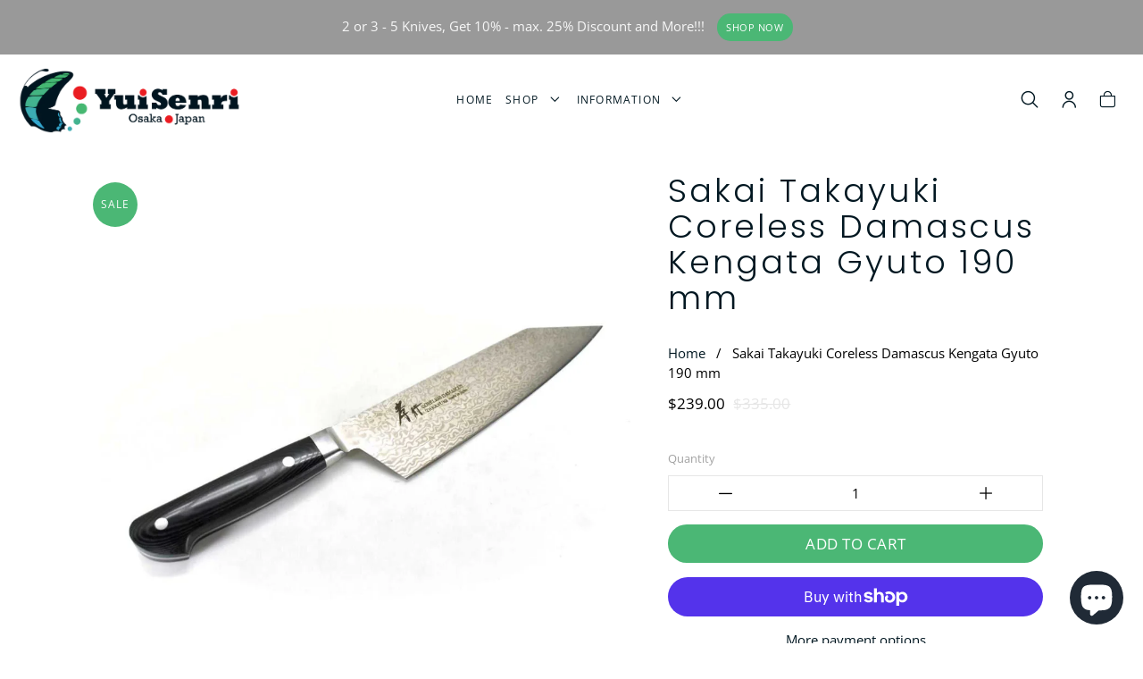

--- FILE ---
content_type: text/html; charset=utf-8
request_url: https://www.yuisenri.com/products/takayuki-coreless-damascus-kg190
body_size: 48681
content:
<!doctype html>
<html class="no-js" lang="en">
<head>
<meta charset="utf-8">
	<!--[if IE]>
		<meta http-equiv="cleartype" content="on">
		<meta http-equiv="X-UA-Compatible" content="IE=edge, chrome=1">
	<![endif]-->
	<meta name="viewport" content="width=device-width, initial-scale=1, shrink-to-fit=no">
	<meta name="theme-color" content="#4bb775">
	
	<link rel="preconnect" href="https://cdn.shopify.com" crossorigin>
	<link rel="preconnect" href="https://fonts.shopify.com" crossorigin>
	<link rel="preconnect" href="https://monorail-edge.shopifysvc.com">
	
	<title>
		Sakai Takayuki Coreless Damascus Kengata Gyuto 190 mm &ndash; YuiSenri
	</title>
	
	<meta name="description" content="This is a Sakai Takayuki new model, &quot;CORELESS DAMASCUS&quot;Kengata Gyuto 190 mm, made of multi-layers of VG-10 &amp; VG-2 Stain Resistant Steel alternately (No Core Material) with Black My Carta Handle.">
	
	
	<meta name="robots" content="max-image-preview:large">
	
	<!-- /snippets/social-meta-tags.liquid -->



<meta property="og:site_name" content="YuiSenri">
<meta property="og:url" content="https://www.yuisenri.com/products/takayuki-coreless-damascus-kg190">
<meta property="og:title" content="Sakai Takayuki Coreless Damascus Kengata Gyuto 190 mm">
<meta property="og:type" content="product">
<meta property="og:description" content="This is a Sakai Takayuki new model, &quot;CORELESS DAMASCUS&quot;Kengata Gyuto 190 mm, made of multi-layers of VG-10 &amp; VG-2 Stain Resistant Steel alternately (No Core Material) with Black My Carta Handle."><meta property="og:price:amount" content="239.00">
	<meta property="og:price:currency" content="USD"><meta property="og:image" content="http://www.yuisenri.com/cdn/shop/products/IMG_8909_am_1024x1024.jpg?v=1659077064"><meta property="og:image" content="http://www.yuisenri.com/cdn/shop/products/IMG_8907_am_1024x1024.jpg?v=1650442714"><meta property="og:image" content="http://www.yuisenri.com/cdn/shop/products/IMG_8908_am_1024x1024.jpg?v=1650442714">
<meta property="og:image:secure_url" content="https://www.yuisenri.com/cdn/shop/products/IMG_8909_am_1024x1024.jpg?v=1659077064"><meta property="og:image:secure_url" content="https://www.yuisenri.com/cdn/shop/products/IMG_8907_am_1024x1024.jpg?v=1650442714"><meta property="og:image:secure_url" content="https://www.yuisenri.com/cdn/shop/products/IMG_8908_am_1024x1024.jpg?v=1650442714">

<meta name="twitter:site" content="@YuiSenri">
<meta name="twitter:card" content="summary_large_image">
<meta name="twitter:title" content="Sakai Takayuki Coreless Damascus Kengata Gyuto 190 mm">
<meta name="twitter:description" content="This is a Sakai Takayuki new model, &quot;CORELESS DAMASCUS&quot;Kengata Gyuto 190 mm, made of multi-layers of VG-10 &amp; VG-2 Stain Resistant Steel alternately (No Core Material) with Black My Carta Handle.">

	
	
		<link rel="canonical" href="https://www.yuisenri.com/products/takayuki-coreless-damascus-kg190">
	
	
	<!-- /snippets/favicons.liquid -->

<link rel="apple-touch-icon" sizes="180x180" href="//www.yuisenri.com/cdn/shop/files/favicon_180x180.png?v=1613721172">
<link rel="icon" type="image/png" href="//www.yuisenri.com/cdn/shop/files/favicon_32x32.png?v=1613721172" sizes="32x32">
<link rel="icon" type="image/png" href="//www.yuisenri.com/cdn/shop/files/favicon_16x16.png?v=1613721172" sizes="16x16">
<meta name="apple-mobile-web-app-title" content="YuiSenri">
<meta name="application-name" content="YuiSenri">
	
	<!-- STYLES -->
	<link href="//www.yuisenri.com/cdn/shop/t/49/assets/styles.css?v=138774952123658966411761565177" rel="stylesheet" type="text/css" media="all" />
	<link href="//www.yuisenri.com/cdn/shop/t/49/assets/animate.min.css?v=115639684294252348841678078852" rel="stylesheet" type="text/css" media="all" />
	<link href="//www.yuisenri.com/cdn/shop/t/49/assets/custom-old.css?v=106937272374930489181678078852" rel="stylesheet" type="text/css" media="all" />
	<link href="//www.yuisenri.com/cdn/shop/t/49/assets/custom.css?v=15896909394481725921678078852" rel="stylesheet" type="text/css" media="all" />
	
	<!-- WEB FONTS -->
	<style>
	
	
	@font-face {
  font-family: "Open Sans";
  font-weight: 400;
  font-style: normal;
  src: url("//www.yuisenri.com/cdn/fonts/open_sans/opensans_n4.c32e4d4eca5273f6d4ee95ddf54b5bbb75fc9b61.woff2") format("woff2"),
       url("//www.yuisenri.com/cdn/fonts/open_sans/opensans_n4.5f3406f8d94162b37bfa232b486ac93ee892406d.woff") format("woff");
}

	
	
		
		@font-face {
  font-family: Poppins;
  font-weight: 300;
  font-style: normal;
  src: url("//www.yuisenri.com/cdn/fonts/poppins/poppins_n3.05f58335c3209cce17da4f1f1ab324ebe2982441.woff2") format("woff2"),
       url("//www.yuisenri.com/cdn/fonts/poppins/poppins_n3.6971368e1f131d2c8ff8e3a44a36b577fdda3ff5.woff") format("woff");
}

	
	
	
		
		@font-face {
  font-family: "Crimson Text";
  font-weight: 400;
  font-style: normal;
  src: url("//www.yuisenri.com/cdn/fonts/crimson_text/crimsontext_n4.a9a5f5ab47c6f5346e7cd274511a5d08c59fb906.woff2") format("woff2"),
       url("//www.yuisenri.com/cdn/fonts/crimson_text/crimsontext_n4.e89f2f0678223181d995b90850b6894b928b2f96.woff") format("woff");
}

	

</style>
	
	<!-- SCRIPTS -->
	<script>window.performance && window.performance.mark && window.performance.mark('shopify.content_for_header.start');</script><meta name="google-site-verification" content="PCk-I63KmmrQiN5FhTA1fwZGpRfHGwgsJomUOycNlpc">
<meta name="facebook-domain-verification" content="31e6jn0cfrnalxmfl11rs2a88gd784">
<meta name="facebook-domain-verification" content="0xc1yt0c7y1ame9d884tbixsvp1rcp">
<meta name="google-site-verification" content="kYJMWxJ1lxznGO8kXVqzg-y1uroaDEOERNj1qYpx3gg">
<meta id="shopify-digital-wallet" name="shopify-digital-wallet" content="/19375335/digital_wallets/dialog">
<meta name="shopify-checkout-api-token" content="adf0e2b69d144441e40ac6fb391e1d7c">
<meta id="in-context-paypal-metadata" data-shop-id="19375335" data-venmo-supported="false" data-environment="production" data-locale="en_US" data-paypal-v4="true" data-currency="USD">
<link rel="alternate" hreflang="x-default" href="https://www.yuisenri.com/products/takayuki-coreless-damascus-kg190">
<link rel="alternate" hreflang="en" href="https://www.yuisenri.com/products/takayuki-coreless-damascus-kg190">
<link rel="alternate" hreflang="en-DE" href="https://yuisenri.myshopify.com/products/takayuki-coreless-damascus-kg190">
<link rel="alternate" hreflang="ja-JP" href="https://jp.yuisenri.com/products/takayuki-coreless-damascus-kg190">
<link rel="alternate" type="application/json+oembed" href="https://www.yuisenri.com/products/takayuki-coreless-damascus-kg190.oembed">
<script async="async" src="/checkouts/internal/preloads.js?locale=en-US"></script>
<link rel="preconnect" href="https://shop.app" crossorigin="anonymous">
<script async="async" src="https://shop.app/checkouts/internal/preloads.js?locale=en-US&shop_id=19375335" crossorigin="anonymous"></script>
<script id="apple-pay-shop-capabilities" type="application/json">{"shopId":19375335,"countryCode":"JP","currencyCode":"USD","merchantCapabilities":["supports3DS"],"merchantId":"gid:\/\/shopify\/Shop\/19375335","merchantName":"YuiSenri","requiredBillingContactFields":["postalAddress","email","phone"],"requiredShippingContactFields":["postalAddress","email","phone"],"shippingType":"shipping","supportedNetworks":["visa","masterCard","amex","jcb","discover"],"total":{"type":"pending","label":"YuiSenri","amount":"1.00"},"shopifyPaymentsEnabled":true,"supportsSubscriptions":true}</script>
<script id="shopify-features" type="application/json">{"accessToken":"adf0e2b69d144441e40ac6fb391e1d7c","betas":["rich-media-storefront-analytics"],"domain":"www.yuisenri.com","predictiveSearch":true,"shopId":19375335,"locale":"en"}</script>
<script>var Shopify = Shopify || {};
Shopify.shop = "yuisenri.myshopify.com";
Shopify.locale = "en";
Shopify.currency = {"active":"USD","rate":"1.0"};
Shopify.country = "US";
Shopify.theme = {"name":"Yuisenri - Shopify 2.0 - Product Suggestions","id":121275088990,"schema_name":"Accent","schema_version":"2.1.0","theme_store_id":null,"role":"main"};
Shopify.theme.handle = "null";
Shopify.theme.style = {"id":null,"handle":null};
Shopify.cdnHost = "www.yuisenri.com/cdn";
Shopify.routes = Shopify.routes || {};
Shopify.routes.root = "/";</script>
<script type="module">!function(o){(o.Shopify=o.Shopify||{}).modules=!0}(window);</script>
<script>!function(o){function n(){var o=[];function n(){o.push(Array.prototype.slice.apply(arguments))}return n.q=o,n}var t=o.Shopify=o.Shopify||{};t.loadFeatures=n(),t.autoloadFeatures=n()}(window);</script>
<script>
  window.ShopifyPay = window.ShopifyPay || {};
  window.ShopifyPay.apiHost = "shop.app\/pay";
  window.ShopifyPay.redirectState = null;
</script>
<script id="shop-js-analytics" type="application/json">{"pageType":"product"}</script>
<script defer="defer" async type="module" src="//www.yuisenri.com/cdn/shopifycloud/shop-js/modules/v2/client.init-shop-cart-sync_C5BV16lS.en.esm.js"></script>
<script defer="defer" async type="module" src="//www.yuisenri.com/cdn/shopifycloud/shop-js/modules/v2/chunk.common_CygWptCX.esm.js"></script>
<script type="module">
  await import("//www.yuisenri.com/cdn/shopifycloud/shop-js/modules/v2/client.init-shop-cart-sync_C5BV16lS.en.esm.js");
await import("//www.yuisenri.com/cdn/shopifycloud/shop-js/modules/v2/chunk.common_CygWptCX.esm.js");

  window.Shopify.SignInWithShop?.initShopCartSync?.({"fedCMEnabled":true,"windoidEnabled":true});

</script>
<script>
  window.Shopify = window.Shopify || {};
  if (!window.Shopify.featureAssets) window.Shopify.featureAssets = {};
  window.Shopify.featureAssets['shop-js'] = {"shop-cart-sync":["modules/v2/client.shop-cart-sync_ZFArdW7E.en.esm.js","modules/v2/chunk.common_CygWptCX.esm.js"],"init-fed-cm":["modules/v2/client.init-fed-cm_CmiC4vf6.en.esm.js","modules/v2/chunk.common_CygWptCX.esm.js"],"shop-button":["modules/v2/client.shop-button_tlx5R9nI.en.esm.js","modules/v2/chunk.common_CygWptCX.esm.js"],"shop-cash-offers":["modules/v2/client.shop-cash-offers_DOA2yAJr.en.esm.js","modules/v2/chunk.common_CygWptCX.esm.js","modules/v2/chunk.modal_D71HUcav.esm.js"],"init-windoid":["modules/v2/client.init-windoid_sURxWdc1.en.esm.js","modules/v2/chunk.common_CygWptCX.esm.js"],"shop-toast-manager":["modules/v2/client.shop-toast-manager_ClPi3nE9.en.esm.js","modules/v2/chunk.common_CygWptCX.esm.js"],"init-shop-email-lookup-coordinator":["modules/v2/client.init-shop-email-lookup-coordinator_B8hsDcYM.en.esm.js","modules/v2/chunk.common_CygWptCX.esm.js"],"init-shop-cart-sync":["modules/v2/client.init-shop-cart-sync_C5BV16lS.en.esm.js","modules/v2/chunk.common_CygWptCX.esm.js"],"avatar":["modules/v2/client.avatar_BTnouDA3.en.esm.js"],"pay-button":["modules/v2/client.pay-button_FdsNuTd3.en.esm.js","modules/v2/chunk.common_CygWptCX.esm.js"],"init-customer-accounts":["modules/v2/client.init-customer-accounts_DxDtT_ad.en.esm.js","modules/v2/client.shop-login-button_C5VAVYt1.en.esm.js","modules/v2/chunk.common_CygWptCX.esm.js","modules/v2/chunk.modal_D71HUcav.esm.js"],"init-shop-for-new-customer-accounts":["modules/v2/client.init-shop-for-new-customer-accounts_ChsxoAhi.en.esm.js","modules/v2/client.shop-login-button_C5VAVYt1.en.esm.js","modules/v2/chunk.common_CygWptCX.esm.js","modules/v2/chunk.modal_D71HUcav.esm.js"],"shop-login-button":["modules/v2/client.shop-login-button_C5VAVYt1.en.esm.js","modules/v2/chunk.common_CygWptCX.esm.js","modules/v2/chunk.modal_D71HUcav.esm.js"],"init-customer-accounts-sign-up":["modules/v2/client.init-customer-accounts-sign-up_CPSyQ0Tj.en.esm.js","modules/v2/client.shop-login-button_C5VAVYt1.en.esm.js","modules/v2/chunk.common_CygWptCX.esm.js","modules/v2/chunk.modal_D71HUcav.esm.js"],"shop-follow-button":["modules/v2/client.shop-follow-button_Cva4Ekp9.en.esm.js","modules/v2/chunk.common_CygWptCX.esm.js","modules/v2/chunk.modal_D71HUcav.esm.js"],"checkout-modal":["modules/v2/client.checkout-modal_BPM8l0SH.en.esm.js","modules/v2/chunk.common_CygWptCX.esm.js","modules/v2/chunk.modal_D71HUcav.esm.js"],"lead-capture":["modules/v2/client.lead-capture_Bi8yE_yS.en.esm.js","modules/v2/chunk.common_CygWptCX.esm.js","modules/v2/chunk.modal_D71HUcav.esm.js"],"shop-login":["modules/v2/client.shop-login_D6lNrXab.en.esm.js","modules/v2/chunk.common_CygWptCX.esm.js","modules/v2/chunk.modal_D71HUcav.esm.js"],"payment-terms":["modules/v2/client.payment-terms_CZxnsJam.en.esm.js","modules/v2/chunk.common_CygWptCX.esm.js","modules/v2/chunk.modal_D71HUcav.esm.js"]};
</script>
<script>(function() {
  var isLoaded = false;
  function asyncLoad() {
    if (isLoaded) return;
    isLoaded = true;
    var urls = ["https:\/\/storage.nfcube.com\/instafeed-b6587615d6423c69f7b5c7f674cca7f6.js?shop=yuisenri.myshopify.com","https:\/\/cdn.hextom.com\/js\/freeshippingbar.js?shop=yuisenri.myshopify.com"];
    for (var i = 0; i < urls.length; i++) {
      var s = document.createElement('script');
      s.type = 'text/javascript';
      s.async = true;
      s.src = urls[i];
      var x = document.getElementsByTagName('script')[0];
      x.parentNode.insertBefore(s, x);
    }
  };
  if(window.attachEvent) {
    window.attachEvent('onload', asyncLoad);
  } else {
    window.addEventListener('load', asyncLoad, false);
  }
})();</script>
<script id="__st">var __st={"a":19375335,"offset":32400,"reqid":"e3ff6299-d7e5-4ea8-8c9e-0a306cb1cf6a-1768726631","pageurl":"www.yuisenri.com\/products\/takayuki-coreless-damascus-kg190","u":"ec5c7942cabe","p":"product","rtyp":"product","rid":6674494750814};</script>
<script>window.ShopifyPaypalV4VisibilityTracking = true;</script>
<script id="captcha-bootstrap">!function(){'use strict';const t='contact',e='account',n='new_comment',o=[[t,t],['blogs',n],['comments',n],[t,'customer']],c=[[e,'customer_login'],[e,'guest_login'],[e,'recover_customer_password'],[e,'create_customer']],r=t=>t.map((([t,e])=>`form[action*='/${t}']:not([data-nocaptcha='true']) input[name='form_type'][value='${e}']`)).join(','),a=t=>()=>t?[...document.querySelectorAll(t)].map((t=>t.form)):[];function s(){const t=[...o],e=r(t);return a(e)}const i='password',u='form_key',d=['recaptcha-v3-token','g-recaptcha-response','h-captcha-response',i],f=()=>{try{return window.sessionStorage}catch{return}},m='__shopify_v',_=t=>t.elements[u];function p(t,e,n=!1){try{const o=window.sessionStorage,c=JSON.parse(o.getItem(e)),{data:r}=function(t){const{data:e,action:n}=t;return t[m]||n?{data:e,action:n}:{data:t,action:n}}(c);for(const[e,n]of Object.entries(r))t.elements[e]&&(t.elements[e].value=n);n&&o.removeItem(e)}catch(o){console.error('form repopulation failed',{error:o})}}const l='form_type',E='cptcha';function T(t){t.dataset[E]=!0}const w=window,h=w.document,L='Shopify',v='ce_forms',y='captcha';let A=!1;((t,e)=>{const n=(g='f06e6c50-85a8-45c8-87d0-21a2b65856fe',I='https://cdn.shopify.com/shopifycloud/storefront-forms-hcaptcha/ce_storefront_forms_captcha_hcaptcha.v1.5.2.iife.js',D={infoText:'Protected by hCaptcha',privacyText:'Privacy',termsText:'Terms'},(t,e,n)=>{const o=w[L][v],c=o.bindForm;if(c)return c(t,g,e,D).then(n);var r;o.q.push([[t,g,e,D],n]),r=I,A||(h.body.append(Object.assign(h.createElement('script'),{id:'captcha-provider',async:!0,src:r})),A=!0)});var g,I,D;w[L]=w[L]||{},w[L][v]=w[L][v]||{},w[L][v].q=[],w[L][y]=w[L][y]||{},w[L][y].protect=function(t,e){n(t,void 0,e),T(t)},Object.freeze(w[L][y]),function(t,e,n,w,h,L){const[v,y,A,g]=function(t,e,n){const i=e?o:[],u=t?c:[],d=[...i,...u],f=r(d),m=r(i),_=r(d.filter((([t,e])=>n.includes(e))));return[a(f),a(m),a(_),s()]}(w,h,L),I=t=>{const e=t.target;return e instanceof HTMLFormElement?e:e&&e.form},D=t=>v().includes(t);t.addEventListener('submit',(t=>{const e=I(t);if(!e)return;const n=D(e)&&!e.dataset.hcaptchaBound&&!e.dataset.recaptchaBound,o=_(e),c=g().includes(e)&&(!o||!o.value);(n||c)&&t.preventDefault(),c&&!n&&(function(t){try{if(!f())return;!function(t){const e=f();if(!e)return;const n=_(t);if(!n)return;const o=n.value;o&&e.removeItem(o)}(t);const e=Array.from(Array(32),(()=>Math.random().toString(36)[2])).join('');!function(t,e){_(t)||t.append(Object.assign(document.createElement('input'),{type:'hidden',name:u})),t.elements[u].value=e}(t,e),function(t,e){const n=f();if(!n)return;const o=[...t.querySelectorAll(`input[type='${i}']`)].map((({name:t})=>t)),c=[...d,...o],r={};for(const[a,s]of new FormData(t).entries())c.includes(a)||(r[a]=s);n.setItem(e,JSON.stringify({[m]:1,action:t.action,data:r}))}(t,e)}catch(e){console.error('failed to persist form',e)}}(e),e.submit())}));const S=(t,e)=>{t&&!t.dataset[E]&&(n(t,e.some((e=>e===t))),T(t))};for(const o of['focusin','change'])t.addEventListener(o,(t=>{const e=I(t);D(e)&&S(e,y())}));const B=e.get('form_key'),M=e.get(l),P=B&&M;t.addEventListener('DOMContentLoaded',(()=>{const t=y();if(P)for(const e of t)e.elements[l].value===M&&p(e,B);[...new Set([...A(),...v().filter((t=>'true'===t.dataset.shopifyCaptcha))])].forEach((e=>S(e,t)))}))}(h,new URLSearchParams(w.location.search),n,t,e,['guest_login'])})(!0,!0)}();</script>
<script integrity="sha256-4kQ18oKyAcykRKYeNunJcIwy7WH5gtpwJnB7kiuLZ1E=" data-source-attribution="shopify.loadfeatures" defer="defer" src="//www.yuisenri.com/cdn/shopifycloud/storefront/assets/storefront/load_feature-a0a9edcb.js" crossorigin="anonymous"></script>
<script crossorigin="anonymous" defer="defer" src="//www.yuisenri.com/cdn/shopifycloud/storefront/assets/shopify_pay/storefront-65b4c6d7.js?v=20250812"></script>
<script data-source-attribution="shopify.dynamic_checkout.dynamic.init">var Shopify=Shopify||{};Shopify.PaymentButton=Shopify.PaymentButton||{isStorefrontPortableWallets:!0,init:function(){window.Shopify.PaymentButton.init=function(){};var t=document.createElement("script");t.src="https://www.yuisenri.com/cdn/shopifycloud/portable-wallets/latest/portable-wallets.en.js",t.type="module",document.head.appendChild(t)}};
</script>
<script data-source-attribution="shopify.dynamic_checkout.buyer_consent">
  function portableWalletsHideBuyerConsent(e){var t=document.getElementById("shopify-buyer-consent"),n=document.getElementById("shopify-subscription-policy-button");t&&n&&(t.classList.add("hidden"),t.setAttribute("aria-hidden","true"),n.removeEventListener("click",e))}function portableWalletsShowBuyerConsent(e){var t=document.getElementById("shopify-buyer-consent"),n=document.getElementById("shopify-subscription-policy-button");t&&n&&(t.classList.remove("hidden"),t.removeAttribute("aria-hidden"),n.addEventListener("click",e))}window.Shopify?.PaymentButton&&(window.Shopify.PaymentButton.hideBuyerConsent=portableWalletsHideBuyerConsent,window.Shopify.PaymentButton.showBuyerConsent=portableWalletsShowBuyerConsent);
</script>
<script>
  function portableWalletsCleanup(e){e&&e.src&&console.error("Failed to load portable wallets script "+e.src);var t=document.querySelectorAll("shopify-accelerated-checkout .shopify-payment-button__skeleton, shopify-accelerated-checkout-cart .wallet-cart-button__skeleton"),e=document.getElementById("shopify-buyer-consent");for(let e=0;e<t.length;e++)t[e].remove();e&&e.remove()}function portableWalletsNotLoadedAsModule(e){e instanceof ErrorEvent&&"string"==typeof e.message&&e.message.includes("import.meta")&&"string"==typeof e.filename&&e.filename.includes("portable-wallets")&&(window.removeEventListener("error",portableWalletsNotLoadedAsModule),window.Shopify.PaymentButton.failedToLoad=e,"loading"===document.readyState?document.addEventListener("DOMContentLoaded",window.Shopify.PaymentButton.init):window.Shopify.PaymentButton.init())}window.addEventListener("error",portableWalletsNotLoadedAsModule);
</script>

<script type="module" src="https://www.yuisenri.com/cdn/shopifycloud/portable-wallets/latest/portable-wallets.en.js" onError="portableWalletsCleanup(this)" crossorigin="anonymous"></script>
<script nomodule>
  document.addEventListener("DOMContentLoaded", portableWalletsCleanup);
</script>

<link id="shopify-accelerated-checkout-styles" rel="stylesheet" media="screen" href="https://www.yuisenri.com/cdn/shopifycloud/portable-wallets/latest/accelerated-checkout-backwards-compat.css" crossorigin="anonymous">
<style id="shopify-accelerated-checkout-cart">
        #shopify-buyer-consent {
  margin-top: 1em;
  display: inline-block;
  width: 100%;
}

#shopify-buyer-consent.hidden {
  display: none;
}

#shopify-subscription-policy-button {
  background: none;
  border: none;
  padding: 0;
  text-decoration: underline;
  font-size: inherit;
  cursor: pointer;
}

#shopify-subscription-policy-button::before {
  box-shadow: none;
}

      </style>
<script id="sections-script" data-sections="complementary_products,products-related" defer="defer" src="//www.yuisenri.com/cdn/shop/t/49/compiled_assets/scripts.js?v=7228"></script>
<script>window.performance && window.performance.mark && window.performance.mark('shopify.content_for_header.end');</script>
	
	
<!--[if lt IE 8]><script src="//www.yuisenri.com/cdn/s/shopify/json2.js" type="text/javascript"></script><![endif]-->
	
	<script src="https://ajax.googleapis.com/ajax/libs/jquery/1.12.4/jquery.min.js" type="text/javascript"></script>
	
	<script src="//www.yuisenri.com/cdn/shop/t/49/assets/modernizr.min.js?v=184252143193856699171678078852" type="text/javascript"></script>
	<script src="//www.yuisenri.com/cdn/shop/t/49/assets/jquery.hoverIntent.min.js?v=84437192859814105601678078852" type="text/javascript"></script>
	<script src="//www.yuisenri.com/cdn/shop/t/49/assets/superfish.min.js?v=180299151964021606631678078852" type="text/javascript"></script>
	<script src="//www.yuisenri.com/cdn/shop/t/49/assets/jquery.validate.min.js?v=120103531587321048971678078852" type="text/javascript"></script>
	
<!-- BEGIN app block: shopify://apps/judge-me-reviews/blocks/judgeme_core/61ccd3b1-a9f2-4160-9fe9-4fec8413e5d8 --><!-- Start of Judge.me Core -->






<link rel="dns-prefetch" href="https://cdnwidget.judge.me">
<link rel="dns-prefetch" href="https://cdn.judge.me">
<link rel="dns-prefetch" href="https://cdn1.judge.me">
<link rel="dns-prefetch" href="https://api.judge.me">

<script data-cfasync='false' class='jdgm-settings-script'>window.jdgmSettings={"pagination":5,"disable_web_reviews":false,"badge_no_review_text":"No reviews","badge_n_reviews_text":"{{ n }} review/reviews","hide_badge_preview_if_no_reviews":true,"badge_hide_text":false,"enforce_center_preview_badge":false,"widget_title":"Customer Reviews","widget_open_form_text":"Write a review","widget_close_form_text":"Cancel review","widget_refresh_page_text":"Refresh page","widget_summary_text":"Based on {{ number_of_reviews }} review/reviews","widget_no_review_text":"Be the first to write a review","widget_name_field_text":"Display name","widget_verified_name_field_text":"Verified Name (public)","widget_name_placeholder_text":"Display name","widget_required_field_error_text":"This field is required.","widget_email_field_text":"Email address","widget_verified_email_field_text":"Verified Email (private, can not be edited)","widget_email_placeholder_text":"Your email address","widget_email_field_error_text":"Please enter a valid email address.","widget_rating_field_text":"Rating","widget_review_title_field_text":"Review Title","widget_review_title_placeholder_text":"Give your review a title","widget_review_body_field_text":"Review content","widget_review_body_placeholder_text":"Start writing here...","widget_pictures_field_text":"Picture/Video (optional)","widget_submit_review_text":"Submit Review","widget_submit_verified_review_text":"Submit Verified Review","widget_submit_success_msg_with_auto_publish":"Thank you! Please refresh the page in a few moments to see your review. You can remove or edit your review by logging into \u003ca href='https://judge.me/login' target='_blank' rel='nofollow noopener'\u003eJudge.me\u003c/a\u003e","widget_submit_success_msg_no_auto_publish":"Thank you! Your review will be published as soon as it is approved by the shop admin. You can remove or edit your review by logging into \u003ca href='https://judge.me/login' target='_blank' rel='nofollow noopener'\u003eJudge.me\u003c/a\u003e","widget_show_default_reviews_out_of_total_text":"Showing {{ n_reviews_shown }} out of {{ n_reviews }} reviews.","widget_show_all_link_text":"Show all","widget_show_less_link_text":"Show less","widget_author_said_text":"{{ reviewer_name }} said:","widget_days_text":"{{ n }} days ago","widget_weeks_text":"{{ n }} week/weeks ago","widget_months_text":"{{ n }} month/months ago","widget_years_text":"{{ n }} year/years ago","widget_yesterday_text":"Yesterday","widget_today_text":"Today","widget_replied_text":"\u003e\u003e {{ shop_name }} replied:","widget_read_more_text":"Read more","widget_reviewer_name_as_initial":"","widget_rating_filter_color":"#fbcd0a","widget_rating_filter_see_all_text":"See all reviews","widget_sorting_most_recent_text":"Most Recent","widget_sorting_highest_rating_text":"Highest Rating","widget_sorting_lowest_rating_text":"Lowest Rating","widget_sorting_with_pictures_text":"Only Pictures","widget_sorting_most_helpful_text":"Most Helpful","widget_open_question_form_text":"Ask a question","widget_reviews_subtab_text":"Reviews","widget_questions_subtab_text":"Questions","widget_question_label_text":"Question","widget_answer_label_text":"Answer","widget_question_placeholder_text":"Write your question here","widget_submit_question_text":"Submit Question","widget_question_submit_success_text":"Thank you for your question! We will notify you once it gets answered.","verified_badge_text":"Verified","verified_badge_bg_color":"","verified_badge_text_color":"","verified_badge_placement":"left-of-reviewer-name","widget_review_max_height":"","widget_hide_border":false,"widget_social_share":false,"widget_thumb":false,"widget_review_location_show":false,"widget_location_format":"","all_reviews_include_out_of_store_products":true,"all_reviews_out_of_store_text":"(out of store)","all_reviews_pagination":100,"all_reviews_product_name_prefix_text":"about","enable_review_pictures":true,"enable_question_anwser":false,"widget_theme":"default","review_date_format":"mm/dd/yyyy","default_sort_method":"most-recent","widget_product_reviews_subtab_text":"Product Reviews","widget_shop_reviews_subtab_text":"Shop Reviews","widget_other_products_reviews_text":"Reviews for other products","widget_store_reviews_subtab_text":"Store reviews","widget_no_store_reviews_text":"This store hasn't received any reviews yet","widget_web_restriction_product_reviews_text":"This product hasn't received any reviews yet","widget_no_items_text":"No items found","widget_show_more_text":"Show more","widget_write_a_store_review_text":"Write a Store Review","widget_other_languages_heading":"Reviews in Other Languages","widget_translate_review_text":"Translate review to {{ language }}","widget_translating_review_text":"Translating...","widget_show_original_translation_text":"Show original ({{ language }})","widget_translate_review_failed_text":"Review couldn't be translated.","widget_translate_review_retry_text":"Retry","widget_translate_review_try_again_later_text":"Try again later","show_product_url_for_grouped_product":false,"widget_sorting_pictures_first_text":"Pictures First","show_pictures_on_all_rev_page_mobile":false,"show_pictures_on_all_rev_page_desktop":false,"floating_tab_hide_mobile_install_preference":false,"floating_tab_button_name":"★ Reviews","floating_tab_title":"Let customers speak for us","floating_tab_button_color":"","floating_tab_button_background_color":"","floating_tab_url":"","floating_tab_url_enabled":false,"floating_tab_tab_style":"text","all_reviews_text_badge_text":"Customers rate us {{ shop.metafields.judgeme.all_reviews_rating | round: 1 }}/5 based on {{ shop.metafields.judgeme.all_reviews_count }} reviews.","all_reviews_text_badge_text_branded_style":"{{ shop.metafields.judgeme.all_reviews_rating | round: 1 }} out of 5 stars based on {{ shop.metafields.judgeme.all_reviews_count }} reviews","is_all_reviews_text_badge_a_link":false,"show_stars_for_all_reviews_text_badge":false,"all_reviews_text_badge_url":"","all_reviews_text_style":"branded","all_reviews_text_color_style":"judgeme_brand_color","all_reviews_text_color":"#108474","all_reviews_text_show_jm_brand":true,"featured_carousel_show_header":true,"featured_carousel_title":"Let customers speak for us","testimonials_carousel_title":"Customers are saying","videos_carousel_title":"Real customer stories","cards_carousel_title":"Customers are saying","featured_carousel_count_text":"from {{ n }} reviews","featured_carousel_add_link_to_all_reviews_page":false,"featured_carousel_url":"","featured_carousel_show_images":true,"featured_carousel_autoslide_interval":5,"featured_carousel_arrows_on_the_sides":false,"featured_carousel_height":250,"featured_carousel_width":80,"featured_carousel_image_size":0,"featured_carousel_image_height":250,"featured_carousel_arrow_color":"#eeeeee","verified_count_badge_style":"branded","verified_count_badge_orientation":"horizontal","verified_count_badge_color_style":"judgeme_brand_color","verified_count_badge_color":"#108474","is_verified_count_badge_a_link":false,"verified_count_badge_url":"","verified_count_badge_show_jm_brand":true,"widget_rating_preset_default":5,"widget_first_sub_tab":"product-reviews","widget_show_histogram":true,"widget_histogram_use_custom_color":false,"widget_pagination_use_custom_color":false,"widget_star_use_custom_color":false,"widget_verified_badge_use_custom_color":false,"widget_write_review_use_custom_color":false,"picture_reminder_submit_button":"Upload Pictures","enable_review_videos":false,"mute_video_by_default":false,"widget_sorting_videos_first_text":"Videos First","widget_review_pending_text":"Pending","featured_carousel_items_for_large_screen":3,"social_share_options_order":"Facebook,Twitter","remove_microdata_snippet":false,"disable_json_ld":false,"enable_json_ld_products":false,"preview_badge_show_question_text":false,"preview_badge_no_question_text":"No questions","preview_badge_n_question_text":"{{ number_of_questions }} question/questions","qa_badge_show_icon":false,"qa_badge_position":"same-row","remove_judgeme_branding":true,"widget_add_search_bar":false,"widget_search_bar_placeholder":"Search","widget_sorting_verified_only_text":"Verified only","featured_carousel_theme":"default","featured_carousel_show_rating":true,"featured_carousel_show_title":true,"featured_carousel_show_body":true,"featured_carousel_show_date":false,"featured_carousel_show_reviewer":true,"featured_carousel_show_product":false,"featured_carousel_header_background_color":"#108474","featured_carousel_header_text_color":"#ffffff","featured_carousel_name_product_separator":"reviewed","featured_carousel_full_star_background":"#108474","featured_carousel_empty_star_background":"#dadada","featured_carousel_vertical_theme_background":"#f9fafb","featured_carousel_verified_badge_enable":true,"featured_carousel_verified_badge_color":"#108474","featured_carousel_border_style":"round","featured_carousel_review_line_length_limit":3,"featured_carousel_more_reviews_button_text":"Read more reviews","featured_carousel_view_product_button_text":"View product","all_reviews_page_load_reviews_on":"scroll","all_reviews_page_load_more_text":"Load More Reviews","disable_fb_tab_reviews":false,"enable_ajax_cdn_cache":false,"widget_advanced_speed_features":5,"widget_public_name_text":"displayed publicly like","default_reviewer_name":"John Smith","default_reviewer_name_has_non_latin":true,"widget_reviewer_anonymous":"Anonymous","medals_widget_title":"Judge.me Review Medals","medals_widget_background_color":"#f9fafb","medals_widget_position":"footer_all_pages","medals_widget_border_color":"#f9fafb","medals_widget_verified_text_position":"left","medals_widget_use_monochromatic_version":false,"medals_widget_elements_color":"#108474","show_reviewer_avatar":true,"widget_invalid_yt_video_url_error_text":"Not a YouTube video URL","widget_max_length_field_error_text":"Please enter no more than {0} characters.","widget_show_country_flag":false,"widget_show_collected_via_shop_app":true,"widget_verified_by_shop_badge_style":"light","widget_verified_by_shop_text":"Verified by Shop","widget_show_photo_gallery":false,"widget_load_with_code_splitting":true,"widget_ugc_install_preference":false,"widget_ugc_title":"Made by us, Shared by you","widget_ugc_subtitle":"Tag us to see your picture featured in our page","widget_ugc_arrows_color":"#ffffff","widget_ugc_primary_button_text":"Buy Now","widget_ugc_primary_button_background_color":"#108474","widget_ugc_primary_button_text_color":"#ffffff","widget_ugc_primary_button_border_width":"0","widget_ugc_primary_button_border_style":"none","widget_ugc_primary_button_border_color":"#108474","widget_ugc_primary_button_border_radius":"25","widget_ugc_secondary_button_text":"Load More","widget_ugc_secondary_button_background_color":"#ffffff","widget_ugc_secondary_button_text_color":"#108474","widget_ugc_secondary_button_border_width":"2","widget_ugc_secondary_button_border_style":"solid","widget_ugc_secondary_button_border_color":"#108474","widget_ugc_secondary_button_border_radius":"25","widget_ugc_reviews_button_text":"View Reviews","widget_ugc_reviews_button_background_color":"#ffffff","widget_ugc_reviews_button_text_color":"#108474","widget_ugc_reviews_button_border_width":"2","widget_ugc_reviews_button_border_style":"solid","widget_ugc_reviews_button_border_color":"#108474","widget_ugc_reviews_button_border_radius":"25","widget_ugc_reviews_button_link_to":"judgeme-reviews-page","widget_ugc_show_post_date":true,"widget_ugc_max_width":"800","widget_rating_metafield_value_type":true,"widget_primary_color":"#108474","widget_enable_secondary_color":false,"widget_secondary_color":"#edf5f5","widget_summary_average_rating_text":"{{ average_rating }} out of 5","widget_media_grid_title":"Customer photos \u0026 videos","widget_media_grid_see_more_text":"See more","widget_round_style":false,"widget_show_product_medals":true,"widget_verified_by_judgeme_text":"Verified by Judge.me","widget_show_store_medals":true,"widget_verified_by_judgeme_text_in_store_medals":"Verified by Judge.me","widget_media_field_exceed_quantity_message":"Sorry, we can only accept {{ max_media }} for one review.","widget_media_field_exceed_limit_message":"{{ file_name }} is too large, please select a {{ media_type }} less than {{ size_limit }}MB.","widget_review_submitted_text":"Review Submitted!","widget_question_submitted_text":"Question Submitted!","widget_close_form_text_question":"Cancel","widget_write_your_answer_here_text":"Write your answer here","widget_enabled_branded_link":true,"widget_show_collected_by_judgeme":true,"widget_reviewer_name_color":"","widget_write_review_text_color":"","widget_write_review_bg_color":"","widget_collected_by_judgeme_text":"collected by Judge.me","widget_pagination_type":"standard","widget_load_more_text":"Load More","widget_load_more_color":"#108474","widget_full_review_text":"Full Review","widget_read_more_reviews_text":"Read More Reviews","widget_read_questions_text":"Read Questions","widget_questions_and_answers_text":"Questions \u0026 Answers","widget_verified_by_text":"Verified by","widget_verified_text":"Verified","widget_number_of_reviews_text":"{{ number_of_reviews }} reviews","widget_back_button_text":"Back","widget_next_button_text":"Next","widget_custom_forms_filter_button":"Filters","custom_forms_style":"horizontal","widget_show_review_information":false,"how_reviews_are_collected":"How reviews are collected?","widget_show_review_keywords":false,"widget_gdpr_statement":"How we use your data: We'll only contact you about the review you left, and only if necessary. By submitting your review, you agree to Judge.me's \u003ca href='https://judge.me/terms' target='_blank' rel='nofollow noopener'\u003eterms\u003c/a\u003e, \u003ca href='https://judge.me/privacy' target='_blank' rel='nofollow noopener'\u003eprivacy\u003c/a\u003e and \u003ca href='https://judge.me/content-policy' target='_blank' rel='nofollow noopener'\u003econtent\u003c/a\u003e policies.","widget_multilingual_sorting_enabled":false,"widget_translate_review_content_enabled":false,"widget_translate_review_content_method":"manual","popup_widget_review_selection":"automatically_with_pictures","popup_widget_round_border_style":true,"popup_widget_show_title":true,"popup_widget_show_body":true,"popup_widget_show_reviewer":false,"popup_widget_show_product":true,"popup_widget_show_pictures":true,"popup_widget_use_review_picture":true,"popup_widget_show_on_home_page":true,"popup_widget_show_on_product_page":true,"popup_widget_show_on_collection_page":true,"popup_widget_show_on_cart_page":true,"popup_widget_position":"bottom_left","popup_widget_first_review_delay":5,"popup_widget_duration":5,"popup_widget_interval":5,"popup_widget_review_count":5,"popup_widget_hide_on_mobile":true,"review_snippet_widget_round_border_style":true,"review_snippet_widget_card_color":"#FFFFFF","review_snippet_widget_slider_arrows_background_color":"#FFFFFF","review_snippet_widget_slider_arrows_color":"#000000","review_snippet_widget_star_color":"#108474","show_product_variant":false,"all_reviews_product_variant_label_text":"Variant: ","widget_show_verified_branding":false,"widget_ai_summary_title":"Customers say","widget_ai_summary_disclaimer":"AI-powered review summary based on recent customer reviews","widget_show_ai_summary":false,"widget_show_ai_summary_bg":false,"widget_show_review_title_input":true,"redirect_reviewers_invited_via_email":"review_widget","request_store_review_after_product_review":false,"request_review_other_products_in_order":false,"review_form_color_scheme":"default","review_form_corner_style":"square","review_form_star_color":{},"review_form_text_color":"#333333","review_form_background_color":"#ffffff","review_form_field_background_color":"#fafafa","review_form_button_color":{},"review_form_button_text_color":"#ffffff","review_form_modal_overlay_color":"#000000","review_content_screen_title_text":"How would you rate this product?","review_content_introduction_text":"We would love it if you would share a bit about your experience.","store_review_form_title_text":"How would you rate this store?","store_review_form_introduction_text":"We would love it if you would share a bit about your experience.","show_review_guidance_text":true,"one_star_review_guidance_text":"Poor","five_star_review_guidance_text":"Great","customer_information_screen_title_text":"About you","customer_information_introduction_text":"Please tell us more about you.","custom_questions_screen_title_text":"Your experience in more detail","custom_questions_introduction_text":"Here are a few questions to help us understand more about your experience.","review_submitted_screen_title_text":"Thanks for your review!","review_submitted_screen_thank_you_text":"We are processing it and it will appear on the store soon.","review_submitted_screen_email_verification_text":"Please confirm your email by clicking the link we just sent you. This helps us keep reviews authentic.","review_submitted_request_store_review_text":"Would you like to share your experience of shopping with us?","review_submitted_review_other_products_text":"Would you like to review these products?","store_review_screen_title_text":"Would you like to share your experience of shopping with us?","store_review_introduction_text":"We value your feedback and use it to improve. Please share any thoughts or suggestions you have.","reviewer_media_screen_title_picture_text":"Share a picture","reviewer_media_introduction_picture_text":"Upload a photo to support your review.","reviewer_media_screen_title_video_text":"Share a video","reviewer_media_introduction_video_text":"Upload a video to support your review.","reviewer_media_screen_title_picture_or_video_text":"Share a picture or video","reviewer_media_introduction_picture_or_video_text":"Upload a photo or video to support your review.","reviewer_media_youtube_url_text":"Paste your Youtube URL here","advanced_settings_next_step_button_text":"Next","advanced_settings_close_review_button_text":"Close","modal_write_review_flow":false,"write_review_flow_required_text":"Required","write_review_flow_privacy_message_text":"We respect your privacy.","write_review_flow_anonymous_text":"Post review as anonymous","write_review_flow_visibility_text":"This won't be visible to other customers.","write_review_flow_multiple_selection_help_text":"Select as many as you like","write_review_flow_single_selection_help_text":"Select one option","write_review_flow_required_field_error_text":"This field is required","write_review_flow_invalid_email_error_text":"Please enter a valid email address","write_review_flow_max_length_error_text":"Max. {{ max_length }} characters.","write_review_flow_media_upload_text":"\u003cb\u003eClick to upload\u003c/b\u003e or drag and drop","write_review_flow_gdpr_statement":"We'll only contact you about your review if necessary. By submitting your review, you agree to our \u003ca href='https://judge.me/terms' target='_blank' rel='nofollow noopener'\u003eterms and conditions\u003c/a\u003e and \u003ca href='https://judge.me/privacy' target='_blank' rel='nofollow noopener'\u003eprivacy policy\u003c/a\u003e.","rating_only_reviews_enabled":false,"show_negative_reviews_help_screen":false,"new_review_flow_help_screen_rating_threshold":3,"negative_review_resolution_screen_title_text":"Tell us more","negative_review_resolution_text":"Your experience matters to us. If there were issues with your purchase, we're here to help. Feel free to reach out to us, we'd love the opportunity to make things right.","negative_review_resolution_button_text":"Contact us","negative_review_resolution_proceed_with_review_text":"Leave a review","negative_review_resolution_subject":"Issue with purchase from {{ shop_name }}.{{ order_name }}","preview_badge_collection_page_install_status":false,"widget_review_custom_css":"","preview_badge_custom_css":"","preview_badge_stars_count":"5-stars","featured_carousel_custom_css":"","floating_tab_custom_css":"","all_reviews_widget_custom_css":"","medals_widget_custom_css":"","verified_badge_custom_css":"","all_reviews_text_custom_css":"","transparency_badges_collected_via_store_invite":false,"transparency_badges_from_another_provider":false,"transparency_badges_collected_from_store_visitor":false,"transparency_badges_collected_by_verified_review_provider":false,"transparency_badges_earned_reward":false,"transparency_badges_collected_via_store_invite_text":"Review collected via store invitation","transparency_badges_from_another_provider_text":"Review collected from another provider","transparency_badges_collected_from_store_visitor_text":"Review collected from a store visitor","transparency_badges_written_in_google_text":"Review written in Google","transparency_badges_written_in_etsy_text":"Review written in Etsy","transparency_badges_written_in_shop_app_text":"Review written in Shop App","transparency_badges_earned_reward_text":"Review earned a reward for future purchase","product_review_widget_per_page":10,"widget_store_review_label_text":"Review about the store","checkout_comment_extension_title_on_product_page":"Customer Comments","checkout_comment_extension_num_latest_comment_show":5,"checkout_comment_extension_format":"name_and_timestamp","checkout_comment_customer_name":"last_initial","checkout_comment_comment_notification":true,"preview_badge_collection_page_install_preference":false,"preview_badge_home_page_install_preference":false,"preview_badge_product_page_install_preference":false,"review_widget_install_preference":"","review_carousel_install_preference":false,"floating_reviews_tab_install_preference":"none","verified_reviews_count_badge_install_preference":false,"all_reviews_text_install_preference":false,"review_widget_best_location":false,"judgeme_medals_install_preference":false,"review_widget_revamp_enabled":false,"review_widget_qna_enabled":false,"review_widget_header_theme":"minimal","review_widget_widget_title_enabled":true,"review_widget_header_text_size":"medium","review_widget_header_text_weight":"regular","review_widget_average_rating_style":"compact","review_widget_bar_chart_enabled":true,"review_widget_bar_chart_type":"numbers","review_widget_bar_chart_style":"standard","review_widget_expanded_media_gallery_enabled":false,"review_widget_reviews_section_theme":"standard","review_widget_image_style":"thumbnails","review_widget_review_image_ratio":"square","review_widget_stars_size":"medium","review_widget_verified_badge":"standard_text","review_widget_review_title_text_size":"medium","review_widget_review_text_size":"medium","review_widget_review_text_length":"medium","review_widget_number_of_columns_desktop":3,"review_widget_carousel_transition_speed":5,"review_widget_custom_questions_answers_display":"always","review_widget_button_text_color":"#FFFFFF","review_widget_text_color":"#000000","review_widget_lighter_text_color":"#7B7B7B","review_widget_corner_styling":"soft","review_widget_review_word_singular":"review","review_widget_review_word_plural":"reviews","review_widget_voting_label":"Helpful?","review_widget_shop_reply_label":"Reply from {{ shop_name }}:","review_widget_filters_title":"Filters","qna_widget_question_word_singular":"Question","qna_widget_question_word_plural":"Questions","qna_widget_answer_reply_label":"Answer from {{ answerer_name }}:","qna_content_screen_title_text":"Ask a question about this product","qna_widget_question_required_field_error_text":"Please enter your question.","qna_widget_flow_gdpr_statement":"We'll only contact you about your question if necessary. By submitting your question, you agree to our \u003ca href='https://judge.me/terms' target='_blank' rel='nofollow noopener'\u003eterms and conditions\u003c/a\u003e and \u003ca href='https://judge.me/privacy' target='_blank' rel='nofollow noopener'\u003eprivacy policy\u003c/a\u003e.","qna_widget_question_submitted_text":"Thanks for your question!","qna_widget_close_form_text_question":"Close","qna_widget_question_submit_success_text":"We’ll notify you by email when your question is answered.","all_reviews_widget_v2025_enabled":false,"all_reviews_widget_v2025_header_theme":"default","all_reviews_widget_v2025_widget_title_enabled":true,"all_reviews_widget_v2025_header_text_size":"medium","all_reviews_widget_v2025_header_text_weight":"regular","all_reviews_widget_v2025_average_rating_style":"compact","all_reviews_widget_v2025_bar_chart_enabled":true,"all_reviews_widget_v2025_bar_chart_type":"numbers","all_reviews_widget_v2025_bar_chart_style":"standard","all_reviews_widget_v2025_expanded_media_gallery_enabled":false,"all_reviews_widget_v2025_show_store_medals":true,"all_reviews_widget_v2025_show_photo_gallery":true,"all_reviews_widget_v2025_show_review_keywords":false,"all_reviews_widget_v2025_show_ai_summary":false,"all_reviews_widget_v2025_show_ai_summary_bg":false,"all_reviews_widget_v2025_add_search_bar":false,"all_reviews_widget_v2025_default_sort_method":"most-recent","all_reviews_widget_v2025_reviews_per_page":10,"all_reviews_widget_v2025_reviews_section_theme":"default","all_reviews_widget_v2025_image_style":"thumbnails","all_reviews_widget_v2025_review_image_ratio":"square","all_reviews_widget_v2025_stars_size":"medium","all_reviews_widget_v2025_verified_badge":"bold_badge","all_reviews_widget_v2025_review_title_text_size":"medium","all_reviews_widget_v2025_review_text_size":"medium","all_reviews_widget_v2025_review_text_length":"medium","all_reviews_widget_v2025_number_of_columns_desktop":3,"all_reviews_widget_v2025_carousel_transition_speed":5,"all_reviews_widget_v2025_custom_questions_answers_display":"always","all_reviews_widget_v2025_show_product_variant":false,"all_reviews_widget_v2025_show_reviewer_avatar":true,"all_reviews_widget_v2025_reviewer_name_as_initial":"","all_reviews_widget_v2025_review_location_show":false,"all_reviews_widget_v2025_location_format":"","all_reviews_widget_v2025_show_country_flag":false,"all_reviews_widget_v2025_verified_by_shop_badge_style":"light","all_reviews_widget_v2025_social_share":false,"all_reviews_widget_v2025_social_share_options_order":"Facebook,Twitter,LinkedIn,Pinterest","all_reviews_widget_v2025_pagination_type":"standard","all_reviews_widget_v2025_button_text_color":"#FFFFFF","all_reviews_widget_v2025_text_color":"#000000","all_reviews_widget_v2025_lighter_text_color":"#7B7B7B","all_reviews_widget_v2025_corner_styling":"soft","all_reviews_widget_v2025_title":"Customer reviews","all_reviews_widget_v2025_ai_summary_title":"Customers say about this store","all_reviews_widget_v2025_no_review_text":"Be the first to write a review","platform":"shopify","branding_url":"https://app.judge.me/reviews/stores/www.yuisenri.com","branding_text":"Powered by Judge.me","locale":"en","reply_name":"YuiSenri","widget_version":"3.0","footer":true,"autopublish":false,"review_dates":true,"enable_custom_form":false,"shop_use_review_site":true,"shop_locale":"en","enable_multi_locales_translations":true,"show_review_title_input":true,"review_verification_email_status":"always","can_be_branded":true,"reply_name_text":"YuiSenri"};</script> <style class='jdgm-settings-style'>.jdgm-xx{left:0}:root{--jdgm-primary-color: #108474;--jdgm-secondary-color: rgba(16,132,116,0.1);--jdgm-star-color: #108474;--jdgm-write-review-text-color: white;--jdgm-write-review-bg-color: #108474;--jdgm-paginate-color: #108474;--jdgm-border-radius: 0;--jdgm-reviewer-name-color: #108474}.jdgm-histogram__bar-content{background-color:#108474}.jdgm-rev[data-verified-buyer=true] .jdgm-rev__icon.jdgm-rev__icon:after,.jdgm-rev__buyer-badge.jdgm-rev__buyer-badge{color:white;background-color:#108474}.jdgm-review-widget--small .jdgm-gallery.jdgm-gallery .jdgm-gallery__thumbnail-link:nth-child(8) .jdgm-gallery__thumbnail-wrapper.jdgm-gallery__thumbnail-wrapper:before{content:"See more"}@media only screen and (min-width: 768px){.jdgm-gallery.jdgm-gallery .jdgm-gallery__thumbnail-link:nth-child(8) .jdgm-gallery__thumbnail-wrapper.jdgm-gallery__thumbnail-wrapper:before{content:"See more"}}.jdgm-prev-badge[data-average-rating='0.00']{display:none !important}.jdgm-author-all-initials{display:none !important}.jdgm-author-last-initial{display:none !important}.jdgm-rev-widg__title{visibility:hidden}.jdgm-rev-widg__summary-text{visibility:hidden}.jdgm-prev-badge__text{visibility:hidden}.jdgm-rev__prod-link-prefix:before{content:'about'}.jdgm-rev__variant-label:before{content:'Variant: '}.jdgm-rev__out-of-store-text:before{content:'(out of store)'}@media only screen and (min-width: 768px){.jdgm-rev__pics .jdgm-rev_all-rev-page-picture-separator,.jdgm-rev__pics .jdgm-rev__product-picture{display:none}}@media only screen and (max-width: 768px){.jdgm-rev__pics .jdgm-rev_all-rev-page-picture-separator,.jdgm-rev__pics .jdgm-rev__product-picture{display:none}}.jdgm-preview-badge[data-template="product"]{display:none !important}.jdgm-preview-badge[data-template="collection"]{display:none !important}.jdgm-preview-badge[data-template="index"]{display:none !important}.jdgm-review-widget[data-from-snippet="true"]{display:none !important}.jdgm-verified-count-badget[data-from-snippet="true"]{display:none !important}.jdgm-carousel-wrapper[data-from-snippet="true"]{display:none !important}.jdgm-all-reviews-text[data-from-snippet="true"]{display:none !important}.jdgm-medals-section[data-from-snippet="true"]{display:none !important}.jdgm-ugc-media-wrapper[data-from-snippet="true"]{display:none !important}.jdgm-rev__transparency-badge[data-badge-type="review_collected_via_store_invitation"]{display:none !important}.jdgm-rev__transparency-badge[data-badge-type="review_collected_from_another_provider"]{display:none !important}.jdgm-rev__transparency-badge[data-badge-type="review_collected_from_store_visitor"]{display:none !important}.jdgm-rev__transparency-badge[data-badge-type="review_written_in_etsy"]{display:none !important}.jdgm-rev__transparency-badge[data-badge-type="review_written_in_google_business"]{display:none !important}.jdgm-rev__transparency-badge[data-badge-type="review_written_in_shop_app"]{display:none !important}.jdgm-rev__transparency-badge[data-badge-type="review_earned_for_future_purchase"]{display:none !important}.jdgm-review-snippet-widget .jdgm-rev-snippet-widget__cards-container .jdgm-rev-snippet-card{border-radius:8px;background:#fff}.jdgm-review-snippet-widget .jdgm-rev-snippet-widget__cards-container .jdgm-rev-snippet-card__rev-rating .jdgm-star{color:#108474}.jdgm-review-snippet-widget .jdgm-rev-snippet-widget__prev-btn,.jdgm-review-snippet-widget .jdgm-rev-snippet-widget__next-btn{border-radius:50%;background:#fff}.jdgm-review-snippet-widget .jdgm-rev-snippet-widget__prev-btn>svg,.jdgm-review-snippet-widget .jdgm-rev-snippet-widget__next-btn>svg{fill:#000}.jdgm-full-rev-modal.rev-snippet-widget .jm-mfp-container .jm-mfp-content,.jdgm-full-rev-modal.rev-snippet-widget .jm-mfp-container .jdgm-full-rev__icon,.jdgm-full-rev-modal.rev-snippet-widget .jm-mfp-container .jdgm-full-rev__pic-img,.jdgm-full-rev-modal.rev-snippet-widget .jm-mfp-container .jdgm-full-rev__reply{border-radius:8px}.jdgm-full-rev-modal.rev-snippet-widget .jm-mfp-container .jdgm-full-rev[data-verified-buyer="true"] .jdgm-full-rev__icon::after{border-radius:8px}.jdgm-full-rev-modal.rev-snippet-widget .jm-mfp-container .jdgm-full-rev .jdgm-rev__buyer-badge{border-radius:calc( 8px / 2 )}.jdgm-full-rev-modal.rev-snippet-widget .jm-mfp-container .jdgm-full-rev .jdgm-full-rev__replier::before{content:'YuiSenri'}.jdgm-full-rev-modal.rev-snippet-widget .jm-mfp-container .jdgm-full-rev .jdgm-full-rev__product-button{border-radius:calc( 8px * 6 )}
</style> <style class='jdgm-settings-style'></style>

  
  
  
  <style class='jdgm-miracle-styles'>
  @-webkit-keyframes jdgm-spin{0%{-webkit-transform:rotate(0deg);-ms-transform:rotate(0deg);transform:rotate(0deg)}100%{-webkit-transform:rotate(359deg);-ms-transform:rotate(359deg);transform:rotate(359deg)}}@keyframes jdgm-spin{0%{-webkit-transform:rotate(0deg);-ms-transform:rotate(0deg);transform:rotate(0deg)}100%{-webkit-transform:rotate(359deg);-ms-transform:rotate(359deg);transform:rotate(359deg)}}@font-face{font-family:'JudgemeStar';src:url("[data-uri]") format("woff");font-weight:normal;font-style:normal}.jdgm-star{font-family:'JudgemeStar';display:inline !important;text-decoration:none !important;padding:0 4px 0 0 !important;margin:0 !important;font-weight:bold;opacity:1;-webkit-font-smoothing:antialiased;-moz-osx-font-smoothing:grayscale}.jdgm-star:hover{opacity:1}.jdgm-star:last-of-type{padding:0 !important}.jdgm-star.jdgm--on:before{content:"\e000"}.jdgm-star.jdgm--off:before{content:"\e001"}.jdgm-star.jdgm--half:before{content:"\e002"}.jdgm-widget *{margin:0;line-height:1.4;-webkit-box-sizing:border-box;-moz-box-sizing:border-box;box-sizing:border-box;-webkit-overflow-scrolling:touch}.jdgm-hidden{display:none !important;visibility:hidden !important}.jdgm-temp-hidden{display:none}.jdgm-spinner{width:40px;height:40px;margin:auto;border-radius:50%;border-top:2px solid #eee;border-right:2px solid #eee;border-bottom:2px solid #eee;border-left:2px solid #ccc;-webkit-animation:jdgm-spin 0.8s infinite linear;animation:jdgm-spin 0.8s infinite linear}.jdgm-prev-badge{display:block !important}

</style>


  
  
   


<script data-cfasync='false' class='jdgm-script'>
!function(e){window.jdgm=window.jdgm||{},jdgm.CDN_HOST="https://cdnwidget.judge.me/",jdgm.CDN_HOST_ALT="https://cdn2.judge.me/cdn/widget_frontend/",jdgm.API_HOST="https://api.judge.me/",jdgm.CDN_BASE_URL="https://cdn.shopify.com/extensions/019bc7fe-07a5-7fc5-85e3-4a4175980733/judgeme-extensions-296/assets/",
jdgm.docReady=function(d){(e.attachEvent?"complete"===e.readyState:"loading"!==e.readyState)?
setTimeout(d,0):e.addEventListener("DOMContentLoaded",d)},jdgm.loadCSS=function(d,t,o,a){
!o&&jdgm.loadCSS.requestedUrls.indexOf(d)>=0||(jdgm.loadCSS.requestedUrls.push(d),
(a=e.createElement("link")).rel="stylesheet",a.class="jdgm-stylesheet",a.media="nope!",
a.href=d,a.onload=function(){this.media="all",t&&setTimeout(t)},e.body.appendChild(a))},
jdgm.loadCSS.requestedUrls=[],jdgm.loadJS=function(e,d){var t=new XMLHttpRequest;
t.onreadystatechange=function(){4===t.readyState&&(Function(t.response)(),d&&d(t.response))},
t.open("GET",e),t.onerror=function(){if(e.indexOf(jdgm.CDN_HOST)===0&&jdgm.CDN_HOST_ALT!==jdgm.CDN_HOST){var f=e.replace(jdgm.CDN_HOST,jdgm.CDN_HOST_ALT);jdgm.loadJS(f,d)}},t.send()},jdgm.docReady((function(){(window.jdgmLoadCSS||e.querySelectorAll(
".jdgm-widget, .jdgm-all-reviews-page").length>0)&&(jdgmSettings.widget_load_with_code_splitting?
parseFloat(jdgmSettings.widget_version)>=3?jdgm.loadCSS(jdgm.CDN_HOST+"widget_v3/base.css"):
jdgm.loadCSS(jdgm.CDN_HOST+"widget/base.css"):jdgm.loadCSS(jdgm.CDN_HOST+"shopify_v2.css"),
jdgm.loadJS(jdgm.CDN_HOST+"loa"+"der.js"))}))}(document);
</script>
<noscript><link rel="stylesheet" type="text/css" media="all" href="https://cdnwidget.judge.me/shopify_v2.css"></noscript>

<!-- BEGIN app snippet: theme_fix_tags --><script>
  (function() {
    var jdgmThemeFixes = null;
    if (!jdgmThemeFixes) return;
    var thisThemeFix = jdgmThemeFixes[Shopify.theme.id];
    if (!thisThemeFix) return;

    if (thisThemeFix.html) {
      document.addEventListener("DOMContentLoaded", function() {
        var htmlDiv = document.createElement('div');
        htmlDiv.classList.add('jdgm-theme-fix-html');
        htmlDiv.innerHTML = thisThemeFix.html;
        document.body.append(htmlDiv);
      });
    };

    if (thisThemeFix.css) {
      var styleTag = document.createElement('style');
      styleTag.classList.add('jdgm-theme-fix-style');
      styleTag.innerHTML = thisThemeFix.css;
      document.head.append(styleTag);
    };

    if (thisThemeFix.js) {
      var scriptTag = document.createElement('script');
      scriptTag.classList.add('jdgm-theme-fix-script');
      scriptTag.innerHTML = thisThemeFix.js;
      document.head.append(scriptTag);
    };
  })();
</script>
<!-- END app snippet -->
<!-- End of Judge.me Core -->



<!-- END app block --><!-- BEGIN app block: shopify://apps/cbb-shipping-rates/blocks/app-embed-block/de9da91b-8d51-4359-81df-b8b0288464c7 --><script>
    window.codeblackbelt = window.codeblackbelt || {};
    window.codeblackbelt.shop = window.codeblackbelt.shop || 'yuisenri.myshopify.com';
    </script><script src="//cdn.codeblackbelt.com/widgets/shipping-rates-calculator-plus/main.min.js?version=2026011817+0900" async></script>
<!-- END app block --><script src="https://cdn.shopify.com/extensions/019bc7fe-07a5-7fc5-85e3-4a4175980733/judgeme-extensions-296/assets/loader.js" type="text/javascript" defer="defer"></script>
<script src="https://cdn.shopify.com/extensions/7bc9bb47-adfa-4267-963e-cadee5096caf/inbox-1252/assets/inbox-chat-loader.js" type="text/javascript" defer="defer"></script>
<link href="https://monorail-edge.shopifysvc.com" rel="dns-prefetch">
<script>(function(){if ("sendBeacon" in navigator && "performance" in window) {try {var session_token_from_headers = performance.getEntriesByType('navigation')[0].serverTiming.find(x => x.name == '_s').description;} catch {var session_token_from_headers = undefined;}var session_cookie_matches = document.cookie.match(/_shopify_s=([^;]*)/);var session_token_from_cookie = session_cookie_matches && session_cookie_matches.length === 2 ? session_cookie_matches[1] : "";var session_token = session_token_from_headers || session_token_from_cookie || "";function handle_abandonment_event(e) {var entries = performance.getEntries().filter(function(entry) {return /monorail-edge.shopifysvc.com/.test(entry.name);});if (!window.abandonment_tracked && entries.length === 0) {window.abandonment_tracked = true;var currentMs = Date.now();var navigation_start = performance.timing.navigationStart;var payload = {shop_id: 19375335,url: window.location.href,navigation_start,duration: currentMs - navigation_start,session_token,page_type: "product"};window.navigator.sendBeacon("https://monorail-edge.shopifysvc.com/v1/produce", JSON.stringify({schema_id: "online_store_buyer_site_abandonment/1.1",payload: payload,metadata: {event_created_at_ms: currentMs,event_sent_at_ms: currentMs}}));}}window.addEventListener('pagehide', handle_abandonment_event);}}());</script>
<script id="web-pixels-manager-setup">(function e(e,d,r,n,o){if(void 0===o&&(o={}),!Boolean(null===(a=null===(i=window.Shopify)||void 0===i?void 0:i.analytics)||void 0===a?void 0:a.replayQueue)){var i,a;window.Shopify=window.Shopify||{};var t=window.Shopify;t.analytics=t.analytics||{};var s=t.analytics;s.replayQueue=[],s.publish=function(e,d,r){return s.replayQueue.push([e,d,r]),!0};try{self.performance.mark("wpm:start")}catch(e){}var l=function(){var e={modern:/Edge?\/(1{2}[4-9]|1[2-9]\d|[2-9]\d{2}|\d{4,})\.\d+(\.\d+|)|Firefox\/(1{2}[4-9]|1[2-9]\d|[2-9]\d{2}|\d{4,})\.\d+(\.\d+|)|Chrom(ium|e)\/(9{2}|\d{3,})\.\d+(\.\d+|)|(Maci|X1{2}).+ Version\/(15\.\d+|(1[6-9]|[2-9]\d|\d{3,})\.\d+)([,.]\d+|)( \(\w+\)|)( Mobile\/\w+|) Safari\/|Chrome.+OPR\/(9{2}|\d{3,})\.\d+\.\d+|(CPU[ +]OS|iPhone[ +]OS|CPU[ +]iPhone|CPU IPhone OS|CPU iPad OS)[ +]+(15[._]\d+|(1[6-9]|[2-9]\d|\d{3,})[._]\d+)([._]\d+|)|Android:?[ /-](13[3-9]|1[4-9]\d|[2-9]\d{2}|\d{4,})(\.\d+|)(\.\d+|)|Android.+Firefox\/(13[5-9]|1[4-9]\d|[2-9]\d{2}|\d{4,})\.\d+(\.\d+|)|Android.+Chrom(ium|e)\/(13[3-9]|1[4-9]\d|[2-9]\d{2}|\d{4,})\.\d+(\.\d+|)|SamsungBrowser\/([2-9]\d|\d{3,})\.\d+/,legacy:/Edge?\/(1[6-9]|[2-9]\d|\d{3,})\.\d+(\.\d+|)|Firefox\/(5[4-9]|[6-9]\d|\d{3,})\.\d+(\.\d+|)|Chrom(ium|e)\/(5[1-9]|[6-9]\d|\d{3,})\.\d+(\.\d+|)([\d.]+$|.*Safari\/(?![\d.]+ Edge\/[\d.]+$))|(Maci|X1{2}).+ Version\/(10\.\d+|(1[1-9]|[2-9]\d|\d{3,})\.\d+)([,.]\d+|)( \(\w+\)|)( Mobile\/\w+|) Safari\/|Chrome.+OPR\/(3[89]|[4-9]\d|\d{3,})\.\d+\.\d+|(CPU[ +]OS|iPhone[ +]OS|CPU[ +]iPhone|CPU IPhone OS|CPU iPad OS)[ +]+(10[._]\d+|(1[1-9]|[2-9]\d|\d{3,})[._]\d+)([._]\d+|)|Android:?[ /-](13[3-9]|1[4-9]\d|[2-9]\d{2}|\d{4,})(\.\d+|)(\.\d+|)|Mobile Safari.+OPR\/([89]\d|\d{3,})\.\d+\.\d+|Android.+Firefox\/(13[5-9]|1[4-9]\d|[2-9]\d{2}|\d{4,})\.\d+(\.\d+|)|Android.+Chrom(ium|e)\/(13[3-9]|1[4-9]\d|[2-9]\d{2}|\d{4,})\.\d+(\.\d+|)|Android.+(UC? ?Browser|UCWEB|U3)[ /]?(15\.([5-9]|\d{2,})|(1[6-9]|[2-9]\d|\d{3,})\.\d+)\.\d+|SamsungBrowser\/(5\.\d+|([6-9]|\d{2,})\.\d+)|Android.+MQ{2}Browser\/(14(\.(9|\d{2,})|)|(1[5-9]|[2-9]\d|\d{3,})(\.\d+|))(\.\d+|)|K[Aa][Ii]OS\/(3\.\d+|([4-9]|\d{2,})\.\d+)(\.\d+|)/},d=e.modern,r=e.legacy,n=navigator.userAgent;return n.match(d)?"modern":n.match(r)?"legacy":"unknown"}(),u="modern"===l?"modern":"legacy",c=(null!=n?n:{modern:"",legacy:""})[u],f=function(e){return[e.baseUrl,"/wpm","/b",e.hashVersion,"modern"===e.buildTarget?"m":"l",".js"].join("")}({baseUrl:d,hashVersion:r,buildTarget:u}),m=function(e){var d=e.version,r=e.bundleTarget,n=e.surface,o=e.pageUrl,i=e.monorailEndpoint;return{emit:function(e){var a=e.status,t=e.errorMsg,s=(new Date).getTime(),l=JSON.stringify({metadata:{event_sent_at_ms:s},events:[{schema_id:"web_pixels_manager_load/3.1",payload:{version:d,bundle_target:r,page_url:o,status:a,surface:n,error_msg:t},metadata:{event_created_at_ms:s}}]});if(!i)return console&&console.warn&&console.warn("[Web Pixels Manager] No Monorail endpoint provided, skipping logging."),!1;try{return self.navigator.sendBeacon.bind(self.navigator)(i,l)}catch(e){}var u=new XMLHttpRequest;try{return u.open("POST",i,!0),u.setRequestHeader("Content-Type","text/plain"),u.send(l),!0}catch(e){return console&&console.warn&&console.warn("[Web Pixels Manager] Got an unhandled error while logging to Monorail."),!1}}}}({version:r,bundleTarget:l,surface:e.surface,pageUrl:self.location.href,monorailEndpoint:e.monorailEndpoint});try{o.browserTarget=l,function(e){var d=e.src,r=e.async,n=void 0===r||r,o=e.onload,i=e.onerror,a=e.sri,t=e.scriptDataAttributes,s=void 0===t?{}:t,l=document.createElement("script"),u=document.querySelector("head"),c=document.querySelector("body");if(l.async=n,l.src=d,a&&(l.integrity=a,l.crossOrigin="anonymous"),s)for(var f in s)if(Object.prototype.hasOwnProperty.call(s,f))try{l.dataset[f]=s[f]}catch(e){}if(o&&l.addEventListener("load",o),i&&l.addEventListener("error",i),u)u.appendChild(l);else{if(!c)throw new Error("Did not find a head or body element to append the script");c.appendChild(l)}}({src:f,async:!0,onload:function(){if(!function(){var e,d;return Boolean(null===(d=null===(e=window.Shopify)||void 0===e?void 0:e.analytics)||void 0===d?void 0:d.initialized)}()){var d=window.webPixelsManager.init(e)||void 0;if(d){var r=window.Shopify.analytics;r.replayQueue.forEach((function(e){var r=e[0],n=e[1],o=e[2];d.publishCustomEvent(r,n,o)})),r.replayQueue=[],r.publish=d.publishCustomEvent,r.visitor=d.visitor,r.initialized=!0}}},onerror:function(){return m.emit({status:"failed",errorMsg:"".concat(f," has failed to load")})},sri:function(e){var d=/^sha384-[A-Za-z0-9+/=]+$/;return"string"==typeof e&&d.test(e)}(c)?c:"",scriptDataAttributes:o}),m.emit({status:"loading"})}catch(e){m.emit({status:"failed",errorMsg:(null==e?void 0:e.message)||"Unknown error"})}}})({shopId: 19375335,storefrontBaseUrl: "https://www.yuisenri.com",extensionsBaseUrl: "https://extensions.shopifycdn.com/cdn/shopifycloud/web-pixels-manager",monorailEndpoint: "https://monorail-edge.shopifysvc.com/unstable/produce_batch",surface: "storefront-renderer",enabledBetaFlags: ["2dca8a86"],webPixelsConfigList: [{"id":"781418590","configuration":"{\"webPixelName\":\"Judge.me\"}","eventPayloadVersion":"v1","runtimeContext":"STRICT","scriptVersion":"34ad157958823915625854214640f0bf","type":"APP","apiClientId":683015,"privacyPurposes":["ANALYTICS"],"dataSharingAdjustments":{"protectedCustomerApprovalScopes":["read_customer_email","read_customer_name","read_customer_personal_data","read_customer_phone"]}},{"id":"353140830","configuration":"{\"config\":\"{\\\"pixel_id\\\":\\\"G-E3DJZFZYLH\\\",\\\"target_country\\\":\\\"US\\\",\\\"gtag_events\\\":[{\\\"type\\\":\\\"begin_checkout\\\",\\\"action_label\\\":\\\"G-E3DJZFZYLH\\\"},{\\\"type\\\":\\\"search\\\",\\\"action_label\\\":\\\"G-E3DJZFZYLH\\\"},{\\\"type\\\":\\\"view_item\\\",\\\"action_label\\\":[\\\"G-E3DJZFZYLH\\\",\\\"MC-K5GPEWJKMX\\\"]},{\\\"type\\\":\\\"purchase\\\",\\\"action_label\\\":[\\\"G-E3DJZFZYLH\\\",\\\"MC-K5GPEWJKMX\\\"]},{\\\"type\\\":\\\"page_view\\\",\\\"action_label\\\":[\\\"G-E3DJZFZYLH\\\",\\\"MC-K5GPEWJKMX\\\"]},{\\\"type\\\":\\\"add_payment_info\\\",\\\"action_label\\\":\\\"G-E3DJZFZYLH\\\"},{\\\"type\\\":\\\"add_to_cart\\\",\\\"action_label\\\":\\\"G-E3DJZFZYLH\\\"}],\\\"enable_monitoring_mode\\\":false}\"}","eventPayloadVersion":"v1","runtimeContext":"OPEN","scriptVersion":"b2a88bafab3e21179ed38636efcd8a93","type":"APP","apiClientId":1780363,"privacyPurposes":[],"dataSharingAdjustments":{"protectedCustomerApprovalScopes":["read_customer_address","read_customer_email","read_customer_name","read_customer_personal_data","read_customer_phone"]}},{"id":"94699614","configuration":"{\"pixel_id\":\"780012192744618\",\"pixel_type\":\"facebook_pixel\",\"metaapp_system_user_token\":\"-\"}","eventPayloadVersion":"v1","runtimeContext":"OPEN","scriptVersion":"ca16bc87fe92b6042fbaa3acc2fbdaa6","type":"APP","apiClientId":2329312,"privacyPurposes":["ANALYTICS","MARKETING","SALE_OF_DATA"],"dataSharingAdjustments":{"protectedCustomerApprovalScopes":["read_customer_address","read_customer_email","read_customer_name","read_customer_personal_data","read_customer_phone"]}},{"id":"58589278","configuration":"{\"tagID\":\"2617512372485\"}","eventPayloadVersion":"v1","runtimeContext":"STRICT","scriptVersion":"18031546ee651571ed29edbe71a3550b","type":"APP","apiClientId":3009811,"privacyPurposes":["ANALYTICS","MARKETING","SALE_OF_DATA"],"dataSharingAdjustments":{"protectedCustomerApprovalScopes":["read_customer_address","read_customer_email","read_customer_name","read_customer_personal_data","read_customer_phone"]}},{"id":"shopify-app-pixel","configuration":"{}","eventPayloadVersion":"v1","runtimeContext":"STRICT","scriptVersion":"0450","apiClientId":"shopify-pixel","type":"APP","privacyPurposes":["ANALYTICS","MARKETING"]},{"id":"shopify-custom-pixel","eventPayloadVersion":"v1","runtimeContext":"LAX","scriptVersion":"0450","apiClientId":"shopify-pixel","type":"CUSTOM","privacyPurposes":["ANALYTICS","MARKETING"]}],isMerchantRequest: false,initData: {"shop":{"name":"YuiSenri","paymentSettings":{"currencyCode":"USD"},"myshopifyDomain":"yuisenri.myshopify.com","countryCode":"JP","storefrontUrl":"https:\/\/www.yuisenri.com"},"customer":null,"cart":null,"checkout":null,"productVariants":[{"price":{"amount":239.0,"currencyCode":"USD"},"product":{"title":"Sakai Takayuki Coreless Damascus Kengata Gyuto 190 mm","vendor":"Sakai Takayuki","id":"6674494750814","untranslatedTitle":"Sakai Takayuki Coreless Damascus Kengata Gyuto 190 mm","url":"\/products\/takayuki-coreless-damascus-kg190","type":"Gyuto(Chef's Knife)"},"id":"41140066517086","image":{"src":"\/\/www.yuisenri.com\/cdn\/shop\/products\/IMG_8909_am.jpg?v=1659077064"},"sku":"ST-14415-KG190","title":"Default Title","untranslatedTitle":"Default Title"}],"purchasingCompany":null},},"https://www.yuisenri.com/cdn","fcfee988w5aeb613cpc8e4bc33m6693e112",{"modern":"","legacy":""},{"shopId":"19375335","storefrontBaseUrl":"https:\/\/www.yuisenri.com","extensionBaseUrl":"https:\/\/extensions.shopifycdn.com\/cdn\/shopifycloud\/web-pixels-manager","surface":"storefront-renderer","enabledBetaFlags":"[\"2dca8a86\"]","isMerchantRequest":"false","hashVersion":"fcfee988w5aeb613cpc8e4bc33m6693e112","publish":"custom","events":"[[\"page_viewed\",{}],[\"product_viewed\",{\"productVariant\":{\"price\":{\"amount\":239.0,\"currencyCode\":\"USD\"},\"product\":{\"title\":\"Sakai Takayuki Coreless Damascus Kengata Gyuto 190 mm\",\"vendor\":\"Sakai Takayuki\",\"id\":\"6674494750814\",\"untranslatedTitle\":\"Sakai Takayuki Coreless Damascus Kengata Gyuto 190 mm\",\"url\":\"\/products\/takayuki-coreless-damascus-kg190\",\"type\":\"Gyuto(Chef's Knife)\"},\"id\":\"41140066517086\",\"image\":{\"src\":\"\/\/www.yuisenri.com\/cdn\/shop\/products\/IMG_8909_am.jpg?v=1659077064\"},\"sku\":\"ST-14415-KG190\",\"title\":\"Default Title\",\"untranslatedTitle\":\"Default Title\"}}]]"});</script><script>
  window.ShopifyAnalytics = window.ShopifyAnalytics || {};
  window.ShopifyAnalytics.meta = window.ShopifyAnalytics.meta || {};
  window.ShopifyAnalytics.meta.currency = 'USD';
  var meta = {"product":{"id":6674494750814,"gid":"gid:\/\/shopify\/Product\/6674494750814","vendor":"Sakai Takayuki","type":"Gyuto(Chef's Knife)","handle":"takayuki-coreless-damascus-kg190","variants":[{"id":41140066517086,"price":23900,"name":"Sakai Takayuki Coreless Damascus Kengata Gyuto 190 mm","public_title":null,"sku":"ST-14415-KG190"}],"remote":false},"page":{"pageType":"product","resourceType":"product","resourceId":6674494750814,"requestId":"e3ff6299-d7e5-4ea8-8c9e-0a306cb1cf6a-1768726631"}};
  for (var attr in meta) {
    window.ShopifyAnalytics.meta[attr] = meta[attr];
  }
</script>
<script class="analytics">
  (function () {
    var customDocumentWrite = function(content) {
      var jquery = null;

      if (window.jQuery) {
        jquery = window.jQuery;
      } else if (window.Checkout && window.Checkout.$) {
        jquery = window.Checkout.$;
      }

      if (jquery) {
        jquery('body').append(content);
      }
    };

    var hasLoggedConversion = function(token) {
      if (token) {
        return document.cookie.indexOf('loggedConversion=' + token) !== -1;
      }
      return false;
    }

    var setCookieIfConversion = function(token) {
      if (token) {
        var twoMonthsFromNow = new Date(Date.now());
        twoMonthsFromNow.setMonth(twoMonthsFromNow.getMonth() + 2);

        document.cookie = 'loggedConversion=' + token + '; expires=' + twoMonthsFromNow;
      }
    }

    var trekkie = window.ShopifyAnalytics.lib = window.trekkie = window.trekkie || [];
    if (trekkie.integrations) {
      return;
    }
    trekkie.methods = [
      'identify',
      'page',
      'ready',
      'track',
      'trackForm',
      'trackLink'
    ];
    trekkie.factory = function(method) {
      return function() {
        var args = Array.prototype.slice.call(arguments);
        args.unshift(method);
        trekkie.push(args);
        return trekkie;
      };
    };
    for (var i = 0; i < trekkie.methods.length; i++) {
      var key = trekkie.methods[i];
      trekkie[key] = trekkie.factory(key);
    }
    trekkie.load = function(config) {
      trekkie.config = config || {};
      trekkie.config.initialDocumentCookie = document.cookie;
      var first = document.getElementsByTagName('script')[0];
      var script = document.createElement('script');
      script.type = 'text/javascript';
      script.onerror = function(e) {
        var scriptFallback = document.createElement('script');
        scriptFallback.type = 'text/javascript';
        scriptFallback.onerror = function(error) {
                var Monorail = {
      produce: function produce(monorailDomain, schemaId, payload) {
        var currentMs = new Date().getTime();
        var event = {
          schema_id: schemaId,
          payload: payload,
          metadata: {
            event_created_at_ms: currentMs,
            event_sent_at_ms: currentMs
          }
        };
        return Monorail.sendRequest("https://" + monorailDomain + "/v1/produce", JSON.stringify(event));
      },
      sendRequest: function sendRequest(endpointUrl, payload) {
        // Try the sendBeacon API
        if (window && window.navigator && typeof window.navigator.sendBeacon === 'function' && typeof window.Blob === 'function' && !Monorail.isIos12()) {
          var blobData = new window.Blob([payload], {
            type: 'text/plain'
          });

          if (window.navigator.sendBeacon(endpointUrl, blobData)) {
            return true;
          } // sendBeacon was not successful

        } // XHR beacon

        var xhr = new XMLHttpRequest();

        try {
          xhr.open('POST', endpointUrl);
          xhr.setRequestHeader('Content-Type', 'text/plain');
          xhr.send(payload);
        } catch (e) {
          console.log(e);
        }

        return false;
      },
      isIos12: function isIos12() {
        return window.navigator.userAgent.lastIndexOf('iPhone; CPU iPhone OS 12_') !== -1 || window.navigator.userAgent.lastIndexOf('iPad; CPU OS 12_') !== -1;
      }
    };
    Monorail.produce('monorail-edge.shopifysvc.com',
      'trekkie_storefront_load_errors/1.1',
      {shop_id: 19375335,
      theme_id: 121275088990,
      app_name: "storefront",
      context_url: window.location.href,
      source_url: "//www.yuisenri.com/cdn/s/trekkie.storefront.cd680fe47e6c39ca5d5df5f0a32d569bc48c0f27.min.js"});

        };
        scriptFallback.async = true;
        scriptFallback.src = '//www.yuisenri.com/cdn/s/trekkie.storefront.cd680fe47e6c39ca5d5df5f0a32d569bc48c0f27.min.js';
        first.parentNode.insertBefore(scriptFallback, first);
      };
      script.async = true;
      script.src = '//www.yuisenri.com/cdn/s/trekkie.storefront.cd680fe47e6c39ca5d5df5f0a32d569bc48c0f27.min.js';
      first.parentNode.insertBefore(script, first);
    };
    trekkie.load(
      {"Trekkie":{"appName":"storefront","development":false,"defaultAttributes":{"shopId":19375335,"isMerchantRequest":null,"themeId":121275088990,"themeCityHash":"9418344702072288079","contentLanguage":"en","currency":"USD","eventMetadataId":"97e326e5-4f9d-4ce6-bf3f-c2881747a437"},"isServerSideCookieWritingEnabled":true,"monorailRegion":"shop_domain","enabledBetaFlags":["65f19447"]},"Session Attribution":{},"S2S":{"facebookCapiEnabled":true,"source":"trekkie-storefront-renderer","apiClientId":580111}}
    );

    var loaded = false;
    trekkie.ready(function() {
      if (loaded) return;
      loaded = true;

      window.ShopifyAnalytics.lib = window.trekkie;

      var originalDocumentWrite = document.write;
      document.write = customDocumentWrite;
      try { window.ShopifyAnalytics.merchantGoogleAnalytics.call(this); } catch(error) {};
      document.write = originalDocumentWrite;

      window.ShopifyAnalytics.lib.page(null,{"pageType":"product","resourceType":"product","resourceId":6674494750814,"requestId":"e3ff6299-d7e5-4ea8-8c9e-0a306cb1cf6a-1768726631","shopifyEmitted":true});

      var match = window.location.pathname.match(/checkouts\/(.+)\/(thank_you|post_purchase)/)
      var token = match? match[1]: undefined;
      if (!hasLoggedConversion(token)) {
        setCookieIfConversion(token);
        window.ShopifyAnalytics.lib.track("Viewed Product",{"currency":"USD","variantId":41140066517086,"productId":6674494750814,"productGid":"gid:\/\/shopify\/Product\/6674494750814","name":"Sakai Takayuki Coreless Damascus Kengata Gyuto 190 mm","price":"239.00","sku":"ST-14415-KG190","brand":"Sakai Takayuki","variant":null,"category":"Gyuto(Chef's Knife)","nonInteraction":true,"remote":false},undefined,undefined,{"shopifyEmitted":true});
      window.ShopifyAnalytics.lib.track("monorail:\/\/trekkie_storefront_viewed_product\/1.1",{"currency":"USD","variantId":41140066517086,"productId":6674494750814,"productGid":"gid:\/\/shopify\/Product\/6674494750814","name":"Sakai Takayuki Coreless Damascus Kengata Gyuto 190 mm","price":"239.00","sku":"ST-14415-KG190","brand":"Sakai Takayuki","variant":null,"category":"Gyuto(Chef's Knife)","nonInteraction":true,"remote":false,"referer":"https:\/\/www.yuisenri.com\/products\/takayuki-coreless-damascus-kg190"});
      }
    });


        var eventsListenerScript = document.createElement('script');
        eventsListenerScript.async = true;
        eventsListenerScript.src = "//www.yuisenri.com/cdn/shopifycloud/storefront/assets/shop_events_listener-3da45d37.js";
        document.getElementsByTagName('head')[0].appendChild(eventsListenerScript);

})();</script>
  <script>
  if (!window.ga || (window.ga && typeof window.ga !== 'function')) {
    window.ga = function ga() {
      (window.ga.q = window.ga.q || []).push(arguments);
      if (window.Shopify && window.Shopify.analytics && typeof window.Shopify.analytics.publish === 'function') {
        window.Shopify.analytics.publish("ga_stub_called", {}, {sendTo: "google_osp_migration"});
      }
      console.error("Shopify's Google Analytics stub called with:", Array.from(arguments), "\nSee https://help.shopify.com/manual/promoting-marketing/pixels/pixel-migration#google for more information.");
    };
    if (window.Shopify && window.Shopify.analytics && typeof window.Shopify.analytics.publish === 'function') {
      window.Shopify.analytics.publish("ga_stub_initialized", {}, {sendTo: "google_osp_migration"});
    }
  }
</script>
<script
  defer
  src="https://www.yuisenri.com/cdn/shopifycloud/perf-kit/shopify-perf-kit-3.0.4.min.js"
  data-application="storefront-renderer"
  data-shop-id="19375335"
  data-render-region="gcp-us-central1"
  data-page-type="product"
  data-theme-instance-id="121275088990"
  data-theme-name="Accent"
  data-theme-version="2.1.0"
  data-monorail-region="shop_domain"
  data-resource-timing-sampling-rate="10"
  data-shs="true"
  data-shs-beacon="true"
  data-shs-export-with-fetch="true"
  data-shs-logs-sample-rate="1"
  data-shs-beacon-endpoint="https://www.yuisenri.com/api/collect"
></script>
</head>
<body id="sakai-takayuki-coreless-damascus-kengata-gyuto-190-mm" class="product-takayuki-coreless-damascus-kg190 product-type-gyutochefs-knife template-product ">
	<div id="top" class="wrapper">
		
		
		
		
		<div class="site-overlay"></div>
		
		<div id="general-header" class="header-wrapper">
			<div id="shopify-section-general-top-bar" class="shopify-section"><!-- /sections/general-top-bar.liquid -->


	<div id="header-banner" class="promo-bar">
		<p>
			2 or 3 - 5 Knives, Get 10% - max. 25% Discount and More!!!
			
				
				<a class="button button--small" href=/collections/featured-collection>SHOP NOW</a>
			
			
			
		</p>
	</div>




<style>
	
	
		#header-banner {
			background-color: #999999;
		}
	

</style>

</div>
			<div id="sticky-header">
				<div id="shopify-section-general-header" class="shopify-section"><!-- /sections/general-header.liquid -->
<!-- /snippets/navigation_mobile.liquid -->



<div class="pushy pushy-left">
	<div class="pushy-content">
		<ul>
			
			<!-- Only links with the CSS class of pushy-link will close the menu. -->
			<!-- javascript:void(0) stops the page from scrolling up when the menu is closed -->
			
			
			<li class="pushy-link pushy-top-items">
				<div class="pushy-top-items_left">&nbsp;</div>
				<div class="pushy-top-items_right">
					<a href="javascript:void(0)">
						<span class="accent-icon-close" aria-hidden="true"></span>
					</a>
				</div>
				&nbsp;
			</li>
			
				
				
				
				
				
				
				
				
				
				
				
				<li class="mobile-menu-item-1 pushy-link"><a class="top-row-menu-item" href="/">
							Home
						</a>
					
				</li>
			
				
				
				
				
				
				
				
				
				
				
				
				<li class="mobile-menu-item-2 pushy-submenu"><button>Brands</button>
					
						<ul class="mobile-sub-nav">
							
								
								
								
								
									
									
										<li class="pushy-link">
											<a href="/collections/yuisenri">
												YuiSenri Original
											</a>
										</li>
									
								
									
									
										<li class="pushy-link">
											<a href="/collections/yoshihiro">
												Yoshihiro
											</a>
										</li>
									
								
									
									
										<li class="pushy-link">
											<a href="/collections/sakai-ajimasa">
												Sakai Takumi Ajimasa
											</a>
										</li>
									
								
									
									
										<li class="pushy-link">
											<a href="/collections/sakai-takayuki">
												Sakai Takayuki
											</a>
										</li>
									
								
									
									
										<li class="pushy-link">
											<a href="/collections/sakai-kikumori">
												Sakai Kikumori
											</a>
										</li>
									
								
									
									
										<li class="pushy-link">
											<a href="/collections/kouichi-morimoto">
												Kouichi Morimoto
											</a>
										</li>
									
								
									
									
										<li class="pushy-link">
											<a href="/collections/suisin">
												Suisin
											</a>
										</li>
									
								
									
									
										<li class="pushy-link">
											<a href="/collections/yuuraku">
												YUURAKU
											</a>
										</li>
									
								
									
									
										<li class="pushy-link">
											<a href="/collections/kenkikusui">
												Sakai KENKIKUSUI
											</a>
										</li>
									
								
									
									
										<li class="pushy-link">
											<a href="/collections/minamoto-masamori">
												Minamoto Masamori
											</a>
										</li>
									
								
									
									
										<li class="pushy-link">
											<a href="/collections/misono">
												Misono
											</a>
										</li>
									
								
									
									
										<li class="pushy-link">
											<a href="/collections/hisashige">
												Hisashige
											</a>
										</li>
									
								
									
									
										<li class="pushy-link">
											<a href="/collections/brieto">
												Brieto
											</a>
										</li>
									
								
									
									
										<li class="pushy-link">
											<a href="/collections/glestain">
												Glestain
											</a>
										</li>
									
								
									
									
										<li class="pushy-link">
											<a href="/collections/masahiro">
												MASAHIRO
											</a>
										</li>
									
								
							
						</ul>
					
				</li>
			
				
				
				
				
				
				
				
				
				
				
				
				<li class="mobile-menu-item-3 pushy-submenu"><button>Knife Catalog</button>
					
						<ul class="mobile-sub-nav">
							
								
								
								
								
									
									
										<li class="pushy-link">
											<a href="/collections/yanagiba">
												Yanagiba (Sashimi Knife)
											</a>
										</li>
									
								
									
									
										<li class="pushy-link">
											<a href="/collections/kiritsuke-yanagi">
												Kiritsuke Style Knife
											</a>
										</li>
									
								
									
									
										<li class="pushy-link">
											<a href="/collections/takohiki">
												Takohiki(Sashimi Knife)
											</a>
										</li>
									
								
									
									
										<li class="pushy-link">
											<a href="/collections/deba">
												Deba Knife
											</a>
										</li>
									
								
									
									
										<li class="pushy-link">
											<a href="/collections/usuba">
												Usuba (Vegetable Knife)
											</a>
										</li>
									
								
									
									
										<li class="pushy-link">
											<a href="/collections/left-handed">
												Left Handed Knives
											</a>
										</li>
									
								
									
									
										<li class="pushy-link">
											<a href="/collections/gyuto">
												Gyuto (Chef's Knife)
											</a>
										</li>
									
								
									
									
										<li class="pushy-link">
											<a href="/collections/santoku">
												Santoku (Multi Purpose)
											</a>
										</li>
									
								
									
									
										<li class="pushy-link">
											<a href="/collections/nakiri">
												Nakiri (Vegetable Knife)
											</a>
										</li>
									
								
									
									
										<li class="pushy-link">
											<a href="/collections/paring">
												Paring/Utility Knife
											</a>
										</li>
									
								
									
									
										<li class="pushy-link">
											<a href="/collections/boning-honesuki">
												Honesuki/Garasaki (Boning Knife)
											</a>
										</li>
									
								
									
									
										<li class="pushy-link">
											<a href="/collections/sujihiki">
												Sujihiki Knife (Slicer)
											</a>
										</li>
									
								
									
									
										<li class="pushy-link">
											<a href="/collections/yo-deba">
												Yo-Deba (Deba Knife)
											</a>
										</li>
									
								
									
									
										<li class="pushy-link">
											<a href="/collections/cleaver">
												Cleaver
											</a>
										</li>
									
								
									
									
										<li class="pushy-link">
											<a href="/collections/knife-set">
												Knife Set
											</a>
										</li>
									
								
							
						</ul>
					
				</li>
			
				
				
				
				
				
				
				
				
				
				
				
				<li class="mobile-menu-item-4 pushy-submenu"><button>Kitchen Ware</button>
					
						<ul class="mobile-sub-nav">
							
								
								
								
								
									
									
										<li class="pushy-link">
											<a href="/collections/japanese-chefs-tool">
												Japanese Chef's tool
											</a>
										</li>
									
								
									
									
										<li class="pushy-link">
											<a href="/collections/moribashi-chopsticks">
												Moribashi Chopsticks
											</a>
										</li>
									
								
									
									
										<li class="pushy-submenu">
											<button>STONES</button>
											<ul class="mobile-sub-sub-nav">
												<li class="pushy-link">
													<a href="#">
														Stones
													</a>
												</li>
												
													<li class="pushy-link"><a href="/collections/japanese-stone" title="">ALL</a></li>
												
													<li class="pushy-link"><a href="/collections/king" title="">King</a></li>
												
													<li class="pushy-link"><a href="/collections/naniwa" title="">Naniwa</a></li>
												
													<li class="pushy-link"><a href="/collections/shapton" title="">Shapton</a></li>
												
													<li class="pushy-link"><a href="/collections/suehiro" title="">Suehiro</a></li>
												
											</ul>
										</li>
									
								
							
						</ul>
					
				</li>
			
				
				
				
				
				
				
				
				
				
				
				
				<li class="mobile-menu-item-5 pushy-link"><a class="top-row-menu-item" href="/collections/scissors">
							Scissors
						</a>
					
				</li>
			
				
				
				
				
				
				
				
				
				
				
				
				<li class="mobile-menu-item-6 last-mobile-menu-item pushy-submenu"><button>Information</button>
					
						<ul class="mobile-sub-nav">
							
								
								
								
								
									
									
										<li class="pushy-link">
											<a href="/pages/about-yuisenri">
												About Us
											</a>
										</li>
									
								
									
									
										<li class="pushy-link">
											<a href="/pages/contact-us">
												Contact Us
											</a>
										</li>
									
								
									
									
										<li class="pushy-link">
											<a href="/pages/custom-order">
												Custom Order
											</a>
										</li>
									
								
									
									
										<li class="pushy-link">
											<a href="/pages/media">
												Media
											</a>
										</li>
									
								
							
						</ul>
					
				</li>
			
			
			
				<li class="search-mobile-menu-item pushy-link">
					<a class="top-row-menu-item" href="/search">
						Search
					</a>
				</li>
			
			
				<li class="account-mobile-menu-item pushy-link">
					<a class="top-row-menu-item" href="/account">
						Account
					</a>
				</li>
			
			
		</ul>
		
		
		
	</div>
</div>

<header class="standard-header">
	<div class="header-grid-content">
		
		<div class="header-content-item header-logo">
			<div class="logo-container">
				
				
				<div itemscope itemtype="https://schema.org/Organization">
					<a id="logo" href="https://www.yuisenri.com" itemprop="url">
						
							<img class="logo"
								 itemprop="logo"
								 src="//www.yuisenri.com/cdn/shop/files/logo_600x300.png?v=1613720353"
								 alt="YuiSenri">
						
						
						
					</a>
				</div>
				
			</div>
		</div>
		<div class="header-content-item header-menu">
			
			<div class="account-navigation">
				<ul class="account-links">
					<li>
						<a class="menu-btn" href="#">
							<span class="account-links-icon"><span class="accent-icon-menu"></span></span>
						</a>
					</li>
					
						<li>
							<a class="menu-btn" href="/search">
								<span class="account-links-icon"><span class="accent-icon-search"></span></span>
							</a>
						</li>
					
				</ul>
			</div>
			
			<!-- /snippets/navigation.liquid -->


<div class="desktop-navigation">
	<nav>
		<ul class="sf-menu">
			
			
				
				
				
				
				
				
				
				
				
				
				
				
				
				
				
				
				<li class="menu-item-1  li_home" aria-haspopup="true">
					<a href="/" 
						class="top-row-menu-item
						
						"
						data-id="home"
					>
						HOME 
					</a>
					
					
				</li>
				
			
			
				
				
				
				
				
				
				
				
				
				
				
				
				
				
				
				
				<li class="menu-item-2  li_shop" aria-haspopup="true">
					<a href="/collections/all" 
						class="top-row-menu-item
						
						 
							mega-menu-trigger-1
						"
						data-id="shop"
					>
						SHOP  &nbsp;<span class="accent-icon-arrow-down"></span>
					</a>
					
					
				</li>
				
			
			
				
				
				
				
				
				
				
				
				
				
				
				
				
				
				
				
				<li class="menu-item-3  last-menu-item li_information" aria-haspopup="true">
					<a href="#" 
						class="top-row-menu-item
						
						"
						data-id="information"
					>
						INFORMATION  &nbsp;<span class="accent-icon-arrow-down"></span>
					</a>
					
					
						<ul class="sub-nav">
							
								
									
									
									
										<li>
											<a href="/pages/about-yuisenri">
												About Us
											</a>
										</li>
									
									
								
									
									
									
										<li>
											<a href="/pages/contact-us">
												Contact Us
											</a>
										</li>
									
									
								
									
									
									
										<li>
											<a href="/pages/custom-order">
												Custom Order
											</a>
										</li>
									
									
								
									
									
									
										<li>
											<a href="/pages/media">
												Media
											</a>
										</li>
									
									
								
							
						</ul>
					
				</li>
				
			
		</ul>
	</nav>
</div>

<style>
	
	.desktop-navigation {
		width: 100%;
		position: absolute;
		z-index: 10;
		
			top: 50%;
			left: 50%;
			transform: translate(-50%, -50%);
		
	}
	
	.sf-menu, 
	.sf-menu * {
		
			text-align: center;
		
	}
	
</style>


<script>
	
	jQuery(function($) {
		
		$(document).ready(function() {
			megaMenu1();
			megaMenu2();
		});
		
		// Listen for changes done in the Theme Editor
		// https://shopify.dev/docs/themes/sections/develop-theme-sections-integration-with-theme-editor
		document.addEventListener("shopify:section:load", function(event) {
			// megaMenu1();
			// megaMenu2();
		});
		
		function megaMenu1() {
			
			$(".mega-menu-1").hide();
			
			$('a.top-row-menu-item').mouseenter(function() {
				$(".mega-menu-1").fadeOut("fast");
			});
			
			$('a.mega-menu-trigger-1').mouseenter(function() {
				$(".mega-menu-1").fadeIn( 750 );
			});
			
			$('.mega-menu-1').mouseleave(function() {
				$(".mega-menu-1").fadeOut("fast");
			});
			
		}
		
		function megaMenu2() {
			
			$(".mega-menu-2").hide();
			
			$('a.top-row-menu-item').mouseenter(function() {
				$(".mega-menu-2").fadeOut("fast");
			});
			
			$('a.mega-menu-trigger-2').mouseenter(function() {
				$(".mega-menu-2").fadeIn( 750 );
			});
			
			$('.mega-menu-2').mouseleave(function() {
				$(".mega-menu-2").fadeOut("fast");
			});
			
		}
		
	});
	
</script>
		</div>
		<div class="header-content-item header-icons">
			<!-- /snippets/account-links.liquid -->

<div class="account-navigation">
	<ul class="account-links">
		
			<li class="item-search">
				<div id="javascript_mode" style="display: none;">
					<a href="#" data-a11y-dialog-show="search-dialog" title="Search" aria-label="Search">
						<div class="account-links-icon"><span class="accent-icon-search"></span></div>
						
					</a>
				</div>
				<div id="non_javascript_mode">
					<a href="/search" title="Search">
						<div class="account-links-icon"><span class="accent-icon-search"></span></div>
						
					</a>
				</div>
				<script>
					$("#non_javascript_mode").remove(); // Remove non-js version
					$("#javascript_mode").css("display", "block"); // Make js version visible
				</script>
			</li>
		
	
		
			
				<li class="item-account">
					<a href="/account/login" title="Log in">
						<div class="account-links-icon"><span class="accent-icon-person"></span></div>
						
					</a>
				</li>
				
			
		
	
		
			<li class="item-cart">
				<a href="/cart" id="cart-total" title="My cart">
					<div class="account-links-icon">
						<span class="accent-icon-bag"></span>
						
							
							
						
					</div>
				</a>
			</li>
		
		
		
		
		
	</ul>
</div>

<style>
	
	.account-navigation {
		width: 100%;
		position: relative;
		
			top: 50%;
			-ms-transform: translateY(-50%);
			transform: translateY(-50%);
		
	}
	
</style>

		</div>
		
	</div>
</header>



<style>
	
	
	
	/* DESKTOP MEDIA QUERIES */
	@media (min-width: 768px) {
		
		.logo-container a,
		img.logo {
			max-width: 250px;
			-webkit-transition: 0.25s ease;;
			-moz-transition: 0.25s ease;;
			-o-transition: 0.25s ease;;
			transition: 0.25s ease;;
		}
		
		img.logo_mobile {
			display: none;
		}
		
		.logo-container {
			padding-top: 15px;
			padding-bottom: 15px;
		}
		
		#sticky-header.locked.scrolled .logo-container {
			padding-top: 20px;
			padding-bottom: 20px; 
		}
		
		#sticky-header.locked.scrolled .logo-container a,
		#sticky-header.locked.scrolled img.logo {
			max-width: 120px;
		}
		
	}
	
	/* MOBILE MEDIA QUERIES */
	@media (max-width: 768px) {
		
		
			img.logo {
				max-width: 120px;
			}
		
		
		.logo-container {
			padding-top: 15px;
			padding-bottom: 15px;
		}
		
	}
	
</style><!-- /snippets/dialog-search.liquid -->
<div class="dialog" aria-hidden="true" id="search-dialog">
	<div class="dialog-overlay dialog-overlay__search" tabindex="-1" data-a11y-dialog-hide></div>
	<div class="dialog-content dialog-content__search animate__animated animate__fadeIn" aria-labelledby="dialogTitleSearch" aria-describedby="dialogDescriptionSearch" role="dialog">
		<div role="document">
			
			<p id="dialogDescriptionSearch" class="hidden">Search for products in our store.</p>
			
			<form action="/search" method="get" class="search-form" role="search">
				
					<input type="hidden" name="type" value="product">
				
				<label for="search">Search</label>
				<input type="search" name="q" id="search" placeholder="" value="" class="search-field">
				<button class="button" type="submit" name="button">Search</button>
			</form>
			
			<button data-a11y-dialog-hide class="dialog-close" title="Close search dialog" aria-label="Close search dialog"><span class="accent-icon-close" aria-hidden="true"></span></button>
			
		</div>
	</div>
</div>


</div>
				
					<div id="shopify-section-mega-menu-1" class="shopify-section mega-1-hide"><!-- /sections/mega-menu-1.liquid -->

<!-- /snippets/navigation-mega-menu.liquid -->

<div class="mega-menu mega-menu-1">
	
	
		
				<div class="mega-menu__item mega-menu-list">
					
						
								<h3>BRANDS</h3>
						
					
					
					
						<ul class="vertical-list">
							
								<li>
									<a href="/collections/yuisenri" >YuiSenri Original</a>
								</li>
							
								<li>
									<a href="/collections/yoshihiro" >Yoshihiro</a>
								</li>
							
								<li>
									<a href="/collections/sakai-ajimasa" >Sakai Takumi Ajimasa</a>
								</li>
							
								<li>
									<a href="/collections/sakai-takayuki" >Sakai Takayuki</a>
								</li>
							
								<li>
									<a href="/collections/sakai-kikumori" >Sakai Kikumori</a>
								</li>
							
								<li>
									<a href="/collections/kouichi-morimoto" >Kouichi Morimoto</a>
								</li>
							
								<li>
									<a href="/collections/suisin" >Susin</a>
								</li>
							
								<li>
									<a href="/collections/yuuraku" >Yuuraku</a>
								</li>
							
								<li>
									<a href="/collections/kenkikusui" >Sakai Kenkikusui</a>
								</li>
							
								<li>
									<a href="/collections/minamoto-masamori" >Minamoto Masamori</a>
								</li>
							
								<li>
									<a href="/collections/misono" >Misono</a>
								</li>
							
								<li>
									<a href="/collections/hisashige" >Hisashige</a>
								</li>
							
								<li>
									<a href="/collections/brieto" >Brieto</a>
								</li>
							
								<li>
									<a href="/collections/glestain" >Glestain</a>
								</li>
							
								<li>
									<a href="/collections/masahiro" >Masahiro</a>
								</li>
							
						</ul>
					
				</div>
			
		
	
		
				<div class="mega-menu__item mega-menu-list">
					
						
							<a href="/collections">
						
								<h3>KNIFE CATALOG</h3>
						
							</a>
						
					
					
					
						<ul class="vertical-list">
							
								<li>
									<a href="/collections/yanagiba" > Yanagiba (Sashimi Knife)</a>
								</li>
							
								<li>
									<a href="/collections/kiritsuke-yanagi" >Kiritsuke Style Knife</a>
								</li>
							
								<li>
									<a href="/collections/takohiki" >Takohiki (Sashimi Knife)</a>
								</li>
							
								<li>
									<a href="/collections/deba" >Deba Knife</a>
								</li>
							
								<li>
									<a href="/collections/usuba" >Usuba (Vegetable Knife)</a>
								</li>
							
								<li>
									<a href="/collections/left-handed" >Left Handed Knives</a>
								</li>
							
								<li>
									<a href="/collections/gyuto" >Gyuto (Chef&#39;s Knife)</a>
								</li>
							
								<li>
									<a href="/collections/santoku" >Santoku (Multi Purpose Knife)</a>
								</li>
							
								<li>
									<a href="/collections/nakiri" >Nakiri (Vegetable Knife)</a>
								</li>
							
								<li>
									<a href="/collections/paring" >Paring/Utility Knife</a>
								</li>
							
								<li>
									<a href="/collections/boning-honesuki" >Honesuki/Garasuki (Boning Knife)</a>
								</li>
							
								<li>
									<a href="/collections/sujihiki" >Sujihiki Knife (Slicer)</a>
								</li>
							
								<li>
									<a href="/collections/yo-deba" >Yo-Deba (Deba Knife)</a>
								</li>
							
								<li>
									<a href="/collections/cleaver" >Cleaver</a>
								</li>
							
								<li>
									<a href="/collections/knife-set" >Knife Set</a>
								</li>
							
						</ul>
					
				</div>
			
		
	
		
				<div class="mega-menu__item mega-menu-list">
					
						
								<h3>KITCHENWARE</h3>
						
					
					
					
						<ul class="vertical-list">
							
								<li>
									<a href="/collections/japanese-chefs-tool" >Japanese Chef&#39;s Tools</a>
								</li>
							
								<li>
									<a href="/collections/moribashi-chopsticks" >Moribashi Chopsticks</a>
								</li>
							
								<li>
									<a href="/collections/scissors" >Scissors &amp; Pruners</a>
								</li>
							
						</ul>
					
				</div>
			
		
	
		
				<div class="mega-menu__item mega-menu-list">
					
						
								<h3>STONES</h3>
						
					
					
					
						<ul class="vertical-list">
							
								<li>
									<a href="/collections/japanese-stone" >Japanese Stones</a>
								</li>
							
								<li>
									<a href="/collections/king" >King</a>
								</li>
							
								<li>
									<a href="/collections/naniwa" >Naniwa</a>
								</li>
							
								<li>
									<a href="/collections/shapton/M-5+M-15+M-24" >Shapton</a>
								</li>
							
								<li>
									<a href="/collections/suehiro" >Suehiro</a>
								</li>
							
						</ul>
					
				</div>
			
		
	
	
	
	
</div>






<style>
	
	.mega-1-hide {
		display: none;
	}

</style>

<script>
	
	jQuery(function($) {
		
		$(document).ready(function() {
			megaMenu1();
		});
		
		// Listen for changes done in the Theme Editor
		// https://shopify.dev/docs/themes/sections/develop-theme-sections-integration-with-theme-editor
		document.addEventListener("shopify:section:load", function(event) {
			// megaMenu1();
		});
		
		function megaMenu1() {
			
			$(".mega-menu-1").hide();
			
			$('a.top-row-menu-item').mouseenter(function() {
				// $(".mega-menu-1").fadeOut("fast");
			});
			
			$('a.mega-menu-trigger-1').mouseenter(function() {
				$("#shopify-section-mega-menu-1").removeClass('mega-1-hide');
				$(".mega-menu-1").fadeIn( 750 );
			});

			$('.mega-menu-1').mouseleave(function() {
				$(".mega-menu-1").fadeOut("fast");
				$("#shopify-section-mega-menu-1").addClass('mega-1-hide');
			});
			
		}// megaMenu1
		
	});

</script>
</div>
				
				
			</div>
		</div>
		
		<div class="content-wrapper">
			
			<div id="main" class="main-content-container">
				
				
				
				
				
				<div id="shopify-section-template--14343935918174__main" class="shopify-section clearfix"><!-- /sections/template-product.liquid --><div class="grid grid-pad clearfix">
	<div itemscope itemtype="https://schema.org/Product">
	
		<meta itemprop="url" content="https://www.yuisenri.com/products/takayuki-coreless-damascus-kg190">
		<meta itemprop="image" content="//www.yuisenri.com/cdn/shop/products/IMG_8909_am_920x920.jpg?v=1659077064">
	
		
		
	
		<div class="col-7-12 clearfix">
			<div class="content">
			
				
				<div class="featured-large" id="ProductPhoto">
				
					
					
					
				
					
					
					
					<!-- /snippets/product-flags.liquid -->




	
		<span class="flag-product flag-product__sale animate__animated animate__zoomIn">Sale</span>
	

				
					
						
						
									
						
						<img src="//www.yuisenri.com/cdn/shop/products/IMG_8909_am_1024x1024.jpg?v=1659077064" alt="Coreless Damascus Kengata Gyuto 190 mm" id="ProductPhotoImg">
					
				</div>
			
				
				
					
					
				
					
					
				
					
				
					<ul class="image-gallery-thumbnails" id="ProductThumbs">
						
							<li class="one-4 one-3-mobile thumb-1 "><a href="//www.yuisenri.com/cdn/shop/products/IMG_8909_am_1024x1024.jpg?v=1659077064" class="product-single__thumbnail" >
									<img src="//www.yuisenri.com/cdn/shop/products/IMG_8909_am_300x300_crop_center.jpg?v=1659077064" alt="Coreless Damascus Kengata Gyuto 190 mm" class="image-fade-effect">
								</a>
							</li>
						
							<li class="one-4 one-3-mobile thumb-2 "><a href="//www.yuisenri.com/cdn/shop/products/IMG_8907_am_1024x1024.jpg?v=1650442714" class="product-single__thumbnail" >
									<img src="//www.yuisenri.com/cdn/shop/products/IMG_8907_am_300x300_crop_center.jpg?v=1650442714" alt="Coreless Damascus Kengata Gyuto 190 mm" class="image-fade-effect">
								</a>
							</li>
						
							<li class="one-4 one-3-mobile thumb-3 "><a href="//www.yuisenri.com/cdn/shop/products/IMG_8908_am_1024x1024.jpg?v=1650442714" class="product-single__thumbnail" >
									<img src="//www.yuisenri.com/cdn/shop/products/IMG_8908_am_300x300_crop_center.jpg?v=1650442714" alt="Coreless Damascus Kengata Gyuto 190 mm" class="image-fade-effect">
								</a>
							</li>
						
							<li class="one-4 one-3-mobile thumb-4 "><a href="//www.yuisenri.com/cdn/shop/products/IMG_8906_am_1024x1024.jpg?v=1650442714" class="product-single__thumbnail" >
									<img src="//www.yuisenri.com/cdn/shop/products/IMG_8906_am_300x300_crop_center.jpg?v=1650442714" alt="Coreless Damascus Kengata Gyuto 190 mm" class="image-fade-effect">
								</a>
							</li>
						
							<li class="one-4 one-3-mobile thumb-5 "><a href="//www.yuisenri.com/cdn/shop/products/IMG_8913_am_1024x1024.jpg?v=1663851177" class="product-single__thumbnail" >
									<img src="//www.yuisenri.com/cdn/shop/products/IMG_8913_am_300x300_crop_center.jpg?v=1663851177" alt="Coreless Damascus Kengata Gyuto 190 mm" class="image-fade-effect">
								</a>
							</li>
						
							<li class="one-4 one-3-mobile thumb-6 "><a href="//www.yuisenri.com/cdn/shop/products/IMG_8911_am_1024x1024.jpg?v=1663851184" class="product-single__thumbnail" >
									<img src="//www.yuisenri.com/cdn/shop/products/IMG_8911_am_300x300_crop_center.jpg?v=1663851184" alt="Coreless Damascus Kengata Gyuto 190 mm" class="image-fade-effect">
								</a>
							</li>
						
							<li class="one-4 one-3-mobile thumb-7 "><a href="//www.yuisenri.com/cdn/shop/products/IMG_8910_am_1024x1024.jpg?v=1663851192" class="product-single__thumbnail" >
									<img src="//www.yuisenri.com/cdn/shop/products/IMG_8910_am_300x300_crop_center.jpg?v=1663851192" alt="Coreless Damascus Kengata Gyuto 190 mm" class="image-fade-effect">
								</a>
							</li>
						
							<li class="one-4 one-3-mobile thumb-8 "><a href="//www.yuisenri.com/cdn/shop/products/IMG_8914_am_1024x1024.jpg?v=1663851199" class="product-single__thumbnail" >
									<img src="//www.yuisenri.com/cdn/shop/products/IMG_8914_am_300x300_crop_center.jpg?v=1663851199" alt="Coreless Damascus Kengata Gyuto 190 mm" class="image-fade-effect">
								</a>
							</li>
						
					</ul>
				
				
				
					
				
					
				
					
				
					
				
					
				
					
				
					
				
					
				
			
			</div>
		</div>
		<div class="col-5-12">
			<div class="content">
			
				
				<h1 itemprop="name" class="product-title">Sakai Takayuki Coreless Damascus Kengata Gyuto 190 mm</h1>
			
				
			
				<!-- /snippets/breadcrumb.liquid -->




<div class="breadcrumb" role="navigation" aria-label="breadcrumbs">
	<a href="/" title="Return to home page">Home</a>
	
		
		&nbsp;&nbsp;/&nbsp;&nbsp;
		<span>Sakai Takayuki Coreless Damascus Kengata Gyuto 190 mm</span>
	
</div>


			
				<div itemprop="offers" itemscope itemtype="https://schema.org/Offer">
				
					<meta itemprop="priceCurrency" content="USD">
					<link itemprop="availability" href="https://schema.org/InStock">
				
					<form method="post" action="/cart/add" id="AddToCartForm" accept-charset="UTF-8" class="product-form" enctype="multipart/form-data"><input type="hidden" name="form_type" value="product" /><input type="hidden" name="utf8" value="✓" />
					
						
						
					
						
							<p>
								
								<span id="ProductPrice" itemprop="price" class="price price-current-item" content="239.0">
									$239.00
								</span>
								
									<span class="hidden">Regular price</span>
									<span id="ComparePriceAlt">$335.00</span>
								
							</p>
						
							
						
						
					
						
					
						<div class="product-options-container clearfix">

						
							<div class="product-selection-container clearfix">
								<select name="id" id="productSelect" class="product-single-variants">
									
										
										
											
											<option  selected="selected"  data-sku="ST-14415-KG190" value="41140066517086">Default Title - $239.00 USD</option>
										
										
									
								</select>
							</div>
						
							<div class="product-order-container clearfix">
								
									
									<div class="quantity-outer clearfix">
										<label for="Quantity">Quantity</label>
										<div class="quantity-inner quantity-selector">
											<a class="plus-minus minus-link"><span class="accent-icon-minus"></span></a>
											<input type="number" id="Quantity" name="quantity" step="1" min="1" max="" value="1" class="quantity-selector-input" oninput="validity.valid||(value='');">
											<a class="plus-minus plus-link"><span class="accent-icon-plus"></span></a>
										</div>
									</div>
								
							
								
								<div id="sticky-order">
									<button type="submit" name="add" id="AddToCart" class="button">
										<span id="AddToCartText">Add to cart</span>
									</button>
								</div>
								
									<div data-shopify="payment-button" class="shopify-payment-button"> <shopify-accelerated-checkout recommended="{&quot;supports_subs&quot;:true,&quot;supports_def_opts&quot;:false,&quot;name&quot;:&quot;shop_pay&quot;,&quot;wallet_params&quot;:{&quot;shopId&quot;:19375335,&quot;merchantName&quot;:&quot;YuiSenri&quot;,&quot;personalized&quot;:true}}" fallback="{&quot;supports_subs&quot;:true,&quot;supports_def_opts&quot;:true,&quot;name&quot;:&quot;buy_it_now&quot;,&quot;wallet_params&quot;:{}}" access-token="adf0e2b69d144441e40ac6fb391e1d7c" buyer-country="US" buyer-locale="en" buyer-currency="USD" variant-params="[{&quot;id&quot;:41140066517086,&quot;requiresShipping&quot;:true}]" shop-id="19375335" enabled-flags="[&quot;ae0f5bf6&quot;]" > <div class="shopify-payment-button__button" role="button" disabled aria-hidden="true" style="background-color: transparent; border: none"> <div class="shopify-payment-button__skeleton">&nbsp;</div> </div> <div class="shopify-payment-button__more-options shopify-payment-button__skeleton" role="button" disabled aria-hidden="true">&nbsp;</div> </shopify-accelerated-checkout> <small id="shopify-buyer-consent" class="hidden" aria-hidden="true" data-consent-type="subscription"> This item is a recurring or deferred purchase. By continuing, I agree to the <span id="shopify-subscription-policy-button">cancellation policy</span> and authorize you to charge my payment method at the prices, frequency and dates listed on this page until my order is fulfilled or I cancel, if permitted. </small> </div>
								
							</div>
						
						</div><!-- /product-options-container -->
					<input type="hidden" name="product-id" value="6674494750814" /><input type="hidden" name="section-id" value="template--14343935918174__main" /></form>
				</div>
			
			
				
					
							<div id="shopify-block-AYmIyd0M5c1U1b0lCa__judge_me_reviews_preview_badge_EnNVzR" class="shopify-block shopify-app-block">
<div class='jdgm-widget jdgm-preview-badge'
    data-id='6674494750814'
    data-template='manual-installation'>
  <div style='display:none' class='jdgm-prev-badge' data-average-rating='0.00' data-number-of-reviews='0' data-number-of-questions='0'> <span class='jdgm-prev-badge__stars' data-score='0.00' tabindex='0' aria-label='0.00 stars' role='button'> <span class='jdgm-star jdgm--off'></span><span class='jdgm-star jdgm--off'></span><span class='jdgm-star jdgm--off'></span><span class='jdgm-star jdgm--off'></span><span class='jdgm-star jdgm--off'></span> </span> <span class='jdgm-prev-badge__text'> No reviews </span> </div>
</div>




</div>
					
				
			
			
				
				
				
					
					
						<div class="product-meta-details clearfix">
							
								<span class="product-brand" itemprop="brand"><a href="/collections/vendors?q=Sakai%20Takayuki" title="Sakai Takayuki">Sakai Takayuki</a></span>
							
					
							
								
									<span class="variant-sku"></span>
								
							
					
							
								
								<span class="product-meta" id="variant-inventory">
									
										1 In stock
									
								</span>
							
						</div>
					
				
					
					<div class="product-description rte clearfix read-more-copy" itemprop="description">
						<p>This is a Sakai Takayuki new model, "CORELESS DAMASCUS"Kengata Gyuto 190 mm, made of multi-layers of VG-10 &amp; VG-2 Stain Resistant Steel alternately (No Core Material) with Black My Carta Handle.<br><br>Kengata (Sword shape) means the blade tip is extremely sharp and slanted like Japanese  Sword or Kiritsuke Style blade, suitable for delicate work. Excellent in appearance, too.<br><iframe height="315" width="560" src="https://www.youtube.com/embed/dIvkrDf5PuI" title="YouTube video player"></iframe></p>
<table width="100%">
<tbody>
<tr>
<td>Brand</td>
<td> Sakai Takayuki 堺孝行</td>
</tr>
<tr>
<td>Blade type</td>
<td>Kengata Gyuto(Chef's Knife)/Double bevel </td>
</tr>
<tr>
<td>Model </td>
<td>Coreless Damascus</td>
</tr>
<tr>
<td>P No.</td>
<td>14415</td>
</tr>
<tr>
<td>Blade material</td>
<td>Coreless Damascus Stain Resistant Steel</td>
</tr>
<tr>
<td>Blade Length</td>
<td>
<p>190 mm/7.5"</p>
</td>
</tr>
<tr>
<td>Total Length</td>
<td>app. 335 mm/13.2"</td>
</tr>
<tr>
<td>Handle </td>
<td>Black My Carta</td>
</tr>
<tr>
<td>Option</td>
<td>Wooden Saya Cover &amp; Ebony Saya Pin</td>
</tr>
</tbody>
</table>
<p>*Definition of Blade Length :the Length from top edge of the blade to the end.<br><br>===IMPORTANT notes before purchase!!!=== <br data-mce-fragment="1">1.Import duties, taxes(VAT,GST,etc.) and Handling Charges are not included in the item price or shipping charges. These charges are the buyer's responsibility.<br data-mce-fragment="1">2. Please check with your country's customs office to determine what these additional costs will be prior to purchasing.<br data-mce-fragment="1">We cannot accept any return or cancellation, due to such duties unpaid in your country.<br data-mce-fragment="1"><br></p>
					</div>
				
				
			
				
				
					
					
				
			
				
				<!-- /snippets/social-sharing.liquid -->





<ul class="social-sharing social-share-icons center" data-permalink="https://www.yuisenri.com/products/takayuki-coreless-damascus-kg190">
	
		<li class="social-sharing_title">
			SHARE
		</li>
	
	
		<li>
			<a href="http://www.facebook.com/sharer.php?u=https://www.yuisenri.com/products/takayuki-coreless-damascus-kg190" title="Share on Facebook" target="_blank" class="share-facebook">
				<span class="accent-icon-facebook" aria-hidden="true"></span>
			</a>
		</li>
	
	
	
	
		<li>
			<a href="http://pinterest.com/pin/create/button/?url=https://www.yuisenri.com/products/takayuki-coreless-damascus-kg190&amp;media=http://www.yuisenri.com/cdn/shop/products/IMG_8909_am_1024x1024.jpg?v=1659077064&amp;description=Sakai%20Takayuki%20Coreless%20Damascus%20Kengata%20Gyuto%20190%20mm" title="Share on Pinterest" target="_blank" class="share-pinterest">
				<span class="accent-icon-pinterest" aria-hidden="true"></span>
			</a>
		</li>
	
	
</ul>
			
				
				<div class="post-tags clearfix">
					
				
					
						Category: <a href="/collections/types?q=Gyuto%28Chef%27s%20Knife%29" title="Gyuto(Chef&#39;s Knife)">Gyuto(Chef's Knife)</a>
					
				</div>
			
			</div>
		</div>
	</div>
</div>






<!-- /snippets/scripts-product.liquid -->



<script>
	var selectCallback = function(variant, selector) {
		
		
		
		// Adding variant SKU numbers to product pages
		// https://docs.shopify.com/manual/configuration/store-customization/page-specific/product-page/add-variant-sku
		if (variant) {
			$('.variant-sku').text(variant.sku);
		}
		else {
			$('.variant-sku').empty();
		}
		
		timber.productPage({
			money_format: "${{amount}}",
			variant: variant,
			selector: selector
		});
		
		// Add Inventory Quantities to the Product Page
		// The method below originated from this site 
		// http://docs.minionmade.com/shopify/show-inventory-quantities-on-product-pages-in-shopify
		
		// But was depreciated in new stores from Dec 2017
		// https://community.shopify.com/c/API-Announcements/Deprecated-Notice-inventory-quantity-and-inventory-policy-fields/td-p/419770
		
		// The following work-around was used.
		// https://community.shopify.com/c/Shopify-Design/Display-variant-inventory-quantity-on-product-page-Boundless/td-p/402817
		
		var inv_qty = {};
		
			inv_qty[41140066517086] = 1;
		
		
		if (variant) {
			if (variant.inventory_management == "shopify" && variant.inventory_policy != "continue") {
				if (inv_qty[ variant.id ] > 0) {
					
					if (inv_qty[ variant.id ] < 6 ) {
						// jQuery('#variant-inventory').text("2 In Stock");
						jQuery('#variant-inventory').text( inv_qty[ variant.id ] + ' In stock');
					} else {
						// jQuery('#variant-inventory').text("This product is available");
						jQuery('#variant-inventory').text('Normally ship within 3 business days!');
					}
						
				} else {
					// jQuery('#variant-inventory').text("This product is sold out");
					jQuery('#variant-inventory').text('This product is sold out');
				}
			} else {
				// jQuery('#variant-inventory').text("This product is available");
				jQuery('#variant-inventory').text('Normally ship within 3 business days!');
			}
		} else {
			jQuery('#variant-inventory').text("");
		}
		
	};
	
	jQuery(function($) {
		new Shopify.OptionSelectors('productSelect', {
			product: {"id":6674494750814,"title":"Sakai Takayuki Coreless Damascus Kengata Gyuto 190 mm","handle":"takayuki-coreless-damascus-kg190","description":"\u003cp\u003eThis is a Sakai Takayuki new model, \"CORELESS DAMASCUS\"Kengata Gyuto 190 mm, made of multi-layers of VG-10 \u0026amp; VG-2 Stain Resistant Steel alternately (No Core Material) with Black My Carta Handle.\u003cbr\u003e\u003cbr\u003eKengata (Sword shape) means the blade tip is extremely sharp and slanted like Japanese  Sword or Kiritsuke Style blade, suitable for delicate work. Excellent in appearance, too.\u003cbr\u003e\u003ciframe height=\"315\" width=\"560\" src=\"https:\/\/www.youtube.com\/embed\/dIvkrDf5PuI\" title=\"YouTube video player\"\u003e\u003c\/iframe\u003e\u003c\/p\u003e\n\u003ctable width=\"100%\"\u003e\n\u003ctbody\u003e\n\u003ctr\u003e\n\u003ctd\u003eBrand\u003c\/td\u003e\n\u003ctd\u003e Sakai Takayuki 堺孝行\u003c\/td\u003e\n\u003c\/tr\u003e\n\u003ctr\u003e\n\u003ctd\u003eBlade type\u003c\/td\u003e\n\u003ctd\u003eKengata Gyuto(Chef's Knife)\/Double bevel \u003c\/td\u003e\n\u003c\/tr\u003e\n\u003ctr\u003e\n\u003ctd\u003eModel \u003c\/td\u003e\n\u003ctd\u003eCoreless Damascus\u003c\/td\u003e\n\u003c\/tr\u003e\n\u003ctr\u003e\n\u003ctd\u003eP No.\u003c\/td\u003e\n\u003ctd\u003e14415\u003c\/td\u003e\n\u003c\/tr\u003e\n\u003ctr\u003e\n\u003ctd\u003eBlade material\u003c\/td\u003e\n\u003ctd\u003eCoreless Damascus Stain Resistant Steel\u003c\/td\u003e\n\u003c\/tr\u003e\n\u003ctr\u003e\n\u003ctd\u003eBlade Length\u003c\/td\u003e\n\u003ctd\u003e\n\u003cp\u003e190 mm\/7.5\"\u003c\/p\u003e\n\u003c\/td\u003e\n\u003c\/tr\u003e\n\u003ctr\u003e\n\u003ctd\u003eTotal Length\u003c\/td\u003e\n\u003ctd\u003eapp. 335 mm\/13.2\"\u003c\/td\u003e\n\u003c\/tr\u003e\n\u003ctr\u003e\n\u003ctd\u003eHandle \u003c\/td\u003e\n\u003ctd\u003eBlack My Carta\u003c\/td\u003e\n\u003c\/tr\u003e\n\u003ctr\u003e\n\u003ctd\u003eOption\u003c\/td\u003e\n\u003ctd\u003eWooden Saya Cover \u0026amp; Ebony Saya Pin\u003c\/td\u003e\n\u003c\/tr\u003e\n\u003c\/tbody\u003e\n\u003c\/table\u003e\n\u003cp\u003e*Definition of Blade Length :the Length from top edge of the blade to the end.\u003cbr\u003e\u003cbr\u003e===IMPORTANT notes before purchase!!!=== \u003cbr data-mce-fragment=\"1\"\u003e1.Import duties, taxes(VAT,GST,etc.) and Handling Charges are not included in the item price or shipping charges. These charges are the buyer's responsibility.\u003cbr data-mce-fragment=\"1\"\u003e2. Please check with your country's customs office to determine what these additional costs will be prior to purchasing.\u003cbr data-mce-fragment=\"1\"\u003eWe cannot accept any return or cancellation, due to such duties unpaid in your country.\u003cbr data-mce-fragment=\"1\"\u003e\u003cbr\u003e\u003c\/p\u003e","published_at":"2024-07-16T19:24:45+09:00","created_at":"2022-04-20T16:51:58+09:00","vendor":"Sakai Takayuki","type":"Gyuto(Chef's Knife)","tags":["190 mm","chef's knife","coreless","damascus","gyuto","kengata","kengata gyuto","micarta","mycarta","saya","sheath","stainless"],"price":23900,"price_min":23900,"price_max":23900,"available":true,"price_varies":false,"compare_at_price":33500,"compare_at_price_min":33500,"compare_at_price_max":33500,"compare_at_price_varies":false,"variants":[{"id":41140066517086,"title":"Default Title","option1":"Default Title","option2":null,"option3":null,"sku":"ST-14415-KG190","requires_shipping":true,"taxable":false,"featured_image":null,"available":true,"name":"Sakai Takayuki Coreless Damascus Kengata Gyuto 190 mm","public_title":null,"options":["Default Title"],"price":23900,"weight":300,"compare_at_price":33500,"inventory_quantity":1,"inventory_management":"shopify","inventory_policy":"deny","barcode":"4582226418303","requires_selling_plan":false,"selling_plan_allocations":[]}],"images":["\/\/www.yuisenri.com\/cdn\/shop\/products\/IMG_8909_am.jpg?v=1659077064","\/\/www.yuisenri.com\/cdn\/shop\/products\/IMG_8907_am.jpg?v=1650442714","\/\/www.yuisenri.com\/cdn\/shop\/products\/IMG_8908_am.jpg?v=1650442714","\/\/www.yuisenri.com\/cdn\/shop\/products\/IMG_8906_am.jpg?v=1650442714","\/\/www.yuisenri.com\/cdn\/shop\/products\/IMG_8913_am.jpg?v=1663851177","\/\/www.yuisenri.com\/cdn\/shop\/products\/IMG_8911_am.jpg?v=1663851184","\/\/www.yuisenri.com\/cdn\/shop\/products\/IMG_8910_am.jpg?v=1663851192","\/\/www.yuisenri.com\/cdn\/shop\/products\/IMG_8914_am.jpg?v=1663851199"],"featured_image":"\/\/www.yuisenri.com\/cdn\/shop\/products\/IMG_8909_am.jpg?v=1659077064","options":["Title"],"media":[{"alt":"Coreless Damascus Kengata Gyuto 190 mm","id":21195025612894,"position":1,"preview_image":{"aspect_ratio":1.0,"height":1200,"width":1200,"src":"\/\/www.yuisenri.com\/cdn\/shop\/products\/IMG_8909_am.jpg?v=1659077064"},"aspect_ratio":1.0,"height":1200,"media_type":"image","src":"\/\/www.yuisenri.com\/cdn\/shop\/products\/IMG_8909_am.jpg?v=1659077064","width":1200},{"alt":"Coreless Damascus Kengata Gyuto 190 mm","id":21195025547358,"position":2,"preview_image":{"aspect_ratio":1.0,"height":1177,"width":1177,"src":"\/\/www.yuisenri.com\/cdn\/shop\/products\/IMG_8907_am.jpg?v=1650442714"},"aspect_ratio":1.0,"height":1177,"media_type":"image","src":"\/\/www.yuisenri.com\/cdn\/shop\/products\/IMG_8907_am.jpg?v=1650442714","width":1177},{"alt":"Coreless Damascus Kengata Gyuto 190 mm","id":21195025580126,"position":3,"preview_image":{"aspect_ratio":1.0,"height":1200,"width":1200,"src":"\/\/www.yuisenri.com\/cdn\/shop\/products\/IMG_8908_am.jpg?v=1650442714"},"aspect_ratio":1.0,"height":1200,"media_type":"image","src":"\/\/www.yuisenri.com\/cdn\/shop\/products\/IMG_8908_am.jpg?v=1650442714","width":1200},{"alt":"Coreless Damascus Kengata Gyuto 190 mm","id":21195025514590,"position":4,"preview_image":{"aspect_ratio":1.0,"height":1200,"width":1200,"src":"\/\/www.yuisenri.com\/cdn\/shop\/products\/IMG_8906_am.jpg?v=1650442714"},"aspect_ratio":1.0,"height":1200,"media_type":"image","src":"\/\/www.yuisenri.com\/cdn\/shop\/products\/IMG_8906_am.jpg?v=1650442714","width":1200},{"alt":"Coreless Damascus Kengata Gyuto 190 mm","id":21195025711198,"position":5,"preview_image":{"aspect_ratio":1.0,"height":1200,"width":1200,"src":"\/\/www.yuisenri.com\/cdn\/shop\/products\/IMG_8913_am.jpg?v=1663851177"},"aspect_ratio":1.0,"height":1200,"media_type":"image","src":"\/\/www.yuisenri.com\/cdn\/shop\/products\/IMG_8913_am.jpg?v=1663851177","width":1200},{"alt":"Coreless Damascus Kengata Gyuto 190 mm","id":21195025678430,"position":6,"preview_image":{"aspect_ratio":1.0,"height":1200,"width":1200,"src":"\/\/www.yuisenri.com\/cdn\/shop\/products\/IMG_8911_am.jpg?v=1663851184"},"aspect_ratio":1.0,"height":1200,"media_type":"image","src":"\/\/www.yuisenri.com\/cdn\/shop\/products\/IMG_8911_am.jpg?v=1663851184","width":1200},{"alt":"Coreless Damascus Kengata Gyuto 190 mm","id":21195025645662,"position":7,"preview_image":{"aspect_ratio":1.0,"height":1200,"width":1200,"src":"\/\/www.yuisenri.com\/cdn\/shop\/products\/IMG_8910_am.jpg?v=1663851192"},"aspect_ratio":1.0,"height":1200,"media_type":"image","src":"\/\/www.yuisenri.com\/cdn\/shop\/products\/IMG_8910_am.jpg?v=1663851192","width":1200},{"alt":"Coreless Damascus Kengata Gyuto 190 mm","id":21195025743966,"position":8,"preview_image":{"aspect_ratio":1.0,"height":1200,"width":1200,"src":"\/\/www.yuisenri.com\/cdn\/shop\/products\/IMG_8914_am.jpg?v=1663851199"},"aspect_ratio":1.0,"height":1200,"media_type":"image","src":"\/\/www.yuisenri.com\/cdn\/shop\/products\/IMG_8914_am.jpg?v=1663851199","width":1200}],"requires_selling_plan":false,"selling_plan_groups":[],"content":"\u003cp\u003eThis is a Sakai Takayuki new model, \"CORELESS DAMASCUS\"Kengata Gyuto 190 mm, made of multi-layers of VG-10 \u0026amp; VG-2 Stain Resistant Steel alternately (No Core Material) with Black My Carta Handle.\u003cbr\u003e\u003cbr\u003eKengata (Sword shape) means the blade tip is extremely sharp and slanted like Japanese  Sword or Kiritsuke Style blade, suitable for delicate work. Excellent in appearance, too.\u003cbr\u003e\u003ciframe height=\"315\" width=\"560\" src=\"https:\/\/www.youtube.com\/embed\/dIvkrDf5PuI\" title=\"YouTube video player\"\u003e\u003c\/iframe\u003e\u003c\/p\u003e\n\u003ctable width=\"100%\"\u003e\n\u003ctbody\u003e\n\u003ctr\u003e\n\u003ctd\u003eBrand\u003c\/td\u003e\n\u003ctd\u003e Sakai Takayuki 堺孝行\u003c\/td\u003e\n\u003c\/tr\u003e\n\u003ctr\u003e\n\u003ctd\u003eBlade type\u003c\/td\u003e\n\u003ctd\u003eKengata Gyuto(Chef's Knife)\/Double bevel \u003c\/td\u003e\n\u003c\/tr\u003e\n\u003ctr\u003e\n\u003ctd\u003eModel \u003c\/td\u003e\n\u003ctd\u003eCoreless Damascus\u003c\/td\u003e\n\u003c\/tr\u003e\n\u003ctr\u003e\n\u003ctd\u003eP No.\u003c\/td\u003e\n\u003ctd\u003e14415\u003c\/td\u003e\n\u003c\/tr\u003e\n\u003ctr\u003e\n\u003ctd\u003eBlade material\u003c\/td\u003e\n\u003ctd\u003eCoreless Damascus Stain Resistant Steel\u003c\/td\u003e\n\u003c\/tr\u003e\n\u003ctr\u003e\n\u003ctd\u003eBlade Length\u003c\/td\u003e\n\u003ctd\u003e\n\u003cp\u003e190 mm\/7.5\"\u003c\/p\u003e\n\u003c\/td\u003e\n\u003c\/tr\u003e\n\u003ctr\u003e\n\u003ctd\u003eTotal Length\u003c\/td\u003e\n\u003ctd\u003eapp. 335 mm\/13.2\"\u003c\/td\u003e\n\u003c\/tr\u003e\n\u003ctr\u003e\n\u003ctd\u003eHandle \u003c\/td\u003e\n\u003ctd\u003eBlack My Carta\u003c\/td\u003e\n\u003c\/tr\u003e\n\u003ctr\u003e\n\u003ctd\u003eOption\u003c\/td\u003e\n\u003ctd\u003eWooden Saya Cover \u0026amp; Ebony Saya Pin\u003c\/td\u003e\n\u003c\/tr\u003e\n\u003c\/tbody\u003e\n\u003c\/table\u003e\n\u003cp\u003e*Definition of Blade Length :the Length from top edge of the blade to the end.\u003cbr\u003e\u003cbr\u003e===IMPORTANT notes before purchase!!!=== \u003cbr data-mce-fragment=\"1\"\u003e1.Import duties, taxes(VAT,GST,etc.) and Handling Charges are not included in the item price or shipping charges. These charges are the buyer's responsibility.\u003cbr data-mce-fragment=\"1\"\u003e2. Please check with your country's customs office to determine what these additional costs will be prior to purchasing.\u003cbr data-mce-fragment=\"1\"\u003eWe cannot accept any return or cancellation, due to such duties unpaid in your country.\u003cbr data-mce-fragment=\"1\"\u003e\u003cbr\u003e\u003c\/p\u003e"},
			onVariantSelected: selectCallback,
			enableHistoryState: true
		});
		
		// Add label if only one product option and it isn't 'Title'. Could be 'Size'.
		
		
		// Hide selectors if we only have 1 variant and its title contains 'Default'.
		
			$('.selector-wrapper').hide();
		
		
		// Hide select menus if they only have 1 option
		$('.selector-wrapper').filter(function() {
			return $(this).find('option').size() === 1
		}).hide();
		
	});
</script>





<script>
	$(function() {
		$(document).keyup(function(e) {
			switch(e.keyCode) {
				
				
			}
		});
	});
</script>

<style>
	
	/* Page top and bottom padding (NOT section padding) */
	.main-content-container {
		padding-top: 0px;
		padding-bottom: 45px;
	}
	
	@media (max-width: 1024px) {
		
		.main-content-container {
			padding-top: 15px;
			padding-bottom: 15px;
		}
		
	}
	
</style></div><div id="shopify-section-template--14343935918174__295ae4a9-7826-4001-970b-0b61788f4e4c" class="shopify-section clearfix"><!-- /sections/complementary_products.liquid -->







<div class="product-recommendations complementary-products" data-url="/recommendations/products?section_id=template--14343935918174__295ae4a9-7826-4001-970b-0b61788f4e4c&product_id=6674494750814&limit=10&intent=complementary"></div>



<style>
	
	
	
	
	
	@media (max-width: 1024px) {
		#shopify-section-template--14343935918174__295ae4a9-7826-4001-970b-0b61788f4e4c .related-products .product-grid-item {
			
				width: 25%;
			
		}
	}
	
	@media (max-width: 480px) {
		#shopify-section-template--14343935918174__295ae4a9-7826-4001-970b-0b61788f4e4c .related-products .product-grid-item {
			
				width: 50%;
			
		}
	}
	
</style>




</div><div id="shopify-section-template--14343935918174__related" class="shopify-section clearfix"><!-- /sections/products-related.liquid -->







<div class="product-recommendations product-recommendations-related" data-url="/recommendations/products?section_id=template--14343935918174__related&product_id=6674494750814&limit=4&intent=related"></div>



<style>
	
	
	
	
	
	@media (max-width: 1024px) {
		#shopify-section-template--14343935918174__related .related-products .product-grid-item {
			
				width: 25%;
			
		}
	}
	
	@media (max-width: 480px) {
		#shopify-section-template--14343935918174__related .related-products .product-grid-item {
			
				width: 50%;
			
		}
	}
	
</style>




</div><div id="shopify-section-template--14343935918174__1712646777250e570f" class="shopify-section">
  
    <div id="shopify-block-AeFJYRHY3bmhEZ1Mrc__judge_me_reviews_review_widget_VHWCRg" class="shopify-block shopify-app-block">


<div style='clear:both'></div>
<div id='judgeme_product_reviews'
    class='jdgm-widget jdgm-review-widget'
    data-product-title='Sakai Takayuki Coreless Damascus Kengata Gyuto 190 mm'
    data-id='6674494750814'
    data-product-id='6674494750814'
    data-widget="review"
    data-shop-reviews="false"
    data-shop-reviews-count="0"
    data-empty-state="empty_widget"
    data-entry-point="review_widget.js"
    data-entry-key="review-widget/main.js"
    data-block-id="AeFJYRHY3bmhEZ1Mrc__judge_me_reviews_review_widget_VHWCRg"
    style='max-width: 1200px; margin: 0 auto;'>

  
    
      <div class='jdgm-legacy-widget-content' style='display: none;'>
        <div class='jdgm-rev-widg' data-updated-at='2024-07-16T10:24:47Z' data-average-rating='0.00' data-number-of-reviews='0' data-number-of-questions='0'> <style class='jdgm-temp-hiding-style'>.jdgm-rev-widg{ display: none }</style> <div class='jdgm-rev-widg__header'> <h2 class='jdgm-rev-widg__title'>Customer Reviews</h2>  <div class='jdgm-rev-widg__summary'> <div class='jdgm-rev-widg__summary-stars' aria-label='Average rating is 0.00 stars' role='img'> <span class='jdgm-star jdgm--off'></span><span class='jdgm-star jdgm--off'></span><span class='jdgm-star jdgm--off'></span><span class='jdgm-star jdgm--off'></span><span class='jdgm-star jdgm--off'></span> </div> <div class='jdgm-rev-widg__summary-text'>Be the first to write a review</div> </div> <a style='display: none' href='#' class='jdgm-write-rev-link' role='button'>Write a review</a> <div class='jdgm-histogram jdgm-temp-hidden'>  <div class='jdgm-histogram__row' data-rating='5' data-frequency='0' data-percentage='0'>  <div class='jdgm-histogram__star' role='button' aria-label="0% (0) reviews with 5 star rating"  tabindex='0' ><span class='jdgm-star jdgm--on'></span><span class='jdgm-star jdgm--on'></span><span class='jdgm-star jdgm--on'></span><span class='jdgm-star jdgm--on'></span><span class='jdgm-star jdgm--on'></span></div> <div class='jdgm-histogram__bar'> <div class='jdgm-histogram__bar-content' style='width: 0%;'> </div> </div> <div class='jdgm-histogram__percentage'>0%</div> <div class='jdgm-histogram__frequency'>(0)</div> </div>  <div class='jdgm-histogram__row' data-rating='4' data-frequency='0' data-percentage='0'>  <div class='jdgm-histogram__star' role='button' aria-label="0% (0) reviews with 4 star rating"  tabindex='0' ><span class='jdgm-star jdgm--on'></span><span class='jdgm-star jdgm--on'></span><span class='jdgm-star jdgm--on'></span><span class='jdgm-star jdgm--on'></span><span class='jdgm-star jdgm--off'></span></div> <div class='jdgm-histogram__bar'> <div class='jdgm-histogram__bar-content' style='width: 0%;'> </div> </div> <div class='jdgm-histogram__percentage'>0%</div> <div class='jdgm-histogram__frequency'>(0)</div> </div>  <div class='jdgm-histogram__row' data-rating='3' data-frequency='0' data-percentage='0'>  <div class='jdgm-histogram__star' role='button' aria-label="0% (0) reviews with 3 star rating"  tabindex='0' ><span class='jdgm-star jdgm--on'></span><span class='jdgm-star jdgm--on'></span><span class='jdgm-star jdgm--on'></span><span class='jdgm-star jdgm--off'></span><span class='jdgm-star jdgm--off'></span></div> <div class='jdgm-histogram__bar'> <div class='jdgm-histogram__bar-content' style='width: 0%;'> </div> </div> <div class='jdgm-histogram__percentage'>0%</div> <div class='jdgm-histogram__frequency'>(0)</div> </div>  <div class='jdgm-histogram__row' data-rating='2' data-frequency='0' data-percentage='0'>  <div class='jdgm-histogram__star' role='button' aria-label="0% (0) reviews with 2 star rating"  tabindex='0' ><span class='jdgm-star jdgm--on'></span><span class='jdgm-star jdgm--on'></span><span class='jdgm-star jdgm--off'></span><span class='jdgm-star jdgm--off'></span><span class='jdgm-star jdgm--off'></span></div> <div class='jdgm-histogram__bar'> <div class='jdgm-histogram__bar-content' style='width: 0%;'> </div> </div> <div class='jdgm-histogram__percentage'>0%</div> <div class='jdgm-histogram__frequency'>(0)</div> </div>  <div class='jdgm-histogram__row' data-rating='1' data-frequency='0' data-percentage='0'>  <div class='jdgm-histogram__star' role='button' aria-label="0% (0) reviews with 1 star rating"  tabindex='0' ><span class='jdgm-star jdgm--on'></span><span class='jdgm-star jdgm--off'></span><span class='jdgm-star jdgm--off'></span><span class='jdgm-star jdgm--off'></span><span class='jdgm-star jdgm--off'></span></div> <div class='jdgm-histogram__bar'> <div class='jdgm-histogram__bar-content' style='width: 0%;'> </div> </div> <div class='jdgm-histogram__percentage'>0%</div> <div class='jdgm-histogram__frequency'>(0)</div> </div>  <div class='jdgm-histogram__row jdgm-histogram__clear-filter' data-rating=null tabindex='0'></div> </div>     <div class='jdgm-rev-widg__sort-wrapper'></div> </div> <div class='jdgm-rev-widg__body'> <div class='jdgm-rev-widg__reviews'></div> <div class='jdgm-paginate' data-per-page='5' data-url='https://judge.me/reviews/reviews_for_widget'></div> </div> <div class='jdgm-rev-widg__paginate-spinner-wrapper'> <div class='jdgm-spinner'></div> </div> </div>
      </div>
    
  

  
</div>




</div>
  




</div>
				
			</div>
		</div>
		<div id="shopify-section-general-footer" class="shopify-section"><!-- /sections/general-footer.liquid -->

<div class="footer-widgets clearfix">

	
	<div class="grid grid-pad">
		<div class="col-1-1">
			<div class="content">
				<div class="flex-row clearfix">
					
					
					
						
					
					
					
						
							<div class="flex-item-1-3 footer-widget-column first-item">
						
								
								
									
										
										
											<div class="footer-widget block-0011fbd2-3d49-4b9d-8ff1-0a06d383db38">
												<!-- /snippets/widget-rich-text.liquid -->


	<h4>About</h4>


<div class="rte">
	
		<p><strong>YuiSenri</strong>, based in  Sakai City/Osaka, has been Japanese Knife On Line Shop since 2014, focusing on Hand-made by skillful artisans.<br/><br/><a title="About Us"><em>Read more...</em></a></p>
	
	
	
</div>

											</div>
										
										
										
								
									
										
										
										
										
								
									
										
										
										
									
								
									
										
										
										
										
								
								
							</div>
						
					
						
							<div class="flex-item-1-3 footer-widget-column ">
						
								
								
									
										
										
										
										
								
									
										
										
											<div class="footer-widget block-2bd8d623-8a0e-494f-ad85-b204d60db93c">
												<!-- /snippets/widget-linklist.liquid -->


	<h4>Customer Care</h4>







	<ul class="vertical-list">
		
			<li>
				<a href="/pages/contact-us" >Contact Us</a>
			</li>
		
			<li>
				<a href="/pages/sharpening-maintenance" >Sharpening  Maintenance</a>
			</li>
		
			<li>
				<a href="/pages/shipping-details" >Shipping Details</a>
			</li>
		
			<li>
				<a href="/pages/privacy-policy" >Privacy Policy</a>
			</li>
		
			<li>
				<a href="/pages/returns-and-refunds" >Returns and Refunds</a>
			</li>
		
			<li>
				<a href="/pages/terms-and-conditions" >Terms and Conditions</a>
			</li>
		
	</ul>



											</div>
										
										
										
								
									
										
										
											<div class="footer-widget block-60cfc24b-017a-4cb9-a369-66100424cb85">
												<!-- /snippets/widget-social-media.liquid -->





	<p class="widget-caption">Follow us for the latest news and updates.</p>





<ul class="social-link-icons icon-circle icon-size-medium 
	
	
	
 
	
	
	
 center">
	

		
		
		
		
	

		
		
		
		
	

		
		
		
		
	

		
		
		
		
	

		
		
		
			<li>
				<a href="https://www.facebook.com/yuisenri/" target="_blank" title="Follow us on Facebook">
					<span class="social-icon accent-icon-facebook" aria-hidden="true"></span>
				</a>
			</li>
		
		
	

		
		
		
		
	

		
		
		
			<li>
				<a href="https://www.instagram.com/yuisenri/" target="_blank" title="Follow us on Instagram">
					<span class="social-icon accent-icon-instagram" aria-hidden="true"></span>
				</a>
			</li>
		
		
	

		
		
		
		
	

		
		
		
		
	

		
		
		
		
	

		
		
		
		
	

		
		
		
			<li>
				<a href="https://www.pinterest.jp/yuisenri/" target="_blank" title="Follow us on Pinterest">
					<span class="social-icon accent-icon-pinterest" aria-hidden="true"></span>
				</a>
			</li>
		
		
	

		
		
		
		
	

		
		
		
		
	

		
		
		
			<li>
				<a href="https://twitter.com/YuiSenri" target="_blank" title="Follow us on Twitter">
					<span class="social-icon accent-icon-twitter" aria-hidden="true"></span>
				</a>
			</li>
		
		
	

		
		
		
		
	

		
		
		
			<li>
				<a href="https://www.youtube.com/channel/UCPA40vxwqKT1QzpEfXvbpIw" target="_blank" title="Follow us on YouTube">
					<span class="social-icon accent-icon-youtube" aria-hidden="true"></span>
				</a>
			</li>
		
		
	

		
		
		
		
	
	
</ul>



											</div>
										
										
									
								
									
										
										
										
										
								
								
							</div>
						
					
						
							<div class="flex-item-1-3 footer-widget-column last-item">
						
								
								
									
										
										
										
										
								
									
										
										
										
										
								
									
										
										
										
									
								
									
										
										
											<div class="footer-widget block-63e65a3a-fd23-4921-982b-fafeb89fe2d3">
												<!-- /snippets/widget-newsletter.liquid -->


	<h4>Subscribe</h4>





	
	<p class="widget-caption">Subscribe for discounts and updates!</p>



<!-- /snippets/subscribe-form.liquid --><div id="subscribe" class="subscribe-form clearfix">
	<form method="post" action="/contact#contact_form" id="contact_form" accept-charset="UTF-8" class="contact-form"><input type="hidden" name="form_type" value="customer" /><input type="hidden" name="utf8" value="✓" />
		
		
		
		<!-- /snippets/form-errors.liquid -->


		
		<input type="hidden" name="challenge" value="true" />
		<input type="hidden" id="contact_tags" name="contact[tags]" value="prospect, newsletter, product">
		<input type="hidden" id="newsletter-first-name" name="contact[first_name]" value="Newsletter">
		<input type="hidden" id="newsletter-last-name" name="contact[last_name]" value="Subscriber">
		<input type="email" id="contact_email" name="contact[email]" placeholder="Email address" value="" aria-label="Email address" autocomplete="email" required>
		<button class="icon" type="submit" name="button" title="Subscribe"><span class="accent-icon-envelope"></span></button>
		
		
		
	</form>
</div>



											</div>
										
										
										
								
								
							</div>
						
					
					
					
						
					
					
				</div><!-- /row -->
			</div>
		</div>
	</div><!-- /grid -->
</div><!-- /footer-widgets -->





<style>
	
	.footer-widget h4,
	.footer-widget p,
	.footer-widget .rte {
		text-align: center;
	}
	
	
	
	@media (max-width: 1024px) {
		
		.footer-widget h4,
		.footer-widget p,
		.footer-widget .rte {
			text-align: center;
		}
	
	}
	
</style>
</div>
		<div id="shopify-section-general-bottom-bar" class="shopify-section"><!-- /sections/general-bottom-bar.liquid -->
<footer>
	<div class="credits clearfix">
		
		
			
					<div class="footer-badges">
						
							<div class="rte"><p>View our product range on <br/>Ebay and Etsy</p></div>
						

							

									<a href="https://www.ebay.com/usr/yuisenri" target="_blank" rel="nofollow"><img class="slide-image" alt="" src="//www.yuisenri.com/cdn/shop/files/eBay_160x160.png?v=1613721412">
								
									</a>
							

									<a href="https://www.etsy.com/shop/YuiSenri" target="_blank" rel="nofollow"><img class="slide-image" alt="" src="//www.yuisenri.com/cdn/shop/files/etsy-logo_160x160.png?v=1613721412">
								
									</a>
							

							

							

							
</div>
					
				
		
			
					<!-- /snippets/payment-options.liquid -->
<div class="payment-icons clearfix">
	
	
		
		
			
				
					<img src="//www.yuisenri.com/cdn/shopifycloud/storefront/assets/payment_icons/american_express-1efdc6a3.svg" alt="american express" />
				
			
		
			
				
					<img src="//www.yuisenri.com/cdn/shopifycloud/storefront/assets/payment_icons/apple_pay-1721ebad.svg" alt="apple pay" />
				
			
		
			
		
			
				
					<img src="//www.yuisenri.com/cdn/shopifycloud/storefront/assets/payment_icons/google_pay-34c30515.svg" alt="google pay" />
				
			
		
			
				
					<img src="//www.yuisenri.com/cdn/shopifycloud/storefront/assets/payment_icons/ideal-506610f2.svg" alt="ideal" />
				
			
		
			
				
					<img src="//www.yuisenri.com/cdn/shopifycloud/storefront/assets/payment_icons/jcb-a0a4f44a.svg" alt="jcb" />
				
			
		
			
				
					<img src="//www.yuisenri.com/cdn/shopifycloud/storefront/assets/payment_icons/master-54b5a7ce.svg" alt="master" />
				
			
		
			
				
					<img src="//www.yuisenri.com/cdn/shopifycloud/storefront/assets/payment_icons/paypal-a7c68b85.svg" alt="paypal" />
				
			
		
			
				
					<img src="//www.yuisenri.com/cdn/shopifycloud/storefront/assets/payment_icons/shopify_pay-925ab76d.svg" alt="shopify pay" />
				
			
		
			
				
					<img src="//www.yuisenri.com/cdn/shopifycloud/storefront/assets/payment_icons/visa-65d650f7.svg" alt="visa" />
				
			
		
	
</div>

<style>
	
	.payment-icons {
		font-size: 22px;
	}
	
	/* Default Shopify SVG Icons */
	.payment-icons img {
		height: 22px;
	}
	
</style>
					
				
		
			
					<ul class="footer-notes">
						
							
							<li>Copyright © YuiSenri, 2026</li>
						
						
						
						
							
								<li>All prices are listed in USD. Checkout in USD</li>
							
						
					</ul>
					
				
		
		
	</div>
</footer>




<style>
	
	
	
</style>
</div>
	</div>
	
	
	
	<script src="//www.yuisenri.com/cdn/shop/t/49/assets/plugins.js?v=29170727034715968261678078852" type="text/javascript"></script>
	<script src="//www.yuisenri.com/cdn/shop/t/49/assets/theme.js?v=95555786598662593211678078852" type="text/javascript"></script>
	<script src="//www.yuisenri.com/cdn/shopifycloud/storefront/assets/themes_support/option_selection-b017cd28.js" type="text/javascript"></script>
	
	
	
	
	
	
	<!--[if lt IE 9]>
	<script src="https://css3-mediaqueries-js.googlecode.com/svn/trunk/css3-mediaqueries.js"></script>
	<![endif]-->
	<!-- Accent v2.1.1 -->
	
	<script src="//www.yuisenri.com/cdn/shop/t/49/assets/custom_plugins.js?v=119154148524433900311678078852" type="text/javascript"></script>
	<script src="//www.yuisenri.com/cdn/shop/t/49/assets/custom_theme.js?v=15627018746504499541678078852" type="text/javascript"></script>
	
	<!-- "snippets/revy-bundle-script.liquid" was not rendered, the associated app was uninstalled -->

	<!-- **BEGIN** Hextom FSB Integration // Main Include - DO NOT MODIFY -->
	<!-- **BEGIN** Hextom FSB Integration // Main - DO NOT MODIFY -->
<script type="application/javascript">
    window.hextom_fsb_meta = {
        p1: [
            
                
                    "mm 091"
                    ,
                
                    "efink s;93#&fehc"
                    ,
                
                    "sseleroc"
                    ,
                
                    "sucsamad"
                    ,
                
                    "otuyg"
                    ,
                
                    "atagnek"
                    ,
                
                    "otuyg atagnek"
                    ,
                
                    "atracim"
                    ,
                
                    "atracym"
                    ,
                
                    "ayas"
                    ,
                
                    "htaehs"
                    ,
                
                    "sselniats"
                    
                
            
        ],
        p2: {
            
        },
        p3: [
            
                
                    {
                      "v1": "true"
                    }
                
            
        ]
    };
</script>
<!-- **END** Hextom FSB Integration // Main - DO NOT MODIFY -->
	<!-- **END** Hextom FSB Integration // Main Include - DO NOT MODIFY -->
	
	<!-- **BEGIN** Hextom TMS Translator // Main Include - DO NOT MODIFY -->
	<script src="//www.yuisenri.com/cdn/shop/t/49/assets/tms-translator.js?v=168407122401683167391678078852" defer="defer"></script>
	<!-- **END** Hextom TMS Translator // Main Include - DO NOT MODIFY -->
	
  
  
  
  
  
  
  
  
  
  
  
  
  
        
        <div id="shopify-block-AczRlZnhjbU54dEw2b__316487575649303945" class="shopify-block shopify-app-block">
























    <link href="//cdn.shopify.com/extensions/019bc66b-1b32-7b3d-9cfd-2811be1d2d17/easify-product-options-1562/assets/variables.css" rel="stylesheet" type="text/css" media="all" />
    <link href="//cdn.shopify.com/extensions/019bc66b-1b32-7b3d-9cfd-2811be1d2d17/easify-product-options-1562/assets/style.css" rel="stylesheet" type="text/css" media="all" />
    
        <link href="//cdn.shopify.com/extensions/019bc66b-1b32-7b3d-9cfd-2811be1d2d17/easify-product-options-1562/assets/modern.css" rel="stylesheet" type="text/css" media="all" />
    

<script async type="text/javascript">
    window.TPOConfigs = window.TPOConfigs || {}
    window.TPOConfigs.product_options_easify = [];
    window.TPOConfigs.timezone = 'Asia/Tokyo'
    
        window.TPOConfigs.app = 'fjcuLCwnKmQ2Kw==';
    
    
        
            
                
                window.TPOConfigs.product_options_easify = [...window.TPOConfigs.product_options_easify, {"option_set_id":365874,"domain":"https://yuisenri.myshopify.com","link_id":327946,"option_set":{"option_set_id":365874,"title":"Takayuki Saya Cover/P150{{en}} ","status":1,"apply_type":1,"createdAt":"2025-10-31T03:20:50.000Z","updatedAt":"2025-11-25T12:17:38.000Z","is_my_template":0,"product_condition":"{\"operator\":\"any\",\"conditions\":[{\"select\":\"TITLE\",\"relative\":\"EQUAL\",\"value\":\"\"}]}","customer_tag":"{\"appliedCustomer\":\"ALL\",\"tagSet\":[]}","products_handle":"[{\"product_handle\":\"takayuki-knife-protector\"}]","additional_data":"{\"live_preview_background\":{}}","option_set_products":[{"product_id":"gid://shopify/Product/4694221488222"},{"product_id":"gid://shopify/Product/7354484129886"},{"product_id":"gid://shopify/Product/10127276553"},{"product_id":"gid://shopify/Product/6585858162782"}],"options":[{"id":"0b2a1f99-6ac3-4ae4-aa03-8e732341bdfb","option_id":2766234,"type":"checkbox","is_required":0,"title":"Would you like to add a Saya Cover(Sheath) or Protector ?","sort_order":0,"option_set_id":365874,"option_identifier":"Attachment","hidden_label":0,"multi_select":0,"help_text":"","info_text":"","placeholder":"","min_value":null,"max_value":null,"file_restriction_type":1,"file_extension":"","conditions_serialized":"{\"match\":\"ALL\",\"conditionOptions\":[{\"id\":\"\",\"relative\":\"EQUAL\",\"value\":\"\"}],\"action\":\"SHOW\",\"conditionalField\":false}","switch_label":"Yes","additional_price":null,"show_price_position":1,"metadata":"{\"autoCollapseInactiveGroups\":false}","date_time_type":"","date_time_values":"[]","is_in_group":0,"price_type":"one","option_label":null,"swatch_shape":"square","is_change_image":0,"column_width":null,"label_position":"hover","image_size":"small","switch_value":0,"show_selected_values":0,"is_active_option":1,"column_number":1,"show_selected_on_label":null,"quantity_selector":"{\"enable\":false,\"configs\":{\"showTotalSelected\":false,\"hasLimitations\":false,\"minValue\":1,\"maxValue\":1,\"limitTotalSelected\":0,\"isUseCustomIncrement\":false,\"customIncrementValue\":1,\"isUseMinMaxSelected\":false,\"minValueTotal\":1,\"maxValueTotal\":1,\"isShowNewTotalSelected\":false}}","swatches_slider":null,"button_price_position":null,"is_change_label":0,"one_time_charge":"{}","swatch_position":null,"saved_as_template":0,"image_color":0,"default_value":null,"live_preview_transform":null,"is_search_dropdown":0,"show_selected_inside_on_label":0,"option_types":[{"id":"db488445-1c97-4291-8f0d-e9401adb82d8","option_type_id":16094227,"label":"Saya Cover for Paring Knife","sort_order":0,"option_id":2766234,"is_default":0,"image_url":"https://cdn.shopify.com/s/files/1/1937/5335/files/IMG_5918_am.jpg?v=1761808611","image_canvas_url":null,"number_color":1,"color_code":",","additional_price":22,"image_id":"gid://shopify/MediaImage/25188258054238","image_canvas_id":null,"product_id":"","variant_id":"","product_handle":null,"metadata":null,"is_created":0,"product_name":"","use_price":0},{"id":"b9e4d407-0d00-4639-ab2b-f69ccb05ed50","option_type_id":16942243,"label":"Small","sort_order":1,"option_id":2766234,"is_default":0,"image_url":"https://cdn.shopify.com/s/files/1/1937/5335/products/IMG_3516_am.jpg?v=1591858729","image_canvas_url":null,"number_color":1,"color_code":"","additional_price":7,"image_id":"default_id_image","image_canvas_id":null,"product_id":"4622367490142","variant_id":"31967637700702","product_handle":"takayuki-knife-protector","metadata":"{\"url\":\"/products/takayuki-knife-protector?variant=31967637700702\"}","is_created":0,"product_name":"","use_price":0}]}]}}];
            
                
                window.TPOConfigs.product_options_easify = [...window.TPOConfigs.product_options_easify, {"option_set_id":370273,"domain":"https://yuisenri.myshopify.com","link_id":331920,"option_set":{"option_set_id":370273,"title":"堺孝行・サヤ付・ペティ{{ja}} ","status":0,"apply_type":1,"createdAt":"2025-11-05T11:12:06.000Z","updatedAt":"2025-11-11T13:43:28.000Z","is_my_template":0,"product_condition":"{\"operator\":\"any\",\"conditions\":[{\"select\":\"TITLE\",\"relative\":\"EQUAL\",\"value\":\"\"}]}","customer_tag":"{\"appliedCustomer\":\"ALL\",\"tagSet\":[]}","products_handle":"[]","additional_data":"{\"live_preview_background\":{}}","option_set_products":[{"product_id":"gid://shopify/Product/6585858162782"}],"options":[{"id":"0b2a1f99-6ac3-4ae4-aa03-8e732341bdfb","option_id":2794672,"type":"checkbox","is_required":0,"title":"サヤ付でいかがでしょうか ?","sort_order":0,"option_set_id":370273,"option_identifier":"付属品","hidden_label":0,"multi_select":0,"help_text":"","info_text":"","placeholder":"","min_value":null,"max_value":null,"file_restriction_type":1,"file_extension":"","conditions_serialized":"{\"match\":\"ALL\",\"conditionOptions\":[{\"id\":\"\",\"relative\":\"EQUAL\",\"value\":\"\"}],\"action\":\"SHOW\",\"conditionalField\":false}","switch_label":"Yes","additional_price":null,"show_price_position":1,"metadata":"{\"autoCollapseInactiveGroups\":false}","date_time_type":"","date_time_values":"[]","is_in_group":0,"price_type":"one","option_label":null,"swatch_shape":"square","is_change_image":0,"column_width":null,"label_position":"hover","image_size":"small","switch_value":0,"show_selected_values":0,"is_active_option":1,"column_number":1,"show_selected_on_label":null,"quantity_selector":"{\"enable\":false,\"configs\":{\"showTotalSelected\":false,\"hasLimitations\":false,\"minValue\":1,\"maxValue\":1,\"limitTotalSelected\":0,\"isUseCustomIncrement\":false,\"customIncrementValue\":1,\"isUseMinMaxSelected\":false,\"minValueTotal\":1,\"maxValueTotal\":1,\"isShowNewTotalSelected\":false}}","swatches_slider":null,"button_price_position":null,"is_change_label":0,"one_time_charge":"{}","swatch_position":null,"saved_as_template":0,"image_color":0,"default_value":null,"live_preview_transform":null,"is_search_dropdown":0,"show_selected_inside_on_label":0,"option_types":[{"id":"db488445-1c97-4291-8f0d-e9401adb82d8","option_type_id":16283229,"label":"木サヤ・黒檀ピン付","sort_order":0,"option_id":2794672,"is_default":0,"image_url":"https://cdn.shopify.com/s/files/1/1937/5335/files/IMG_5918_am.jpg?v=1761808611","image_canvas_url":null,"number_color":1,"color_code":",","additional_price":15,"image_id":"gid://shopify/MediaImage/25188258054238","image_canvas_id":null,"product_id":"","variant_id":"","product_handle":null,"metadata":null,"is_created":0,"product_name":"","use_price":0}]}]}}];
            
                
                window.TPOConfigs.product_options_easify = [...window.TPOConfigs.product_options_easify, {"option_set_id":370330,"domain":"https://yuisenri.myshopify.com","link_id":331977,"option_set":{"option_set_id":370330,"title":"Takayuki Saya Cover/Gyuto4{{en}} ","status":1,"apply_type":1,"createdAt":"2025-11-05T11:48:03.000Z","updatedAt":"2025-11-11T13:43:00.000Z","is_my_template":0,"product_condition":"{\"operator\":\"any\",\"conditions\":[{\"select\":\"TITLE\",\"relative\":\"EQUAL\",\"value\":\"\"}]}","customer_tag":"{\"appliedCustomer\":\"ALL\",\"tagSet\":[]}","products_handle":"[]","additional_data":"{\"live_preview_background\":{}}","option_set_products":[{"product_id":"gid://shopify/Product/4791871438942"}],"options":[{"id":"0b2a1f99-6ac3-4ae4-aa03-8e732341bdfb","option_id":2794987,"type":"checkbox","is_required":0,"title":"Would you like to add a Saya Cover(Sheath) ?","sort_order":0,"option_set_id":370330,"option_identifier":"Attachment","hidden_label":0,"multi_select":0,"help_text":"","info_text":"","placeholder":"","min_value":null,"max_value":null,"file_restriction_type":1,"file_extension":"","conditions_serialized":"{\"match\":\"ALL\",\"conditionOptions\":[{\"id\":\"\",\"relative\":\"EQUAL\",\"value\":\"\"}],\"action\":\"SHOW\",\"conditionalField\":false}","switch_label":"Yes","additional_price":null,"show_price_position":1,"metadata":"{\"autoCollapseInactiveGroups\":false}","date_time_type":"","date_time_values":"[]","is_in_group":0,"price_type":"one","option_label":null,"swatch_shape":"square","is_change_image":0,"column_width":null,"label_position":"hover","image_size":"small","switch_value":0,"show_selected_values":0,"is_active_option":1,"column_number":1,"show_selected_on_label":null,"quantity_selector":"{\"enable\":false,\"configs\":{\"showTotalSelected\":false,\"hasLimitations\":false,\"minValue\":1,\"maxValue\":1,\"limitTotalSelected\":0,\"isUseCustomIncrement\":false,\"customIncrementValue\":1,\"isUseMinMaxSelected\":false,\"minValueTotal\":1,\"maxValueTotal\":1,\"isShowNewTotalSelected\":false}}","swatches_slider":null,"button_price_position":null,"is_change_label":0,"one_time_charge":"{}","swatch_position":null,"saved_as_template":0,"image_color":0,"default_value":null,"live_preview_transform":null,"is_search_dropdown":0,"show_selected_inside_on_label":0,"option_types":[{"id":"8878c93e-4108-4acb-ae15-8f7780984ffe","option_type_id":16284225,"label":"Saya Cover for Gyuto 180 mm","sort_order":0,"option_id":2794987,"is_default":0,"image_url":"https://cdn.shopify.com/s/files/1/1937/5335/files/IMG_2133_52894cdc-7b34-4273-985f-b3ee1f01a43d.jpg?v=1762342989","image_canvas_url":null,"number_color":1,"color_code":"","additional_price":27,"image_id":"gid://shopify/MediaImage/25223512293470","image_canvas_id":null,"product_id":null,"variant_id":null,"product_handle":null,"metadata":"{\"url\":\"/products/takayuki-33-damascus-gyuto?variant=15785810919518\"}","is_created":0,"product_name":"","use_price":0},{"id":"c7f4b4df-b5c0-44f5-bebe-fb68957e9478","option_type_id":16284226,"label":"Saya Cover for Gyuto 210 mm","sort_order":1,"option_id":2794987,"is_default":0,"image_url":"https://cdn.shopify.com/s/files/1/1937/5335/files/IMG_2133_7c99a4e2-11de-493e-af83-e8b9e0cbb48f.jpg?v=1762342867","image_canvas_url":null,"number_color":1,"color_code":"","additional_price":30,"image_id":"gid://shopify/MediaImage/25223509737566","image_canvas_id":null,"product_id":null,"variant_id":null,"product_handle":null,"metadata":"{\"url\":\"\"}","is_created":0,"product_name":"","use_price":0},{"id":"ab42707d-75e8-4a9b-bde6-44c35e57dd64","option_type_id":16284227,"label":"Saya Cover for Gyuto 240 mm","sort_order":2,"option_id":2794987,"is_default":0,"image_url":"https://cdn.shopify.com/s/files/1/1937/5335/files/IMG_2133_18ad65a8-f4f8-4d29-b083-7a947498b79b.jpg?v=1762342871","image_canvas_url":null,"number_color":1,"color_code":"","additional_price":33,"image_id":"gid://shopify/MediaImage/25223509934174","image_canvas_id":null,"product_id":null,"variant_id":null,"product_handle":null,"metadata":"{\"url\":\"\"}","is_created":0,"product_name":"","use_price":0},{"id":"dcba8964-8e1e-4157-90c2-2a6ab2773c7d","option_type_id":16284596,"label":"Saya Cover for Gyuto 270 mm","sort_order":3,"option_id":2794987,"is_default":0,"image_url":"https://cdn.shopify.com/s/files/1/1937/5335/files/IMG_2133_3a753c53-d6b2-4e93-82e3-cd759659c068.jpg?v=1762344142","image_canvas_url":null,"number_color":1,"color_code":"","additional_price":40,"image_id":"gid://shopify/MediaImage/25223547617374","image_canvas_id":null,"product_id":null,"variant_id":null,"product_handle":null,"metadata":"{\"url\":\"\"}","is_created":0,"product_name":"","use_price":0}]}]}}];
            
                
                window.TPOConfigs.product_options_easify = [...window.TPOConfigs.product_options_easify, {"option_set_id":370342,"domain":"https://yuisenri.myshopify.com","link_id":331988,"option_set":{"option_set_id":370342,"title":"Takayuki Saya Cover/Gyuto2{{en}} ","status":1,"apply_type":1,"createdAt":"2025-11-05T12:01:36.000Z","updatedAt":"2025-12-04T07:30:46.000Z","is_my_template":0,"product_condition":"{\"operator\":\"any\",\"conditions\":[{\"select\":\"TITLE\",\"relative\":\"EQUAL\",\"value\":\"\"}]}","customer_tag":"{\"appliedCustomer\":\"ALL\",\"tagSet\":[]}","products_handle":"[{\"product_handle\":\"takayuki-knife-protector\"}]","additional_data":"{\"live_preview_background\":{}}","option_set_products":[{"product_id":"gid://shopify/Product/7505662410846"},{"product_id":"gid://shopify/Product/522823106588"},{"product_id":"gid://shopify/Product/4775322714206"},{"product_id":"gid://shopify/Product/4428998574174"},{"product_id":"gid://shopify/Product/4467040911454"},{"product_id":"gid://shopify/Product/6661230657630"},{"product_id":"gid://shopify/Product/7353035587678"}],"options":[{"id":"0b2a1f99-6ac3-4ae4-aa03-8e732341bdfb","option_id":2795058,"type":"checkbox","is_required":0,"title":"Would you like to add a Saya Cover(Sheath) or Protector ?","sort_order":0,"option_set_id":370342,"option_identifier":"Attachment","hidden_label":0,"multi_select":0,"help_text":"","info_text":"","placeholder":"","min_value":null,"max_value":null,"file_restriction_type":1,"file_extension":"","conditions_serialized":"{\"match\":\"ALL\",\"conditionOptions\":[{\"id\":\"\",\"relative\":\"EQUAL\",\"value\":\"\"}],\"action\":\"SHOW\",\"conditionalField\":false}","switch_label":"Yes","additional_price":null,"show_price_position":1,"metadata":"{\"autoCollapseInactiveGroups\":false}","date_time_type":"","date_time_values":"[]","is_in_group":0,"price_type":"one","option_label":null,"swatch_shape":"square","is_change_image":0,"column_width":100,"label_position":"hover","image_size":"small","switch_value":0,"show_selected_values":0,"is_active_option":1,"column_number":1,"show_selected_on_label":null,"quantity_selector":"{\"enable\":false,\"configs\":{\"showTotalSelected\":false,\"hasLimitations\":false,\"minValue\":1,\"maxValue\":1,\"limitTotalSelected\":0,\"isUseCustomIncrement\":false,\"customIncrementValue\":1,\"isUseMinMaxSelected\":false,\"minValueTotal\":1,\"maxValueTotal\":1,\"isShowNewTotalSelected\":false}}","swatches_slider":null,"button_price_position":null,"is_change_label":0,"one_time_charge":"{}","swatch_position":null,"saved_as_template":0,"image_color":0,"default_value":null,"live_preview_transform":null,"is_search_dropdown":0,"show_selected_inside_on_label":0,"option_types":[{"id":"c7f4b4df-b5c0-44f5-bebe-fb68957e9478","option_type_id":16284594,"label":"Saya Cover for Gyuto 210 mm","sort_order":0,"option_id":2795058,"is_default":0,"image_url":"https://cdn.shopify.com/s/files/1/1937/5335/files/IMG_2133_7c99a4e2-11de-493e-af83-e8b9e0cbb48f.jpg?v=1762342867","image_canvas_url":null,"number_color":1,"color_code":"","additional_price":30,"image_id":"gid://shopify/MediaImage/25223509737566","image_canvas_id":null,"product_id":null,"variant_id":null,"product_handle":null,"metadata":"{\"url\":\"\"}","is_created":0,"product_name":"","use_price":0},{"id":"ab42707d-75e8-4a9b-bde6-44c35e57dd64","option_type_id":16284595,"label":"Saya Cover for Gyuto 240 mm","sort_order":1,"option_id":2795058,"is_default":0,"image_url":"https://cdn.shopify.com/s/files/1/1937/5335/files/IMG_2133_18ad65a8-f4f8-4d29-b083-7a947498b79b.jpg?v=1762342871","image_canvas_url":null,"number_color":1,"color_code":"","additional_price":33,"image_id":"gid://shopify/MediaImage/25223509934174","image_canvas_id":null,"product_id":null,"variant_id":null,"product_handle":null,"metadata":"{\"url\":\"\"}","is_created":0,"product_name":"","use_price":0},{"id":"53af3079-9cf2-445e-b3dc-ef87af85ee84","option_type_id":17254411,"label":"Medium","sort_order":2,"option_id":2795058,"is_default":0,"image_url":"https://cdn.shopify.com/s/files/1/1937/5335/products/IMG_3517_am.jpg?v=1666752706","image_canvas_url":null,"number_color":1,"color_code":"","additional_price":8,"image_id":"default_id_image","image_canvas_id":null,"product_id":"4622367490142","variant_id":"31967637733470","product_handle":"takayuki-knife-protector","metadata":"{\"url\":\"/products/takayuki-knife-protector?variant=31967637733470\"}","is_created":0,"product_name":"","use_price":0},{"id":"82485ff2-2765-46ec-a607-f2841f5e40d5","option_type_id":17254412,"label":"Large","sort_order":3,"option_id":2795058,"is_default":0,"image_url":"https://cdn.shopify.com/s/files/1/1937/5335/products/IMG_3518_am.jpg?v=1666752712","image_canvas_url":null,"number_color":1,"color_code":"","additional_price":10,"image_id":"default_id_image","image_canvas_id":null,"product_id":"4622367490142","variant_id":"31967637766238","product_handle":"takayuki-knife-protector","metadata":"{\"url\":\"/products/takayuki-knife-protector?variant=31967637766238\"}","is_created":0,"product_name":"","use_price":0}]}]}}];
            
                
                window.TPOConfigs.product_options_easify = [...window.TPOConfigs.product_options_easify, {"option_set_id":370345,"domain":"https://yuisenri.myshopify.com","link_id":331991,"option_set":{"option_set_id":370345,"title":"Takayuki Saya Cover/Gyuto3{{en}} ","status":1,"apply_type":1,"createdAt":"2025-11-05T12:06:49.000Z","updatedAt":"2025-11-11T13:42:27.000Z","is_my_template":0,"product_condition":"{\"operator\":\"any\",\"conditions\":[{\"select\":\"TITLE\",\"relative\":\"EQUAL\",\"value\":\"\"}]}","customer_tag":"{\"appliedCustomer\":\"ALL\",\"tagSet\":[]}","products_handle":"[]","additional_data":"{\"live_preview_background\":{}}","option_set_products":[{"product_id":"gid://shopify/Product/10288485577"},{"product_id":"gid://shopify/Product/336210559004"}],"options":[{"id":"0b2a1f99-6ac3-4ae4-aa03-8e732341bdfb","option_id":2795067,"type":"checkbox","is_required":0,"title":"Would you like to add a Saya Cover(Sheath) ?","sort_order":0,"option_set_id":370345,"option_identifier":"Attachment","hidden_label":0,"multi_select":0,"help_text":"","info_text":"","placeholder":"","min_value":null,"max_value":null,"file_restriction_type":1,"file_extension":"","conditions_serialized":"{\"match\":\"ALL\",\"conditionOptions\":[{\"id\":\"\",\"relative\":\"EQUAL\",\"value\":\"\"}],\"action\":\"SHOW\",\"conditionalField\":false}","switch_label":"Yes","additional_price":null,"show_price_position":1,"metadata":"{\"autoCollapseInactiveGroups\":false}","date_time_type":"","date_time_values":"[]","is_in_group":0,"price_type":"one","option_label":null,"swatch_shape":"square","is_change_image":0,"column_width":null,"label_position":"hover","image_size":"small","switch_value":0,"show_selected_values":0,"is_active_option":1,"column_number":1,"show_selected_on_label":null,"quantity_selector":"{\"enable\":false,\"configs\":{\"showTotalSelected\":false,\"hasLimitations\":false,\"minValue\":1,\"maxValue\":1,\"limitTotalSelected\":0,\"isUseCustomIncrement\":false,\"customIncrementValue\":1,\"isUseMinMaxSelected\":false,\"minValueTotal\":1,\"maxValueTotal\":1,\"isShowNewTotalSelected\":false}}","swatches_slider":null,"button_price_position":null,"is_change_label":0,"one_time_charge":"{}","swatch_position":null,"saved_as_template":0,"image_color":0,"default_value":null,"live_preview_transform":null,"is_search_dropdown":0,"show_selected_inside_on_label":0,"option_types":[{"id":"8878c93e-4108-4acb-ae15-8f7780984ffe","option_type_id":16284625,"label":"Saya Cover for Gyuto 180 mm","sort_order":0,"option_id":2795067,"is_default":0,"image_url":"https://cdn.shopify.com/s/files/1/1937/5335/files/IMG_2133_52894cdc-7b34-4273-985f-b3ee1f01a43d.jpg?v=1762342989","image_canvas_url":null,"number_color":1,"color_code":"","additional_price":27,"image_id":"gid://shopify/MediaImage/25223512293470","image_canvas_id":null,"product_id":null,"variant_id":null,"product_handle":null,"metadata":"{\"url\":\"/products/takayuki-33-damascus-gyuto?variant=15785810919518\"}","is_created":0,"product_name":"","use_price":0},{"id":"c7f4b4df-b5c0-44f5-bebe-fb68957e9478","option_type_id":16284626,"label":"Saya Cover for Gyuto 210 mm","sort_order":1,"option_id":2795067,"is_default":0,"image_url":"https://cdn.shopify.com/s/files/1/1937/5335/files/IMG_2133_7c99a4e2-11de-493e-af83-e8b9e0cbb48f.jpg?v=1762342867","image_canvas_url":null,"number_color":1,"color_code":"","additional_price":30,"image_id":"gid://shopify/MediaImage/25223509737566","image_canvas_id":null,"product_id":null,"variant_id":null,"product_handle":null,"metadata":"{\"url\":\"\"}","is_created":0,"product_name":"","use_price":0},{"id":"ab42707d-75e8-4a9b-bde6-44c35e57dd64","option_type_id":16284627,"label":"Saya Cover for Gyuto 240 mm","sort_order":2,"option_id":2795067,"is_default":0,"image_url":"https://cdn.shopify.com/s/files/1/1937/5335/files/IMG_2133_18ad65a8-f4f8-4d29-b083-7a947498b79b.jpg?v=1762342871","image_canvas_url":null,"number_color":1,"color_code":"","additional_price":33,"image_id":"gid://shopify/MediaImage/25223509934174","image_canvas_id":null,"product_id":null,"variant_id":null,"product_handle":null,"metadata":"{\"url\":\"\"}","is_created":0,"product_name":"","use_price":0}]}]}}];
            
                
                window.TPOConfigs.product_options_easify = [...window.TPOConfigs.product_options_easify, {"option_set_id":371070,"domain":"https://yuisenri.myshopify.com","link_id":332650,"option_set":{"option_set_id":371070,"title":"Takayuki Saya/Gyuto6{{en}} ","status":1,"apply_type":1,"createdAt":"2025-11-06T07:20:04.000Z","updatedAt":"2026-01-06T01:29:36.000Z","is_my_template":0,"product_condition":"{\"operator\":\"any\",\"conditions\":[{\"select\":\"TITLE\",\"relative\":\"EQUAL\",\"value\":\"\"}]}","customer_tag":"{\"appliedCustomer\":\"ALL\",\"tagSet\":[]}","products_handle":"[]","additional_data":"{\"live_preview_background\":{},\"sharedBadgeLibrary\":[],\"sharedUploadedIcons\":{}}","option_set_products":[{"product_id":"gid://shopify/Product/158052089884"},{"product_id":"gid://shopify/Product/170390945820"},{"product_id":"gid://shopify/Product/9764989001"},{"product_id":"gid://shopify/Product/9940328137"}],"options":[{"id":"0b2a1f99-6ac3-4ae4-aa03-8e732341bdfb","option_id":2798963,"type":"checkbox","is_required":0,"title":"Would you like to add a Saya Cover(Sheath) ?","sort_order":0,"option_set_id":371070,"option_identifier":"Attachment","hidden_label":0,"multi_select":0,"help_text":"","info_text":"","placeholder":"","min_value":null,"max_value":null,"file_restriction_type":1,"file_extension":"","conditions_serialized":"{\"match\":\"ALL\",\"conditionOptions\":[{\"id\":\"\",\"relative\":\"EQUAL\",\"value\":\"\"}],\"action\":\"SHOW\",\"conditionalField\":false}","switch_label":"Yes","additional_price":null,"show_price_position":1,"metadata":"{\"autoCollapseInactiveGroups\":false}","date_time_type":"","date_time_values":"[]","is_in_group":0,"price_type":"one","option_label":null,"swatch_shape":"square","is_change_image":0,"column_width":null,"label_position":"hover","image_size":"small","switch_value":0,"show_selected_values":0,"is_active_option":1,"column_number":1,"show_selected_on_label":null,"quantity_selector":"{\"enable\":false,\"configs\":{\"showTotalSelected\":false,\"hasLimitations\":false,\"minValue\":1,\"maxValue\":1,\"limitTotalSelected\":0,\"isUseCustomIncrement\":false,\"customIncrementValue\":1,\"isUseMinMaxSelected\":false,\"minValueTotal\":1,\"maxValueTotal\":1,\"isShowNewTotalSelected\":false}}","swatches_slider":null,"button_price_position":null,"is_change_label":0,"one_time_charge":"{}","swatch_position":null,"saved_as_template":0,"image_color":0,"default_value":null,"live_preview_transform":null,"is_search_dropdown":0,"show_selected_inside_on_label":0,"option_types":[{"id":"8878c93e-4108-4acb-ae15-8f7780984ffe","option_type_id":16304462,"label":"Saya Cover for Gyuto 180 mm","sort_order":0,"option_id":2798963,"is_default":0,"image_url":"https://cdn.shopify.com/s/files/1/1937/5335/files/IMG_2133_52894cdc-7b34-4273-985f-b3ee1f01a43d.jpg?v=1762342989","image_canvas_url":null,"number_color":1,"color_code":"","additional_price":27,"image_id":"gid://shopify/MediaImage/25223512293470","image_canvas_id":null,"product_id":null,"variant_id":null,"product_handle":null,"metadata":"{\"url\":\"/products/takayuki-33-damascus-gyuto?variant=15785810919518\"}","is_created":0,"product_name":"","use_price":0},{"id":"c7f4b4df-b5c0-44f5-bebe-fb68957e9478","option_type_id":16304463,"label":"Saya Cover for Gyuto 210 mm","sort_order":1,"option_id":2798963,"is_default":0,"image_url":"https://cdn.shopify.com/s/files/1/1937/5335/files/IMG_2133_7c99a4e2-11de-493e-af83-e8b9e0cbb48f.jpg?v=1762342867","image_canvas_url":null,"number_color":1,"color_code":"","additional_price":30,"image_id":"gid://shopify/MediaImage/25223509737566","image_canvas_id":null,"product_id":null,"variant_id":null,"product_handle":null,"metadata":"{\"url\":\"\"}","is_created":0,"product_name":"","use_price":0},{"id":"ab42707d-75e8-4a9b-bde6-44c35e57dd64","option_type_id":16304464,"label":"Saya Cover for Gyuto 240 mm","sort_order":2,"option_id":2798963,"is_default":0,"image_url":"https://cdn.shopify.com/s/files/1/1937/5335/files/IMG_2133_18ad65a8-f4f8-4d29-b083-7a947498b79b.jpg?v=1762342871","image_canvas_url":null,"number_color":1,"color_code":"","additional_price":33,"image_id":"gid://shopify/MediaImage/25223509934174","image_canvas_id":null,"product_id":null,"variant_id":null,"product_handle":null,"metadata":"{\"url\":\"\"}","is_created":0,"product_name":"","use_price":0},{"id":"dcba8964-8e1e-4157-90c2-2a6ab2773c7d","option_type_id":16304465,"label":"Saya Cover for Gyuto 270 mm","sort_order":3,"option_id":2798963,"is_default":0,"image_url":"https://cdn.shopify.com/s/files/1/1937/5335/files/IMG_2133_3a753c53-d6b2-4e93-82e3-cd759659c068.jpg?v=1762344142","image_canvas_url":null,"number_color":1,"color_code":"","additional_price":40,"image_id":"gid://shopify/MediaImage/25223547617374","image_canvas_id":null,"product_id":null,"variant_id":null,"product_handle":null,"metadata":"{\"url\":\"\"}","is_created":0,"product_name":"","use_price":0},{"id":"a07b269a-c9e3-4adb-8892-e38b6d3ac591","option_type_id":16304543,"label":"Saya Cover for Gyuto 300 mm","sort_order":4,"option_id":2798963,"is_default":0,"image_url":"https://cdn.shopify.com/s/files/1/1937/5335/files/IMG_2133_ed25cd70-2b26-4fab-b74f-1b998b4fbcc5.jpg?v=1762413689","image_canvas_url":null,"number_color":1,"color_code":"","additional_price":42,"image_id":"gid://shopify/MediaImage/25227155013726","image_canvas_id":null,"product_id":null,"variant_id":null,"product_handle":null,"metadata":"{\"url\":\"\"}","is_created":0,"product_name":"","use_price":0},{"id":"388da9d7-481b-4a90-9816-c85c52a3ab92","option_type_id":16304544,"label":"Saya Cover for Gyuto 330 mm","sort_order":5,"option_id":2798963,"is_default":0,"image_url":"https://cdn.shopify.com/s/files/1/1937/5335/files/IMG_2133_8b9cb298-4064-4f49-a6d9-cda7a52489c2.jpg?v=1762413690","image_canvas_url":null,"number_color":1,"color_code":"","additional_price":59,"image_id":"gid://shopify/MediaImage/25227155046494","image_canvas_id":null,"product_id":null,"variant_id":null,"product_handle":null,"metadata":"{\"url\":\"\"}","is_created":0,"product_name":"","use_price":0}]}]}}];
            
                
                window.TPOConfigs.product_options_easify = [...window.TPOConfigs.product_options_easify, {"option_set_id":371145,"domain":"https://yuisenri.myshopify.com","link_id":332725,"option_set":{"option_set_id":371145,"title":"Takayuki Saya Cover/Gyuto4_2{{en}} ","status":1,"apply_type":1,"createdAt":"2025-11-06T09:17:26.000Z","updatedAt":"2025-11-11T13:41:47.000Z","is_my_template":0,"product_condition":"{\"operator\":\"any\",\"conditions\":[{\"select\":\"TITLE\",\"relative\":\"EQUAL\",\"value\":\"\"}]}","customer_tag":"{\"appliedCustomer\":\"ALL\",\"tagSet\":[]}","products_handle":"[]","additional_data":"{\"live_preview_background\":{}}","option_set_products":[{"product_id":"gid://shopify/Product/4784948445278"}],"options":[{"id":"0b2a1f99-6ac3-4ae4-aa03-8e732341bdfb","option_id":2799470,"type":"checkbox","is_required":0,"title":"Would you like to add a Saya Cover(Sheath) ?","sort_order":0,"option_set_id":371145,"option_identifier":"Attachment","hidden_label":0,"multi_select":0,"help_text":"","info_text":"","placeholder":"","min_value":null,"max_value":null,"file_restriction_type":1,"file_extension":"","conditions_serialized":"{\"match\":\"ALL\",\"conditionOptions\":[{\"id\":\"\",\"relative\":\"EQUAL\",\"value\":\"\"}],\"action\":\"SHOW\",\"conditionalField\":false}","switch_label":"Yes","additional_price":null,"show_price_position":1,"metadata":"{\"autoCollapseInactiveGroups\":false}","date_time_type":"","date_time_values":"[]","is_in_group":0,"price_type":"one","option_label":null,"swatch_shape":"square","is_change_image":0,"column_width":null,"label_position":"hover","image_size":"small","switch_value":0,"show_selected_values":0,"is_active_option":1,"column_number":1,"show_selected_on_label":null,"quantity_selector":"{\"enable\":false,\"configs\":{\"showTotalSelected\":false,\"hasLimitations\":false,\"minValue\":1,\"maxValue\":1,\"limitTotalSelected\":0,\"isUseCustomIncrement\":false,\"customIncrementValue\":1,\"isUseMinMaxSelected\":false,\"minValueTotal\":1,\"maxValueTotal\":1,\"isShowNewTotalSelected\":false}}","swatches_slider":null,"button_price_position":null,"is_change_label":0,"one_time_charge":"{}","swatch_position":null,"saved_as_template":0,"image_color":0,"default_value":null,"live_preview_transform":null,"is_search_dropdown":0,"show_selected_inside_on_label":0,"option_types":[{"id":"c7f4b4df-b5c0-44f5-bebe-fb68957e9478","option_type_id":16306217,"label":"Saya Cover for Gyuto 210 mm","sort_order":0,"option_id":2799470,"is_default":0,"image_url":"https://cdn.shopify.com/s/files/1/1937/5335/files/IMG_2133_7c99a4e2-11de-493e-af83-e8b9e0cbb48f.jpg?v=1762342867","image_canvas_url":null,"number_color":1,"color_code":"","additional_price":30,"image_id":"gid://shopify/MediaImage/25223509737566","image_canvas_id":null,"product_id":null,"variant_id":null,"product_handle":null,"metadata":"{\"url\":\"\"}","is_created":0,"product_name":"","use_price":0},{"id":"ab42707d-75e8-4a9b-bde6-44c35e57dd64","option_type_id":16306218,"label":"Saya Cover for Gyuto 240 mm","sort_order":1,"option_id":2799470,"is_default":0,"image_url":"https://cdn.shopify.com/s/files/1/1937/5335/files/IMG_2133_18ad65a8-f4f8-4d29-b083-7a947498b79b.jpg?v=1762342871","image_canvas_url":null,"number_color":1,"color_code":"","additional_price":33,"image_id":"gid://shopify/MediaImage/25223509934174","image_canvas_id":null,"product_id":null,"variant_id":null,"product_handle":null,"metadata":"{\"url\":\"\"}","is_created":0,"product_name":"","use_price":0},{"id":"dcba8964-8e1e-4157-90c2-2a6ab2773c7d","option_type_id":16306219,"label":"Saya Cover for Gyuto 270 mm","sort_order":2,"option_id":2799470,"is_default":0,"image_url":"https://cdn.shopify.com/s/files/1/1937/5335/files/IMG_2133_3a753c53-d6b2-4e93-82e3-cd759659c068.jpg?v=1762344142","image_canvas_url":null,"number_color":1,"color_code":"","additional_price":40,"image_id":"gid://shopify/MediaImage/25223547617374","image_canvas_id":null,"product_id":null,"variant_id":null,"product_handle":null,"metadata":"{\"url\":\"\"}","is_created":0,"product_name":"","use_price":0},{"id":"3ccbf636-91af-48c8-8d14-9d1757929148","option_type_id":16306221,"label":"Saya Cover for Gyuto 300 mm","sort_order":3,"option_id":2799470,"is_default":0,"image_url":"https://cdn.shopify.com/s/files/1/1937/5335/files/IMG_2133_7d58bc75-9416-4e45-b099-9094e69c8eb8.jpg?v=1762420709","image_canvas_url":null,"number_color":1,"color_code":"","additional_price":42,"image_id":"gid://shopify/MediaImage/25227892064350","image_canvas_id":null,"product_id":null,"variant_id":null,"product_handle":null,"metadata":"{\"url\":\"\"}","is_created":0,"product_name":"","use_price":0}]}]}}];
            
                
                window.TPOConfigs.product_options_easify = [...window.TPOConfigs.product_options_easify, {"option_set_id":371146,"domain":"https://yuisenri.myshopify.com","link_id":332726,"option_set":{"option_set_id":371146,"title":"Takayuki Saya Cover/Gyuto5{{en}} ","status":1,"apply_type":1,"createdAt":"2025-11-06T09:21:18.000Z","updatedAt":"2025-11-29T07:45:24.000Z","is_my_template":0,"product_condition":"{\"operator\":\"any\",\"conditions\":[{\"select\":\"TITLE\",\"relative\":\"EQUAL\",\"value\":\"\"}]}","customer_tag":"{\"appliedCustomer\":\"ALL\",\"tagSet\":[]}","products_handle":"[]","additional_data":"{\"live_preview_background\":{}}","option_set_products":[{"product_id":"gid://shopify/Product/9940414793"},{"product_id":"gid://shopify/Product/9771067337"},{"product_id":"gid://shopify/Product/10032424841"},{"product_id":"gid://shopify/Product/3618103951454"}],"options":[{"id":"0b2a1f99-6ac3-4ae4-aa03-8e732341bdfb","option_id":2799473,"type":"checkbox","is_required":0,"title":"Would you like to add a Saya Cover(Sheath) ?","sort_order":0,"option_set_id":371146,"option_identifier":"Attachment","hidden_label":0,"multi_select":0,"help_text":"","info_text":"","placeholder":"","min_value":null,"max_value":null,"file_restriction_type":1,"file_extension":"","conditions_serialized":"{\"match\":\"ALL\",\"conditionOptions\":[{\"id\":\"\",\"relative\":\"EQUAL\",\"value\":\"\"}],\"action\":\"SHOW\",\"conditionalField\":false}","switch_label":"Yes","additional_price":null,"show_price_position":1,"metadata":"{\"autoCollapseInactiveGroups\":false}","date_time_type":"","date_time_values":"[]","is_in_group":0,"price_type":"one","option_label":null,"swatch_shape":"square","is_change_image":0,"column_width":null,"label_position":"hover","image_size":"small","switch_value":0,"show_selected_values":0,"is_active_option":1,"column_number":1,"show_selected_on_label":null,"quantity_selector":"{\"enable\":false,\"configs\":{\"showTotalSelected\":false,\"hasLimitations\":false,\"minValue\":1,\"maxValue\":1,\"limitTotalSelected\":0,\"isUseCustomIncrement\":false,\"customIncrementValue\":1,\"isUseMinMaxSelected\":false,\"minValueTotal\":1,\"maxValueTotal\":1,\"isShowNewTotalSelected\":false}}","swatches_slider":null,"button_price_position":null,"is_change_label":0,"one_time_charge":"{}","swatch_position":null,"saved_as_template":0,"image_color":0,"default_value":null,"live_preview_transform":null,"is_search_dropdown":0,"show_selected_inside_on_label":0,"option_types":[{"id":"8878c93e-4108-4acb-ae15-8f7780984ffe","option_type_id":16306227,"label":"Saya Cover for Gyuto 180 mm","sort_order":0,"option_id":2799473,"is_default":0,"image_url":"https://cdn.shopify.com/s/files/1/1937/5335/files/IMG_2133_52894cdc-7b34-4273-985f-b3ee1f01a43d.jpg?v=1762342989","image_canvas_url":null,"number_color":1,"color_code":"","additional_price":27,"image_id":"gid://shopify/MediaImage/25223512293470","image_canvas_id":null,"product_id":null,"variant_id":null,"product_handle":null,"metadata":"{\"url\":\"/products/takayuki-33-damascus-gyuto?variant=15785810919518\"}","is_created":0,"product_name":"","use_price":0},{"id":"c7f4b4df-b5c0-44f5-bebe-fb68957e9478","option_type_id":16306228,"label":"Saya Cover for Gyuto 210 mm","sort_order":1,"option_id":2799473,"is_default":0,"image_url":"https://cdn.shopify.com/s/files/1/1937/5335/files/IMG_2133_7c99a4e2-11de-493e-af83-e8b9e0cbb48f.jpg?v=1762342867","image_canvas_url":null,"number_color":1,"color_code":"","additional_price":30,"image_id":"gid://shopify/MediaImage/25223509737566","image_canvas_id":null,"product_id":null,"variant_id":null,"product_handle":null,"metadata":"{\"url\":\"\"}","is_created":0,"product_name":"","use_price":0},{"id":"ab42707d-75e8-4a9b-bde6-44c35e57dd64","option_type_id":16306229,"label":"Saya Cover for Gyuto 240 mm","sort_order":2,"option_id":2799473,"is_default":0,"image_url":"https://cdn.shopify.com/s/files/1/1937/5335/files/IMG_2133_18ad65a8-f4f8-4d29-b083-7a947498b79b.jpg?v=1762342871","image_canvas_url":null,"number_color":1,"color_code":"","additional_price":33,"image_id":"gid://shopify/MediaImage/25223509934174","image_canvas_id":null,"product_id":null,"variant_id":null,"product_handle":null,"metadata":"{\"url\":\"\"}","is_created":0,"product_name":"","use_price":0},{"id":"dcba8964-8e1e-4157-90c2-2a6ab2773c7d","option_type_id":16306230,"label":"Saya Cover for Gyuto 270 mm","sort_order":3,"option_id":2799473,"is_default":0,"image_url":"https://cdn.shopify.com/s/files/1/1937/5335/files/IMG_2133_3a753c53-d6b2-4e93-82e3-cd759659c068.jpg?v=1762344142","image_canvas_url":null,"number_color":1,"color_code":"","additional_price":40,"image_id":"gid://shopify/MediaImage/25223547617374","image_canvas_id":null,"product_id":null,"variant_id":null,"product_handle":null,"metadata":"{\"url\":\"\"}","is_created":0,"product_name":"","use_price":0},{"id":"aca5269d-5a18-4b6d-8a0b-32cb4211d696","option_type_id":16306231,"label":"Saya Cover for Gyuto 300 mm","sort_order":4,"option_id":2799473,"is_default":0,"image_url":"https://cdn.shopify.com/s/files/1/1937/5335/files/IMG_2133_73ce4df3-f94d-4312-8f93-ad266d85d165.jpg?v=1762420920","image_canvas_url":null,"number_color":1,"color_code":"","additional_price":42,"image_id":"gid://shopify/MediaImage/25227894227038","image_canvas_id":null,"product_id":null,"variant_id":null,"product_handle":null,"metadata":"{\"url\":\"\"}","is_created":0,"product_name":"","use_price":0}]}]}}];
            
                
                window.TPOConfigs.product_options_easify = [...window.TPOConfigs.product_options_easify, {"option_set_id":371151,"domain":"https://yuisenri.myshopify.com","link_id":332731,"option_set":{"option_set_id":371151,"title":"Takayuki Saya Cover/Gyuto3_2{{en}} ","status":1,"apply_type":1,"createdAt":"2025-11-06T09:42:53.000Z","updatedAt":"2025-11-11T13:41:05.000Z","is_my_template":0,"product_condition":"{\"operator\":\"any\",\"conditions\":[{\"select\":\"TITLE\",\"relative\":\"EQUAL\",\"value\":\"\"}]}","customer_tag":"{\"appliedCustomer\":\"ALL\",\"tagSet\":[]}","products_handle":"[]","additional_data":"{\"live_preview_background\":{}}","option_set_products":[{"product_id":"gid://shopify/Product/9940471497"}],"options":[{"id":"0b2a1f99-6ac3-4ae4-aa03-8e732341bdfb","option_id":2799538,"type":"checkbox","is_required":0,"title":"Would you like to add a Saya Cover(Sheath) ?","sort_order":0,"option_set_id":371151,"option_identifier":"Attachment","hidden_label":0,"multi_select":0,"help_text":"","info_text":"","placeholder":"","min_value":null,"max_value":null,"file_restriction_type":1,"file_extension":"","conditions_serialized":"{\"match\":\"ALL\",\"conditionOptions\":[{\"id\":\"\",\"relative\":\"EQUAL\",\"value\":\"\"}],\"action\":\"SHOW\",\"conditionalField\":false}","switch_label":"Yes","additional_price":null,"show_price_position":1,"metadata":"{\"autoCollapseInactiveGroups\":false}","date_time_type":"","date_time_values":"[]","is_in_group":0,"price_type":"one","option_label":null,"swatch_shape":"square","is_change_image":0,"column_width":null,"label_position":"hover","image_size":"small","switch_value":0,"show_selected_values":0,"is_active_option":1,"column_number":1,"show_selected_on_label":null,"quantity_selector":"{\"enable\":false,\"configs\":{\"showTotalSelected\":false,\"hasLimitations\":false,\"minValue\":1,\"maxValue\":1,\"limitTotalSelected\":0,\"isUseCustomIncrement\":false,\"customIncrementValue\":1,\"isUseMinMaxSelected\":false,\"minValueTotal\":1,\"maxValueTotal\":1,\"isShowNewTotalSelected\":false}}","swatches_slider":null,"button_price_position":null,"is_change_label":0,"one_time_charge":"{}","swatch_position":null,"saved_as_template":0,"image_color":0,"default_value":null,"live_preview_transform":null,"is_search_dropdown":0,"show_selected_inside_on_label":0,"option_types":[{"id":"ab42707d-75e8-4a9b-bde6-44c35e57dd64","option_type_id":16306643,"label":"Saya Cover for Gyuto 240 mm","sort_order":0,"option_id":2799538,"is_default":0,"image_url":"https://cdn.shopify.com/s/files/1/1937/5335/files/IMG_2133_18ad65a8-f4f8-4d29-b083-7a947498b79b.jpg?v=1762342871","image_canvas_url":null,"number_color":1,"color_code":"","additional_price":33,"image_id":"gid://shopify/MediaImage/25223509934174","image_canvas_id":null,"product_id":null,"variant_id":null,"product_handle":null,"metadata":"{\"url\":\"\"}","is_created":0,"product_name":"","use_price":0},{"id":"dcba8964-8e1e-4157-90c2-2a6ab2773c7d","option_type_id":16306644,"label":"Saya Cover for Gyuto 270 mm","sort_order":1,"option_id":2799538,"is_default":0,"image_url":"https://cdn.shopify.com/s/files/1/1937/5335/files/IMG_2133_3a753c53-d6b2-4e93-82e3-cd759659c068.jpg?v=1762344142","image_canvas_url":null,"number_color":1,"color_code":"","additional_price":40,"image_id":"gid://shopify/MediaImage/25223547617374","image_canvas_id":null,"product_id":null,"variant_id":null,"product_handle":null,"metadata":"{\"url\":\"\"}","is_created":0,"product_name":"","use_price":0},{"id":"aca5269d-5a18-4b6d-8a0b-32cb4211d696","option_type_id":16306645,"label":"Saya Cover for Gyuto 300 mm","sort_order":2,"option_id":2799538,"is_default":0,"image_url":"https://cdn.shopify.com/s/files/1/1937/5335/files/IMG_2133_73ce4df3-f94d-4312-8f93-ad266d85d165.jpg?v=1762420920","image_canvas_url":null,"number_color":1,"color_code":"","additional_price":42,"image_id":"gid://shopify/MediaImage/25227894227038","image_canvas_id":null,"product_id":null,"variant_id":null,"product_handle":null,"metadata":"{\"url\":\"\"}","is_created":0,"product_name":"","use_price":0}]}]}}];
            
                
                window.TPOConfigs.product_options_easify = [...window.TPOConfigs.product_options_easify, {"option_set_id":372865,"domain":"https://yuisenri.myshopify.com","link_id":334308,"option_set":{"option_set_id":372865,"title":"Takayuki Saya Cover/Yanagiba6{{en}} ","status":1,"apply_type":1,"createdAt":"2025-11-08T12:08:44.000Z","updatedAt":"2025-11-13T01:39:44.000Z","is_my_template":0,"product_condition":"{\"operator\":\"any\",\"conditions\":[{\"select\":\"TITLE\",\"relative\":\"EQUAL\",\"value\":\"\"}]}","customer_tag":"{\"appliedCustomer\":\"ALL\",\"tagSet\":[]}","products_handle":"[]","additional_data":"{\"live_preview_background\":{}}","option_set_products":[{"product_id":"gid://shopify/Product/9445108809"},{"product_id":"gid://shopify/Product/9444768201"},{"product_id":"gid://shopify/Product/10166022537"}],"options":[{"id":"0b2a1f99-6ac3-4ae4-aa03-8e732341bdfb","option_id":2810939,"type":"checkbox","is_required":0,"title":"Would you like to add a Saya Cover(Sheath) ?","sort_order":0,"option_set_id":372865,"option_identifier":"Attachment","hidden_label":0,"multi_select":0,"help_text":"","info_text":"","placeholder":"","min_value":null,"max_value":null,"file_restriction_type":1,"file_extension":"","conditions_serialized":"{\"match\":\"ALL\",\"conditionOptions\":[{\"id\":\"\",\"relative\":\"EQUAL\",\"value\":\"\"}],\"action\":\"SHOW\",\"conditionalField\":false}","switch_label":"Yes","additional_price":null,"show_price_position":1,"metadata":"{\"autoCollapseInactiveGroups\":false}","date_time_type":"","date_time_values":"[]","is_in_group":0,"price_type":"one","option_label":null,"swatch_shape":"square","is_change_image":0,"column_width":null,"label_position":"hover","image_size":"small","switch_value":0,"show_selected_values":0,"is_active_option":1,"column_number":1,"show_selected_on_label":null,"quantity_selector":"{\"enable\":false,\"configs\":{\"showTotalSelected\":false,\"hasLimitations\":false,\"minValue\":1,\"maxValue\":1,\"limitTotalSelected\":0,\"isUseCustomIncrement\":false,\"customIncrementValue\":1,\"isUseMinMaxSelected\":false,\"minValueTotal\":1,\"maxValueTotal\":1,\"isShowNewTotalSelected\":false}}","swatches_slider":null,"button_price_position":null,"is_change_label":0,"one_time_charge":"{}","swatch_position":null,"saved_as_template":0,"image_color":0,"default_value":null,"live_preview_transform":null,"is_search_dropdown":0,"show_selected_inside_on_label":0,"option_types":[{"id":"8878c93e-4108-4acb-ae15-8f7780984ffe","option_type_id":16416328,"label":"Saya Cover for Yanagiba 210 mm","sort_order":0,"option_id":2810939,"is_default":0,"image_url":"https://cdn.shopify.com/s/files/1/1937/5335/files/IMG_3830_am_6040129b-7333-46d3-ae60-0142d28788b3.jpg?v=1762603998","image_canvas_url":null,"number_color":1,"color_code":"","additional_price":27,"image_id":"gid://shopify/MediaImage/25241974571102","image_canvas_id":null,"product_id":null,"variant_id":null,"product_handle":null,"metadata":"{\"url\":\"/products/takayuki-33-damascus-gyuto?variant=15785810919518\"}","is_created":0,"product_name":"","use_price":0},{"id":"c7f4b4df-b5c0-44f5-bebe-fb68957e9478","option_type_id":16416329,"label":"Saya Cover for Yanagiba 240 mm","sort_order":1,"option_id":2810939,"is_default":0,"image_url":"https://cdn.shopify.com/s/files/1/1937/5335/files/IMG_3830_am_6113a6f9-d6e5-49e0-ae6f-31a0ee574b68.jpg?v=1762604001","image_canvas_url":null,"number_color":1,"color_code":"","additional_price":30,"image_id":"gid://shopify/MediaImage/25241974833246","image_canvas_id":null,"product_id":null,"variant_id":null,"product_handle":null,"metadata":"{\"url\":\"\"}","is_created":0,"product_name":"","use_price":0},{"id":"ab42707d-75e8-4a9b-bde6-44c35e57dd64","option_type_id":16416330,"label":"Saya Cover for Yanagiba 270 mm","sort_order":2,"option_id":2810939,"is_default":0,"image_url":"https://cdn.shopify.com/s/files/1/1937/5335/files/IMG_3830_am_4de1f4e1-12f3-418d-8f3e-c337caec0e50.jpg?v=1762604006","image_canvas_url":null,"number_color":1,"color_code":"","additional_price":33,"image_id":"gid://shopify/MediaImage/25241975423070","image_canvas_id":null,"product_id":null,"variant_id":null,"product_handle":null,"metadata":"{\"url\":\"\"}","is_created":0,"product_name":"","use_price":0},{"id":"dcba8964-8e1e-4157-90c2-2a6ab2773c7d","option_type_id":16416331,"label":"Saya Cover for Yanagiba 300 mm","sort_order":3,"option_id":2810939,"is_default":0,"image_url":"https://cdn.shopify.com/s/files/1/1937/5335/files/IMG_3830_am_cff730a1-8dc8-4cc3-b7a5-b210ed2f7033.jpg?v=1762604011","image_canvas_url":null,"number_color":1,"color_code":"","additional_price":36,"image_id":"gid://shopify/MediaImage/25241975947358","image_canvas_id":null,"product_id":null,"variant_id":null,"product_handle":null,"metadata":"{\"url\":\"\"}","is_created":0,"product_name":"","use_price":0},{"id":"a07b269a-c9e3-4adb-8892-e38b6d3ac591","option_type_id":16416332,"label":"Saya Cover for Yanagiba 330 mm","sort_order":4,"option_id":2810939,"is_default":0,"image_url":"https://cdn.shopify.com/s/files/1/1937/5335/files/IMG_3830_am_3e0cf188-2a5f-4d87-bf75-9423698a1c37.jpg?v=1762604015","image_canvas_url":null,"number_color":1,"color_code":"","additional_price":39,"image_id":"gid://shopify/MediaImage/25241976406110","image_canvas_id":null,"product_id":null,"variant_id":null,"product_handle":null,"metadata":"{\"url\":\"\"}","is_created":0,"product_name":"","use_price":0},{"id":"388da9d7-481b-4a90-9816-c85c52a3ab92","option_type_id":16416333,"label":"Saya Cover for Yanagiba 360 mm","sort_order":5,"option_id":2810939,"is_default":0,"image_url":"https://cdn.shopify.com/s/files/1/1937/5335/files/IMG_3830_am_2c317520-7aad-4c7a-a899-5aa80154b1ef.jpg?v=1762604019","image_canvas_url":null,"number_color":1,"color_code":"","additional_price":45,"image_id":"gid://shopify/MediaImage/25241976864862","image_canvas_id":null,"product_id":null,"variant_id":null,"product_handle":null,"metadata":"{\"url\":\"\"}","is_created":0,"product_name":"","use_price":0}]}]}}];
            
                
                window.TPOConfigs.product_options_easify = [...window.TPOConfigs.product_options_easify, {"option_set_id":372876,"domain":"https://yuisenri.myshopify.com","link_id":334319,"option_set":{"option_set_id":372876,"title":"Takayuki Saya Cover/Yanagiba4{{en}} ","status":1,"apply_type":1,"createdAt":"2025-11-08T12:23:23.000Z","updatedAt":"2025-11-21T09:14:02.000Z","is_my_template":0,"product_condition":"{\"operator\":\"any\",\"conditions\":[{\"select\":\"TITLE\",\"relative\":\"EQUAL\",\"value\":\"\"}]}","customer_tag":"{\"appliedCustomer\":\"ALL\",\"tagSet\":[]}","products_handle":"[]","additional_data":"{\"live_preview_background\":{}}","option_set_products":[{"product_id":"gid://shopify/Product/1665525055582"},{"product_id":"gid://shopify/Product/9998259081"},{"product_id":"gid://shopify/Product/415254249500"},{"product_id":"gid://shopify/Product/6603248140382"}],"options":[{"id":"0b2a1f99-6ac3-4ae4-aa03-8e732341bdfb","option_id":2810967,"type":"checkbox","is_required":0,"title":"Would you like to add a Saya Cover(Sheath) ?","sort_order":0,"option_set_id":372876,"option_identifier":"Attachment","hidden_label":0,"multi_select":0,"help_text":"","info_text":"","placeholder":"","min_value":null,"max_value":null,"file_restriction_type":1,"file_extension":"","conditions_serialized":"{\"match\":\"ALL\",\"conditionOptions\":[{\"id\":\"\",\"relative\":\"EQUAL\",\"value\":\"\"}],\"action\":\"SHOW\",\"conditionalField\":false}","switch_label":"Yes","additional_price":null,"show_price_position":1,"metadata":"{\"autoCollapseInactiveGroups\":false}","date_time_type":"","date_time_values":"[]","is_in_group":0,"price_type":"one","option_label":null,"swatch_shape":"square","is_change_image":0,"column_width":null,"label_position":"hover","image_size":"small","switch_value":0,"show_selected_values":0,"is_active_option":1,"column_number":1,"show_selected_on_label":null,"quantity_selector":"{\"enable\":false,\"configs\":{\"showTotalSelected\":false,\"hasLimitations\":false,\"minValue\":1,\"maxValue\":1,\"limitTotalSelected\":0,\"isUseCustomIncrement\":false,\"customIncrementValue\":1,\"isUseMinMaxSelected\":false,\"minValueTotal\":1,\"maxValueTotal\":1,\"isShowNewTotalSelected\":false}}","swatches_slider":null,"button_price_position":null,"is_change_label":0,"one_time_charge":"{}","swatch_position":null,"saved_as_template":0,"image_color":0,"default_value":null,"live_preview_transform":null,"is_search_dropdown":0,"show_selected_inside_on_label":0,"option_types":[{"id":"8878c93e-4108-4acb-ae15-8f7780984ffe","option_type_id":16416445,"label":"Saya Cover for Yanagiba 210 mm","sort_order":0,"option_id":2810967,"is_default":0,"image_url":"https://cdn.shopify.com/s/files/1/1937/5335/files/IMG_3830_am_6040129b-7333-46d3-ae60-0142d28788b3.jpg?v=1762603998","image_canvas_url":null,"number_color":1,"color_code":"","additional_price":27,"image_id":"gid://shopify/MediaImage/25241974571102","image_canvas_id":null,"product_id":null,"variant_id":null,"product_handle":null,"metadata":"{\"url\":\"/products/takayuki-33-damascus-gyuto?variant=15785810919518\"}","is_created":0,"product_name":"","use_price":0},{"id":"c7f4b4df-b5c0-44f5-bebe-fb68957e9478","option_type_id":16416446,"label":"Saya Cover for Yanagiba 240 mm","sort_order":1,"option_id":2810967,"is_default":0,"image_url":"https://cdn.shopify.com/s/files/1/1937/5335/files/IMG_3830_am_6113a6f9-d6e5-49e0-ae6f-31a0ee574b68.jpg?v=1762604001","image_canvas_url":null,"number_color":1,"color_code":"","additional_price":30,"image_id":"gid://shopify/MediaImage/25241974833246","image_canvas_id":null,"product_id":null,"variant_id":null,"product_handle":null,"metadata":"{\"url\":\"\"}","is_created":0,"product_name":"","use_price":0},{"id":"ab42707d-75e8-4a9b-bde6-44c35e57dd64","option_type_id":16416447,"label":"Saya Cover for Yanagiba 270 mm","sort_order":2,"option_id":2810967,"is_default":0,"image_url":"https://cdn.shopify.com/s/files/1/1937/5335/files/IMG_3830_am_4de1f4e1-12f3-418d-8f3e-c337caec0e50.jpg?v=1762604006","image_canvas_url":null,"number_color":1,"color_code":"","additional_price":33,"image_id":"gid://shopify/MediaImage/25241975423070","image_canvas_id":null,"product_id":null,"variant_id":null,"product_handle":null,"metadata":"{\"url\":\"\"}","is_created":0,"product_name":"","use_price":0},{"id":"dcba8964-8e1e-4157-90c2-2a6ab2773c7d","option_type_id":16416448,"label":"Saya Cover for Yanagiba 300 mm","sort_order":3,"option_id":2810967,"is_default":0,"image_url":"https://cdn.shopify.com/s/files/1/1937/5335/files/IMG_3830_am_cff730a1-8dc8-4cc3-b7a5-b210ed2f7033.jpg?v=1762604011","image_canvas_url":null,"number_color":1,"color_code":"","additional_price":36,"image_id":"gid://shopify/MediaImage/25241975947358","image_canvas_id":null,"product_id":null,"variant_id":null,"product_handle":null,"metadata":"{\"url\":\"\"}","is_created":0,"product_name":"","use_price":0}]}]}}];
            
                
                window.TPOConfigs.product_options_easify = [...window.TPOConfigs.product_options_easify, {"option_set_id":372880,"domain":"https://yuisenri.myshopify.com","link_id":334323,"option_set":{"option_set_id":372880,"title":"Takayuki Saya Cover/Yanagiba5{{en}} ","status":1,"apply_type":1,"createdAt":"2025-11-08T12:28:54.000Z","updatedAt":"2025-11-13T01:40:53.000Z","is_my_template":0,"product_condition":"{\"operator\":\"any\",\"conditions\":[{\"select\":\"TITLE\",\"relative\":\"EQUAL\",\"value\":\"\"}]}","customer_tag":"{\"appliedCustomer\":\"ALL\",\"tagSet\":[]}","products_handle":"[]","additional_data":"{\"live_preview_background\":{}}","option_set_products":[{"product_id":"gid://shopify/Product/9866783881"},{"product_id":"gid://shopify/Product/162447917084"},{"product_id":"gid://shopify/Product/10247481673"}],"options":[{"id":"0b2a1f99-6ac3-4ae4-aa03-8e732341bdfb","option_id":2810986,"type":"checkbox","is_required":0,"title":"Would you like to add a Saya Cover(Sheath) ?","sort_order":0,"option_set_id":372880,"option_identifier":"Attachment","hidden_label":0,"multi_select":0,"help_text":"","info_text":"","placeholder":"","min_value":null,"max_value":null,"file_restriction_type":1,"file_extension":"","conditions_serialized":"{\"match\":\"ALL\",\"conditionOptions\":[{\"id\":\"\",\"relative\":\"EQUAL\",\"value\":\"\"}],\"action\":\"SHOW\",\"conditionalField\":false}","switch_label":"Yes","additional_price":null,"show_price_position":1,"metadata":"{\"autoCollapseInactiveGroups\":false}","date_time_type":"","date_time_values":"[]","is_in_group":0,"price_type":"one","option_label":null,"swatch_shape":"square","is_change_image":0,"column_width":null,"label_position":"hover","image_size":"small","switch_value":0,"show_selected_values":0,"is_active_option":1,"column_number":1,"show_selected_on_label":null,"quantity_selector":"{\"enable\":false,\"configs\":{\"showTotalSelected\":false,\"hasLimitations\":false,\"minValue\":1,\"maxValue\":1,\"limitTotalSelected\":0,\"isUseCustomIncrement\":false,\"customIncrementValue\":1,\"isUseMinMaxSelected\":false,\"minValueTotal\":1,\"maxValueTotal\":1,\"isShowNewTotalSelected\":false}}","swatches_slider":null,"button_price_position":null,"is_change_label":0,"one_time_charge":"{}","swatch_position":null,"saved_as_template":0,"image_color":0,"default_value":null,"live_preview_transform":null,"is_search_dropdown":0,"show_selected_inside_on_label":0,"option_types":[{"id":"c7f4b4df-b5c0-44f5-bebe-fb68957e9478","option_type_id":16416547,"label":"Saya Cover for Yanagiba 240 mm","sort_order":0,"option_id":2810986,"is_default":0,"image_url":"https://cdn.shopify.com/s/files/1/1937/5335/files/IMG_3830_am_6113a6f9-d6e5-49e0-ae6f-31a0ee574b68.jpg?v=1762604001","image_canvas_url":null,"number_color":1,"color_code":"","additional_price":30,"image_id":"gid://shopify/MediaImage/25241974833246","image_canvas_id":null,"product_id":null,"variant_id":null,"product_handle":null,"metadata":"{\"url\":\"\"}","is_created":0,"product_name":"","use_price":0},{"id":"ab42707d-75e8-4a9b-bde6-44c35e57dd64","option_type_id":16416548,"label":"Saya Cover for Yanagiba 270 mm","sort_order":1,"option_id":2810986,"is_default":0,"image_url":"https://cdn.shopify.com/s/files/1/1937/5335/files/IMG_3830_am_4de1f4e1-12f3-418d-8f3e-c337caec0e50.jpg?v=1762604006","image_canvas_url":null,"number_color":1,"color_code":"","additional_price":33,"image_id":"gid://shopify/MediaImage/25241975423070","image_canvas_id":null,"product_id":null,"variant_id":null,"product_handle":null,"metadata":"{\"url\":\"\"}","is_created":0,"product_name":"","use_price":0},{"id":"dcba8964-8e1e-4157-90c2-2a6ab2773c7d","option_type_id":16416549,"label":"Saya Cover for Yanagiba 300 mm","sort_order":2,"option_id":2810986,"is_default":0,"image_url":"https://cdn.shopify.com/s/files/1/1937/5335/files/IMG_3830_am_cff730a1-8dc8-4cc3-b7a5-b210ed2f7033.jpg?v=1762604011","image_canvas_url":null,"number_color":1,"color_code":"","additional_price":36,"image_id":"gid://shopify/MediaImage/25241975947358","image_canvas_id":null,"product_id":null,"variant_id":null,"product_handle":null,"metadata":"{\"url\":\"\"}","is_created":0,"product_name":"","use_price":0},{"id":"a07b269a-c9e3-4adb-8892-e38b6d3ac591","option_type_id":16416550,"label":"Saya Cover for Yanagiba 330 mm","sort_order":3,"option_id":2810986,"is_default":0,"image_url":"https://cdn.shopify.com/s/files/1/1937/5335/files/IMG_3830_am_3e0cf188-2a5f-4d87-bf75-9423698a1c37.jpg?v=1762604015","image_canvas_url":null,"number_color":1,"color_code":"","additional_price":39,"image_id":"gid://shopify/MediaImage/25241976406110","image_canvas_id":null,"product_id":null,"variant_id":null,"product_handle":null,"metadata":"{\"url\":\"\"}","is_created":0,"product_name":"","use_price":0},{"id":"388da9d7-481b-4a90-9816-c85c52a3ab92","option_type_id":16416551,"label":"Saya Cover for Yanagiba 360 mm","sort_order":4,"option_id":2810986,"is_default":0,"image_url":"https://cdn.shopify.com/s/files/1/1937/5335/files/IMG_3830_am_2c317520-7aad-4c7a-a899-5aa80154b1ef.jpg?v=1762604019","image_canvas_url":null,"number_color":1,"color_code":"","additional_price":45,"image_id":"gid://shopify/MediaImage/25241976864862","image_canvas_id":null,"product_id":null,"variant_id":null,"product_handle":null,"metadata":"{\"url\":\"\"}","is_created":0,"product_name":"","use_price":0}]}]}}];
            
                
                window.TPOConfigs.product_options_easify = [...window.TPOConfigs.product_options_easify, {"option_set_id":374065,"domain":"https://yuisenri.myshopify.com","link_id":335389,"option_set":{"option_set_id":374065,"title":"Takayuki Saya Cover/Nakiri{{en}} ","status":1,"apply_type":1,"createdAt":"2025-11-10T11:55:20.000Z","updatedAt":"2025-12-02T01:31:01.000Z","is_my_template":0,"product_condition":"{\"operator\":\"any\",\"conditions\":[{\"select\":\"TITLE\",\"relative\":\"EQUAL\",\"value\":\"\"}]}","customer_tag":"{\"appliedCustomer\":\"ALL\",\"tagSet\":[]}","products_handle":"[{\"product_handle\":\"takayuki-knife-protector\"}]","additional_data":"{\"live_preview_background\":{}}","option_set_products":[{"product_id":"gid://shopify/Product/7507583860830"},{"product_id":"gid://shopify/Product/3935041585246"},{"product_id":"gid://shopify/Product/4828788752478"},{"product_id":"gid://shopify/Product/6669142786142"},{"product_id":"gid://shopify/Product/1445183586398"},{"product_id":"gid://shopify/Product/6696659386462"},{"product_id":"gid://shopify/Product/7353044467806"}],"options":[{"id":"0b2a1f99-6ac3-4ae4-aa03-8e732341bdfb","option_id":2817814,"type":"checkbox","is_required":0,"title":"Would you like to add a Saya Cover(Sheath) or Protector ?","sort_order":0,"option_set_id":374065,"option_identifier":"Attachment","hidden_label":0,"multi_select":0,"help_text":"","info_text":"","placeholder":"","min_value":null,"max_value":null,"file_restriction_type":1,"file_extension":"","conditions_serialized":"{\"match\":\"ALL\",\"conditionOptions\":[{\"id\":\"\",\"relative\":\"EQUAL\",\"value\":\"\"}],\"action\":\"SHOW\",\"conditionalField\":false}","switch_label":"Yes","additional_price":null,"show_price_position":1,"metadata":"{\"autoCollapseInactiveGroups\":false}","date_time_type":"","date_time_values":"[]","is_in_group":0,"price_type":"one","option_label":null,"swatch_shape":"square","is_change_image":0,"column_width":100,"label_position":"hover","image_size":"small","switch_value":0,"show_selected_values":0,"is_active_option":1,"column_number":1,"show_selected_on_label":null,"quantity_selector":"{\"enable\":false,\"configs\":{\"showTotalSelected\":false,\"hasLimitations\":false,\"minValue\":1,\"maxValue\":1,\"limitTotalSelected\":0,\"isUseCustomIncrement\":false,\"customIncrementValue\":1,\"isUseMinMaxSelected\":false,\"minValueTotal\":1,\"maxValueTotal\":1,\"isShowNewTotalSelected\":false}}","swatches_slider":null,"button_price_position":null,"is_change_label":0,"one_time_charge":"{}","swatch_position":null,"saved_as_template":0,"image_color":0,"default_value":null,"live_preview_transform":null,"is_search_dropdown":0,"show_selected_inside_on_label":0,"option_types":[{"id":"c7f4b4df-b5c0-44f5-bebe-fb68957e9478","option_type_id":16447787,"label":"Saya Cover for Nakiri","sort_order":0,"option_id":2817814,"is_default":0,"image_url":"https://cdn.shopify.com/s/files/1/1937/5335/files/DSCN2918.jpg?v=1762776551","image_canvas_url":null,"number_color":1,"color_code":"","additional_price":30,"image_id":"gid://shopify/MediaImage/25249714045022","image_canvas_id":null,"product_id":null,"variant_id":null,"product_handle":null,"metadata":"{\"url\":\"\"}","is_created":0,"product_name":"","use_price":0},{"id":"c475b1c8-5958-44fe-9daa-7b894da6dc0f","option_type_id":16995297,"label":"Medium","sort_order":1,"option_id":2817814,"is_default":0,"image_url":"https://cdn.shopify.com/s/files/1/1937/5335/products/IMG_3517_am.jpg?v=1666752706","image_canvas_url":null,"number_color":1,"color_code":"","additional_price":8,"image_id":"default_id_image","image_canvas_id":null,"product_id":"4622367490142","variant_id":"31967637733470","product_handle":"takayuki-knife-protector","metadata":"{\"url\":\"/products/takayuki-knife-protector?variant=31967637733470\"}","is_created":0,"product_name":"","use_price":0}]}]}}];
            
                
                window.TPOConfigs.product_options_easify = [...window.TPOConfigs.product_options_easify, {"option_set_id":374074,"domain":"https://yuisenri.myshopify.com","link_id":335397,"option_set":{"option_set_id":374074,"title":"Takayuki Saya Cover/Paring2{{en}} ","status":1,"apply_type":1,"createdAt":"2025-11-10T12:14:05.000Z","updatedAt":"2026-01-13T10:19:21.000Z","is_my_template":0,"product_condition":"{\"operator\":\"any\",\"conditions\":[{\"select\":\"TITLE\",\"relative\":\"EQUAL\",\"value\":\"\"}]}","customer_tag":"{\"appliedCustomer\":\"ALL\",\"tagSet\":[]}","products_handle":"[{\"product_handle\":\"takayuki-knife-protector\"}]","additional_data":"{\"live_preview_background\":{},\"sharedBadgeLibrary\":[],\"sharedUploadedIcons\":{}}","option_set_products":[{"product_id":"gid://shopify/Product/1322497704030"},{"product_id":"gid://shopify/Product/9951652425"},{"product_id":"gid://shopify/Product/10083064521"},{"product_id":"gid://shopify/Product/3956494106718"}],"options":[{"id":"0b2a1f99-6ac3-4ae4-aa03-8e732341bdfb","option_id":2817852,"type":"checkbox","is_required":0,"title":"Would you like to add a Saya Cover(Sheath) or Protector ?","sort_order":0,"option_set_id":374074,"option_identifier":"Attachment","hidden_label":0,"multi_select":0,"help_text":"","info_text":"","placeholder":"","min_value":null,"max_value":null,"file_restriction_type":1,"file_extension":"","conditions_serialized":"{\"match\":\"ALL\",\"conditionOptions\":[{\"id\":\"\",\"relative\":\"EQUAL\",\"value\":\"\"}],\"action\":\"SHOW\",\"conditionalField\":false}","switch_label":"Yes","additional_price":null,"show_price_position":1,"metadata":"{\"autoCollapseInactiveGroups\":false}","date_time_type":"","date_time_values":"[]","is_in_group":0,"price_type":"one","option_label":null,"swatch_shape":"square","is_change_image":0,"column_width":null,"label_position":"hover","image_size":"small","switch_value":0,"show_selected_values":0,"is_active_option":1,"column_number":1,"show_selected_on_label":null,"quantity_selector":"{\"enable\":false,\"configs\":{\"showTotalSelected\":false,\"hasLimitations\":false,\"minValue\":1,\"maxValue\":1,\"limitTotalSelected\":0,\"isUseCustomIncrement\":false,\"customIncrementValue\":1,\"isUseMinMaxSelected\":false,\"minValueTotal\":1,\"maxValueTotal\":1,\"isShowNewTotalSelected\":false}}","swatches_slider":null,"button_price_position":null,"is_change_label":0,"one_time_charge":"{}","swatch_position":null,"saved_as_template":0,"image_color":0,"default_value":null,"live_preview_transform":null,"is_search_dropdown":0,"show_selected_inside_on_label":0,"option_types":[{"id":"db488445-1c97-4291-8f0d-e9401adb82d8","option_type_id":16447916,"label":"Saya Cover for Paring Knife 120 mm","sort_order":0,"option_id":2817852,"is_default":0,"image_url":"https://cdn.shopify.com/s/files/1/1937/5335/files/IMG_5916_am_404a4910-3683-442c-b7c6-9fd2f679d112.jpg?v=1762776914","image_canvas_url":null,"number_color":1,"color_code":",","additional_price":20,"image_id":"gid://shopify/MediaImage/25249718141022","image_canvas_id":null,"product_id":"","variant_id":"","product_handle":null,"metadata":null,"is_created":0,"product_name":"","use_price":0},{"id":"31770ad4-5caa-47b5-9838-64fb508cd721","option_type_id":16447923,"label":"Saya Cover for Paring Knife 150 mm","sort_order":1,"option_id":2817852,"is_default":0,"image_url":"https://cdn.shopify.com/s/files/1/1937/5335/files/IMG_9098_am_e42591bd-9826-453b-8095-918689652c66.jpg?v=1762777130","image_canvas_url":null,"number_color":1,"color_code":"","additional_price":22,"image_id":"gid://shopify/MediaImage/25249731936350","image_canvas_id":null,"product_id":null,"variant_id":null,"product_handle":null,"metadata":"{\"url\":\"\"}","is_created":0,"product_name":"","use_price":0},{"id":"e7ab19db-c380-4b26-b3ab-a11af62ef106","option_type_id":16942296,"label":"Small","sort_order":2,"option_id":2817852,"is_default":0,"image_url":"https://cdn.shopify.com/s/files/1/1937/5335/products/IMG_3516_am.jpg?v=1591858729","image_canvas_url":null,"number_color":1,"color_code":"","additional_price":7,"image_id":"default_id_image","image_canvas_id":null,"product_id":"4622367490142","variant_id":"31967637700702","product_handle":"takayuki-knife-protector","metadata":"{\"url\":\"/products/takayuki-knife-protector?variant=31967637700702\"}","is_created":0,"product_name":"","use_price":0}]}]}}];
            
                
                window.TPOConfigs.product_options_easify = [...window.TPOConfigs.product_options_easify, {"option_set_id":374075,"domain":"https://yuisenri.myshopify.com","link_id":335398,"option_set":{"option_set_id":374075,"title":"Takayuki Saya Cover/Paring3{{en}} ","status":1,"apply_type":1,"createdAt":"2025-11-10T12:16:10.000Z","updatedAt":"2025-11-25T12:23:25.000Z","is_my_template":0,"product_condition":"{\"operator\":\"any\",\"conditions\":[{\"select\":\"TITLE\",\"relative\":\"EQUAL\",\"value\":\"\"}]}","customer_tag":"{\"appliedCustomer\":\"ALL\",\"tagSet\":[]}","products_handle":"[{\"product_handle\":\"takayuki-knife-protector\"}]","additional_data":"{\"live_preview_background\":{}}","option_set_products":[{"product_id":"gid://shopify/Product/400245555228"}],"options":[{"id":"0b2a1f99-6ac3-4ae4-aa03-8e732341bdfb","option_id":2817853,"type":"checkbox","is_required":0,"title":"Would you like to add a Saya Cover(Sheath) or Protector ?","sort_order":0,"option_set_id":374075,"option_identifier":"Attachment","hidden_label":0,"multi_select":0,"help_text":"","info_text":"","placeholder":"","min_value":null,"max_value":null,"file_restriction_type":1,"file_extension":"","conditions_serialized":"{\"match\":\"ALL\",\"conditionOptions\":[{\"id\":\"\",\"relative\":\"EQUAL\",\"value\":\"\"}],\"action\":\"SHOW\",\"conditionalField\":false}","switch_label":"Yes","additional_price":null,"show_price_position":1,"metadata":"{\"autoCollapseInactiveGroups\":false}","date_time_type":"","date_time_values":"[]","is_in_group":0,"price_type":"one","option_label":null,"swatch_shape":"square","is_change_image":0,"column_width":null,"label_position":"hover","image_size":"small","switch_value":0,"show_selected_values":0,"is_active_option":1,"column_number":1,"show_selected_on_label":null,"quantity_selector":"{\"enable\":false,\"configs\":{\"showTotalSelected\":false,\"hasLimitations\":false,\"minValue\":1,\"maxValue\":1,\"limitTotalSelected\":0,\"isUseCustomIncrement\":false,\"customIncrementValue\":1,\"isUseMinMaxSelected\":false,\"minValueTotal\":1,\"maxValueTotal\":1,\"isShowNewTotalSelected\":false}}","swatches_slider":null,"button_price_position":null,"is_change_label":0,"one_time_charge":"{}","swatch_position":null,"saved_as_template":0,"image_color":0,"default_value":null,"live_preview_transform":null,"is_search_dropdown":0,"show_selected_inside_on_label":0,"option_types":[{"id":"db488445-1c97-4291-8f0d-e9401adb82d8","option_type_id":16447924,"label":"Saya Cover for Paring Knife 120 mm","sort_order":0,"option_id":2817853,"is_default":0,"image_url":"https://cdn.shopify.com/s/files/1/1937/5335/files/IMG_5916_am_404a4910-3683-442c-b7c6-9fd2f679d112.jpg?v=1762776914","image_canvas_url":null,"number_color":1,"color_code":",","additional_price":20,"image_id":"gid://shopify/MediaImage/25249718141022","image_canvas_id":null,"product_id":"","variant_id":"","product_handle":null,"metadata":null,"is_created":0,"product_name":"","use_price":0},{"id":"31770ad4-5caa-47b5-9838-64fb508cd721","option_type_id":16447925,"label":"Saya Cover for Paring Knife 150 mm","sort_order":1,"option_id":2817853,"is_default":0,"image_url":"https://cdn.shopify.com/s/files/1/1937/5335/files/IMG_9098_am.jpg?v=1762777089","image_canvas_url":null,"number_color":1,"color_code":"","additional_price":22,"image_id":"gid://shopify/MediaImage/25249730855006","image_canvas_id":null,"product_id":null,"variant_id":null,"product_handle":null,"metadata":"{\"url\":\"\"}","is_created":0,"product_name":"","use_price":0},{"id":"be768134-8a21-41d9-b4e9-aa0d1344e38b","option_type_id":16447929,"label":"Saya Cover for Paring Knife 180 mm","sort_order":2,"option_id":2817853,"is_default":0,"image_url":"https://cdn.shopify.com/s/files/1/1937/5335/files/IMG_5918_20201028_1a91071e-d4d5-427c-a0da-b537099c29cd.jpg?v=1762777093","image_canvas_url":null,"number_color":1,"color_code":"","additional_price":30,"image_id":"gid://shopify/MediaImage/25249730920542","image_canvas_id":null,"product_id":null,"variant_id":null,"product_handle":null,"metadata":"{\"url\":\"\"}","is_created":0,"product_name":"","use_price":0},{"id":"a3e875c2-6e38-43ef-b61c-9c58520ce390","option_type_id":16942306,"label":"Small","sort_order":3,"option_id":2817853,"is_default":0,"image_url":"https://cdn.shopify.com/s/files/1/1937/5335/products/IMG_3516_am.jpg?v=1591858729","image_canvas_url":null,"number_color":1,"color_code":"","additional_price":7,"image_id":"default_id_image","image_canvas_id":null,"product_id":"4622367490142","variant_id":"31967637700702","product_handle":"takayuki-knife-protector","metadata":"{\"url\":\"/products/takayuki-knife-protector?variant=31967637700702\"}","is_created":0,"product_name":"","use_price":0},{"id":"dd5bc89b-d81e-40ec-9493-8607c10158b0","option_type_id":16942307,"label":"Medium","sort_order":4,"option_id":2817853,"is_default":0,"image_url":"https://cdn.shopify.com/s/files/1/1937/5335/products/IMG_3517_am.jpg?v=1666752706","image_canvas_url":null,"number_color":1,"color_code":"","additional_price":8,"image_id":"default_id_image","image_canvas_id":null,"product_id":"4622367490142","variant_id":"31967637733470","product_handle":"takayuki-knife-protector","metadata":"{\"url\":\"/products/takayuki-knife-protector?variant=31967637733470\"}","is_created":0,"product_name":"","use_price":0}]}]}}];
            
                
                window.TPOConfigs.product_options_easify = [...window.TPOConfigs.product_options_easify, {"option_set_id":374076,"domain":"https://yuisenri.myshopify.com","link_id":335399,"option_set":{"option_set_id":374076,"title":"Takayuki Saya Cover/Paring2_2{{en}} ","status":1,"apply_type":1,"createdAt":"2025-11-10T12:25:13.000Z","updatedAt":"2025-12-05T06:42:19.000Z","is_my_template":0,"product_condition":"{\"operator\":\"any\",\"conditions\":[{\"select\":\"TITLE\",\"relative\":\"EQUAL\",\"value\":\"\"}]}","customer_tag":"{\"appliedCustomer\":\"ALL\",\"tagSet\":[]}","products_handle":"[]","additional_data":"{\"live_preview_background\":{}}","option_set_products":[{"product_id":"gid://shopify/Product/4784953262174"},{"product_id":"gid://shopify/Product/10010149577"},{"product_id":"gid://shopify/Product/1298317082718"},{"product_id":"gid://shopify/Product/4679204307038"}],"options":[{"id":"0b2a1f99-6ac3-4ae4-aa03-8e732341bdfb","option_id":2817864,"type":"checkbox","is_required":0,"title":"Would you like to add a Saya Cover(Sheath) ?","sort_order":0,"option_set_id":374076,"option_identifier":"Attachment","hidden_label":0,"multi_select":0,"help_text":"","info_text":"","placeholder":"","min_value":null,"max_value":null,"file_restriction_type":1,"file_extension":"","conditions_serialized":"{\"match\":\"ALL\",\"conditionOptions\":[{\"id\":\"\",\"relative\":\"EQUAL\",\"value\":\"\"}],\"action\":\"SHOW\",\"conditionalField\":false}","switch_label":"Yes","additional_price":null,"show_price_position":1,"metadata":"{\"autoCollapseInactiveGroups\":false}","date_time_type":"","date_time_values":"[]","is_in_group":0,"price_type":"one","option_label":null,"swatch_shape":"square","is_change_image":0,"column_width":null,"label_position":"hover","image_size":"small","switch_value":0,"show_selected_values":0,"is_active_option":1,"column_number":1,"show_selected_on_label":null,"quantity_selector":"{\"enable\":false,\"configs\":{\"showTotalSelected\":false,\"hasLimitations\":false,\"minValue\":1,\"maxValue\":1,\"limitTotalSelected\":0,\"isUseCustomIncrement\":false,\"customIncrementValue\":1,\"isUseMinMaxSelected\":false,\"minValueTotal\":1,\"maxValueTotal\":1,\"isShowNewTotalSelected\":false}}","swatches_slider":null,"button_price_position":null,"is_change_label":0,"one_time_charge":"{}","swatch_position":null,"saved_as_template":0,"image_color":0,"default_value":null,"live_preview_transform":null,"is_search_dropdown":0,"show_selected_inside_on_label":0,"option_types":[{"id":"31770ad4-5caa-47b5-9838-64fb508cd721","option_type_id":16447995,"label":"Saya Cover for Paring Knife 150 mm","sort_order":0,"option_id":2817864,"is_default":0,"image_url":"https://cdn.shopify.com/s/files/1/1937/5335/files/IMG_9098_am.jpg?v=1762777089","image_canvas_url":null,"number_color":1,"color_code":"","additional_price":22,"image_id":"gid://shopify/MediaImage/25249730855006","image_canvas_id":null,"product_id":null,"variant_id":null,"product_handle":null,"metadata":"{\"url\":\"\"}","is_created":0,"product_name":"","use_price":0},{"id":"be768134-8a21-41d9-b4e9-aa0d1344e38b","option_type_id":16447996,"label":"Saya Cover for Paring Knife 180 mm","sort_order":1,"option_id":2817864,"is_default":0,"image_url":"https://cdn.shopify.com/s/files/1/1937/5335/files/IMG_5918_20201028_1a91071e-d4d5-427c-a0da-b537099c29cd.jpg?v=1762777093","image_canvas_url":null,"number_color":1,"color_code":"","additional_price":30,"image_id":"gid://shopify/MediaImage/25249730920542","image_canvas_id":null,"product_id":null,"variant_id":null,"product_handle":null,"metadata":"{\"url\":\"\"}","is_created":0,"product_name":"","use_price":0}]}]}}];
            
                
                window.TPOConfigs.product_options_easify = [...window.TPOConfigs.product_options_easify, {"option_set_id":374887,"domain":"https://yuisenri.myshopify.com","link_id":336104,"option_set":{"option_set_id":374887,"title":"Takayuki Saya Cover/Left Yanagiba{{en}} ","status":1,"apply_type":1,"createdAt":"2025-11-11T11:38:14.000Z","updatedAt":"2025-11-13T09:19:20.000Z","is_my_template":0,"product_condition":"{\"operator\":\"any\",\"conditions\":[{\"select\":\"TITLE\",\"relative\":\"EQUAL\",\"value\":\"\"}]}","customer_tag":"{\"appliedCustomer\":\"ALL\",\"tagSet\":[]}","products_handle":"[]","additional_data":"{\"live_preview_background\":{}}","option_set_products":[{"product_id":"gid://shopify/Product/9449978313"}],"options":[{"id":"0b2a1f99-6ac3-4ae4-aa03-8e732341bdfb","option_id":2825079,"type":"checkbox","is_required":0,"title":"Would you like to add a Saya Cover(Sheath) ?","sort_order":0,"option_set_id":374887,"option_identifier":"Attachment","hidden_label":0,"multi_select":0,"help_text":"","info_text":"","placeholder":"","min_value":null,"max_value":null,"file_restriction_type":1,"file_extension":"","conditions_serialized":"{\"match\":\"ALL\",\"conditionOptions\":[{\"id\":\"\",\"relative\":\"EQUAL\",\"value\":\"\"}],\"action\":\"SHOW\",\"conditionalField\":false}","switch_label":"Yes","additional_price":null,"show_price_position":1,"metadata":"{\"autoCollapseInactiveGroups\":false}","date_time_type":"","date_time_values":"[]","is_in_group":0,"price_type":"one","option_label":null,"swatch_shape":"square","is_change_image":0,"column_width":null,"label_position":"hover","image_size":"small","switch_value":0,"show_selected_values":0,"is_active_option":1,"column_number":1,"show_selected_on_label":null,"quantity_selector":"{\"enable\":false,\"configs\":{\"showTotalSelected\":false,\"hasLimitations\":false,\"minValue\":1,\"maxValue\":1,\"limitTotalSelected\":0,\"isUseCustomIncrement\":false,\"customIncrementValue\":1,\"isUseMinMaxSelected\":false,\"minValueTotal\":1,\"maxValueTotal\":1,\"isShowNewTotalSelected\":false}}","swatches_slider":null,"button_price_position":null,"is_change_label":0,"one_time_charge":"{}","swatch_position":null,"saved_as_template":0,"image_color":0,"default_value":null,"live_preview_transform":null,"is_search_dropdown":0,"show_selected_inside_on_label":0,"option_types":[{"id":"8878c93e-4108-4acb-ae15-8f7780984ffe","option_type_id":16498271,"label":"Saya Cover for Left Yanagiba 210 mm","sort_order":0,"option_id":2825079,"is_default":0,"image_url":"https://cdn.shopify.com/s/files/1/1937/5335/files/IMG_4651_am.jpg?v=1762861196","image_canvas_url":null,"number_color":1,"color_code":"","additional_price":32,"image_id":"gid://shopify/MediaImage/25252729585758","image_canvas_id":null,"product_id":null,"variant_id":null,"product_handle":null,"metadata":"{\"url\":\"/products/takayuki-33-damascus-gyuto?variant=15785810919518\"}","is_created":0,"product_name":"","use_price":0},{"id":"c7f4b4df-b5c0-44f5-bebe-fb68957e9478","option_type_id":16498272,"label":"Saya Cover for Left Yanagiba 240 mm","sort_order":1,"option_id":2825079,"is_default":0,"image_url":"https://cdn.shopify.com/s/files/1/1937/5335/files/IMG_4651_am_4a2dc3c0-26cf-4fca-a4b5-ca469cafa130.jpg?v=1762861199","image_canvas_url":null,"number_color":1,"color_code":"","additional_price":37,"image_id":"gid://shopify/MediaImage/25252729618526","image_canvas_id":null,"product_id":null,"variant_id":null,"product_handle":null,"metadata":"{\"url\":\"\"}","is_created":0,"product_name":"","use_price":0},{"id":"ab42707d-75e8-4a9b-bde6-44c35e57dd64","option_type_id":16498273,"label":"Saya Cover for Left Yanagiba 270 mm","sort_order":2,"option_id":2825079,"is_default":0,"image_url":"https://cdn.shopify.com/s/files/1/1937/5335/files/IMG_4651_am_05cf764a-51c1-48d9-ad26-11d41de3e5c4.jpg?v=1762861203","image_canvas_url":null,"number_color":1,"color_code":"","additional_price":42,"image_id":"gid://shopify/MediaImage/25252729847902","image_canvas_id":null,"product_id":null,"variant_id":null,"product_handle":null,"metadata":"{\"url\":\"\"}","is_created":0,"product_name":"","use_price":0},{"id":"dcba8964-8e1e-4157-90c2-2a6ab2773c7d","option_type_id":16498274,"label":"Saya Cover for Left Yanagiba 300 mm","sort_order":3,"option_id":2825079,"is_default":0,"image_url":"https://cdn.shopify.com/s/files/1/1937/5335/files/IMG_4651_am_66678ccf-d306-47b4-9a8e-5e778c28641d.jpg?v=1762861208","image_canvas_url":null,"number_color":1,"color_code":"","additional_price":48,"image_id":"gid://shopify/MediaImage/25252730044510","image_canvas_id":null,"product_id":null,"variant_id":null,"product_handle":null,"metadata":"{\"url\":\"\"}","is_created":0,"product_name":"","use_price":0}]}]}}];
            
                
                window.TPOConfigs.product_options_easify = [...window.TPOConfigs.product_options_easify, {"option_set_id":374891,"domain":"https://yuisenri.myshopify.com","link_id":336108,"option_set":{"option_set_id":374891,"title":"Takayuki Saya Cover/Left Yanagiba3{{en}} ","status":1,"apply_type":1,"createdAt":"2025-11-11T11:44:56.000Z","updatedAt":"2025-11-13T09:19:56.000Z","is_my_template":0,"product_condition":"{\"operator\":\"any\",\"conditions\":[{\"select\":\"TITLE\",\"relative\":\"EQUAL\",\"value\":\"\"}]}","customer_tag":"{\"appliedCustomer\":\"ALL\",\"tagSet\":[]}","products_handle":"[]","additional_data":"{\"live_preview_background\":{}}","option_set_products":[{"product_id":"gid://shopify/Product/6650010501214"},{"product_id":"gid://shopify/Product/6715619115102"}],"options":[{"id":"0b2a1f99-6ac3-4ae4-aa03-8e732341bdfb","option_id":2825135,"type":"checkbox","is_required":0,"title":"Would you like to add a Saya Cover(Sheath) ?","sort_order":0,"option_set_id":374891,"option_identifier":"Attachment","hidden_label":0,"multi_select":0,"help_text":"","info_text":"","placeholder":"","min_value":null,"max_value":null,"file_restriction_type":1,"file_extension":"","conditions_serialized":"{\"match\":\"ALL\",\"conditionOptions\":[{\"id\":\"\",\"relative\":\"EQUAL\",\"value\":\"\"}],\"action\":\"SHOW\",\"conditionalField\":false}","switch_label":"Yes","additional_price":null,"show_price_position":1,"metadata":"{\"autoCollapseInactiveGroups\":false}","date_time_type":"","date_time_values":"[]","is_in_group":0,"price_type":"one","option_label":null,"swatch_shape":"square","is_change_image":0,"column_width":null,"label_position":"hover","image_size":"small","switch_value":0,"show_selected_values":0,"is_active_option":1,"column_number":1,"show_selected_on_label":null,"quantity_selector":"{\"enable\":false,\"configs\":{\"showTotalSelected\":false,\"hasLimitations\":false,\"minValue\":1,\"maxValue\":1,\"limitTotalSelected\":0,\"isUseCustomIncrement\":false,\"customIncrementValue\":1,\"isUseMinMaxSelected\":false,\"minValueTotal\":1,\"maxValueTotal\":1,\"isShowNewTotalSelected\":false}}","swatches_slider":null,"button_price_position":null,"is_change_label":0,"one_time_charge":"{}","swatch_position":null,"saved_as_template":0,"image_color":0,"default_value":null,"live_preview_transform":null,"is_search_dropdown":0,"show_selected_inside_on_label":0,"option_types":[{"id":"c7f4b4df-b5c0-44f5-bebe-fb68957e9478","option_type_id":16498483,"label":"Saya Cover for Left Yanagiba 240 mm","sort_order":0,"option_id":2825135,"is_default":0,"image_url":"https://cdn.shopify.com/s/files/1/1937/5335/files/IMG_4651_am_4a2dc3c0-26cf-4fca-a4b5-ca469cafa130.jpg?v=1762861199","image_canvas_url":null,"number_color":1,"color_code":"","additional_price":37,"image_id":"gid://shopify/MediaImage/25252729618526","image_canvas_id":null,"product_id":null,"variant_id":null,"product_handle":null,"metadata":"{\"url\":\"\"}","is_created":0,"product_name":"","use_price":0},{"id":"ab42707d-75e8-4a9b-bde6-44c35e57dd64","option_type_id":16498484,"label":"Saya Cover for Left Yanagiba 270 mm","sort_order":1,"option_id":2825135,"is_default":0,"image_url":"https://cdn.shopify.com/s/files/1/1937/5335/files/IMG_4651_am_05cf764a-51c1-48d9-ad26-11d41de3e5c4.jpg?v=1762861203","image_canvas_url":null,"number_color":1,"color_code":"","additional_price":42,"image_id":"gid://shopify/MediaImage/25252729847902","image_canvas_id":null,"product_id":null,"variant_id":null,"product_handle":null,"metadata":"{\"url\":\"\"}","is_created":0,"product_name":"","use_price":0},{"id":"dcba8964-8e1e-4157-90c2-2a6ab2773c7d","option_type_id":16498485,"label":"Saya Cover for Left Yanagiba 300 mm","sort_order":2,"option_id":2825135,"is_default":0,"image_url":"https://cdn.shopify.com/s/files/1/1937/5335/files/IMG_4651_am_66678ccf-d306-47b4-9a8e-5e778c28641d.jpg?v=1762861208","image_canvas_url":null,"number_color":1,"color_code":"","additional_price":48,"image_id":"gid://shopify/MediaImage/25252730044510","image_canvas_id":null,"product_id":null,"variant_id":null,"product_handle":null,"metadata":"{\"url\":\"\"}","is_created":0,"product_name":"","use_price":0}]}]}}];
            
                
                window.TPOConfigs.product_options_easify = [...window.TPOConfigs.product_options_easify, {"option_set_id":374895,"domain":"https://yuisenri.myshopify.com","link_id":336111,"option_set":{"option_set_id":374895,"title":"Takayuki Saya Cover/Deba7{{en}} ","status":1,"apply_type":1,"createdAt":"2025-11-11T11:52:53.000Z","updatedAt":"2025-11-11T13:36:32.000Z","is_my_template":0,"product_condition":"{\"operator\":\"any\",\"conditions\":[{\"select\":\"TITLE\",\"relative\":\"EQUAL\",\"value\":\"\"}]}","customer_tag":"{\"appliedCustomer\":\"ALL\",\"tagSet\":[]}","products_handle":"[]","additional_data":"{\"live_preview_background\":{}}","option_set_products":[{"product_id":"gid://shopify/Product/10322954761"},{"product_id":"gid://shopify/Product/10323045001"}],"options":[{"id":"0b2a1f99-6ac3-4ae4-aa03-8e732341bdfb","option_id":2825150,"type":"checkbox","is_required":0,"title":"Would you like to add a Saya Cover(Sheath) ?","sort_order":0,"option_set_id":374895,"option_identifier":"Attachment","hidden_label":0,"multi_select":0,"help_text":"","info_text":"","placeholder":"","min_value":null,"max_value":null,"file_restriction_type":1,"file_extension":"","conditions_serialized":"{\"match\":\"ALL\",\"conditionOptions\":[{\"id\":\"\",\"relative\":\"EQUAL\",\"value\":\"\"}],\"action\":\"SHOW\",\"conditionalField\":false}","switch_label":"Yes","additional_price":null,"show_price_position":1,"metadata":"{\"autoCollapseInactiveGroups\":false}","date_time_type":"","date_time_values":"[]","is_in_group":0,"price_type":"one","option_label":null,"swatch_shape":"square","is_change_image":0,"column_width":null,"label_position":"hover","image_size":"small","switch_value":0,"show_selected_values":0,"is_active_option":1,"column_number":1,"show_selected_on_label":null,"quantity_selector":"{\"enable\":false,\"configs\":{\"showTotalSelected\":false,\"hasLimitations\":false,\"minValue\":1,\"maxValue\":1,\"limitTotalSelected\":0,\"isUseCustomIncrement\":false,\"customIncrementValue\":1,\"isUseMinMaxSelected\":false,\"minValueTotal\":1,\"maxValueTotal\":1,\"isShowNewTotalSelected\":false}}","swatches_slider":null,"button_price_position":null,"is_change_label":0,"one_time_charge":"{}","swatch_position":null,"saved_as_template":0,"image_color":0,"default_value":null,"live_preview_transform":null,"is_search_dropdown":0,"show_selected_inside_on_label":0,"option_types":[{"id":"c7f4b4df-b5c0-44f5-bebe-fb68957e9478","option_type_id":16498542,"label":"Saya Cover for Deba 150 mm","sort_order":0,"option_id":2825150,"is_default":0,"image_url":"https://cdn.shopify.com/s/files/1/1937/5335/files/DSCN2931.jpg?v=1762862100","image_canvas_url":null,"number_color":1,"color_code":"","additional_price":35,"image_id":"gid://shopify/MediaImage/25252773560414","image_canvas_id":null,"product_id":null,"variant_id":null,"product_handle":null,"metadata":"{\"url\":\"\"}","is_created":0,"product_name":"","use_price":0},{"id":"ab42707d-75e8-4a9b-bde6-44c35e57dd64","option_type_id":16498543,"label":"Saya Cover for Deba 165 mm","sort_order":1,"option_id":2825150,"is_default":0,"image_url":"https://cdn.shopify.com/s/files/1/1937/5335/files/DSCN2931_31bce498-5153-4794-9c91-5d1e11dcc1d6.jpg?v=1762862101","image_canvas_url":null,"number_color":1,"color_code":"","additional_price":36,"image_id":"gid://shopify/MediaImage/25252773757022","image_canvas_id":null,"product_id":null,"variant_id":null,"product_handle":null,"metadata":"{\"url\":\"\"}","is_created":0,"product_name":"","use_price":0},{"id":"dcba8964-8e1e-4157-90c2-2a6ab2773c7d","option_type_id":16498544,"label":"Saya Cover for Deba 180 mm","sort_order":2,"option_id":2825150,"is_default":0,"image_url":"https://cdn.shopify.com/s/files/1/1937/5335/files/DSCN2931_dd0b657e-a7b5-47ed-bb86-fb79f07884f9.jpg?v=1762862108","image_canvas_url":null,"number_color":1,"color_code":"","additional_price":38,"image_id":"gid://shopify/MediaImage/25252773986398","image_canvas_id":null,"product_id":null,"variant_id":null,"product_handle":null,"metadata":"{\"url\":\"\"}","is_created":0,"product_name":"","use_price":0},{"id":"a07b269a-c9e3-4adb-8892-e38b6d3ac591","option_type_id":16498545,"label":"Saya Cover for Deba 195 mm","sort_order":3,"option_id":2825150,"is_default":0,"image_url":"https://cdn.shopify.com/s/files/1/1937/5335/files/DSCN2931_c2b2527f-5fe0-46d5-9e07-559c6781a5f4.jpg?v=1762862114","image_canvas_url":null,"number_color":1,"color_code":"","additional_price":40,"image_id":"gid://shopify/MediaImage/25252774215774","image_canvas_id":null,"product_id":null,"variant_id":null,"product_handle":null,"metadata":"{\"url\":\"\"}","is_created":0,"product_name":"","use_price":0},{"id":"388da9d7-481b-4a90-9816-c85c52a3ab92","option_type_id":16498546,"label":"Saya Cover for Deba 210 mm","sort_order":4,"option_id":2825150,"is_default":0,"image_url":"https://cdn.shopify.com/s/files/1/1937/5335/files/DSCN2931_2edd26e3-9d34-4484-a8ba-fff626608abd.jpg?v=1762862117","image_canvas_url":null,"number_color":1,"color_code":"","additional_price":43,"image_id":"gid://shopify/MediaImage/25252774707294","image_canvas_id":null,"product_id":null,"variant_id":null,"product_handle":null,"metadata":"{\"url\":\"\"}","is_created":0,"product_name":"","use_price":0},{"id":"575f0af2-afdb-4b6c-a99f-09b15aa6bdf4","option_type_id":16498585,"label":"Saya Cover for Deba 225 mm","sort_order":5,"option_id":2825150,"is_default":0,"image_url":"https://cdn.shopify.com/s/files/1/1937/5335/files/DSCN2931_6bfc81bc-1105-4c28-bbbf-ff7b9ec66bda.jpg?v=1762862140","image_canvas_url":null,"number_color":1,"color_code":"","additional_price":45,"image_id":"gid://shopify/MediaImage/25252775788638","image_canvas_id":null,"product_id":null,"variant_id":null,"product_handle":null,"metadata":"{\"url\":\"\"}","is_created":0,"product_name":"","use_price":0},{"id":"d8704835-139f-41c5-ab5d-fc2336e1b31e","option_type_id":16498586,"label":"Saya Cover for Deba 240 mm","sort_order":6,"option_id":2825150,"is_default":0,"image_url":"https://cdn.shopify.com/s/files/1/1937/5335/files/DSCN2931_7f408a53-60e1-4228-ac6c-956251098e78.jpg?v=1762862155","image_canvas_url":null,"number_color":1,"color_code":"","additional_price":48,"image_id":"gid://shopify/MediaImage/25252776575070","image_canvas_id":null,"product_id":null,"variant_id":null,"product_handle":null,"metadata":"{\"url\":\"\"}","is_created":0,"product_name":"","use_price":0}]}]}}];
            
                
                window.TPOConfigs.product_options_easify = [...window.TPOConfigs.product_options_easify, {"option_set_id":374898,"domain":"https://yuisenri.myshopify.com","link_id":336114,"option_set":{"option_set_id":374898,"title":"Takayuki Saya Cover/Deba5{{en}} ","status":1,"apply_type":1,"createdAt":"2025-11-11T11:59:30.000Z","updatedAt":"2025-11-11T13:36:16.000Z","is_my_template":0,"product_condition":"{\"operator\":\"any\",\"conditions\":[{\"select\":\"TITLE\",\"relative\":\"EQUAL\",\"value\":\"\"}]}","customer_tag":"{\"appliedCustomer\":\"ALL\",\"tagSet\":[]}","products_handle":"[]","additional_data":"{\"live_preview_background\":{}}","option_set_products":[{"product_id":"gid://shopify/Product/6603953799262"}],"options":[{"id":"0b2a1f99-6ac3-4ae4-aa03-8e732341bdfb","option_id":2825157,"type":"checkbox","is_required":0,"title":"Would you like to add a Saya Cover(Sheath) ?","sort_order":0,"option_set_id":374898,"option_identifier":"Attachment","hidden_label":0,"multi_select":0,"help_text":"","info_text":"","placeholder":"","min_value":null,"max_value":null,"file_restriction_type":1,"file_extension":"","conditions_serialized":"{\"match\":\"ALL\",\"conditionOptions\":[{\"id\":\"\",\"relative\":\"EQUAL\",\"value\":\"\"}],\"action\":\"SHOW\",\"conditionalField\":false}","switch_label":"Yes","additional_price":null,"show_price_position":1,"metadata":"{\"autoCollapseInactiveGroups\":false}","date_time_type":"","date_time_values":"[]","is_in_group":0,"price_type":"one","option_label":null,"swatch_shape":"square","is_change_image":0,"column_width":null,"label_position":"hover","image_size":"small","switch_value":0,"show_selected_values":0,"is_active_option":1,"column_number":1,"show_selected_on_label":null,"quantity_selector":"{\"enable\":false,\"configs\":{\"showTotalSelected\":false,\"hasLimitations\":false,\"minValue\":1,\"maxValue\":1,\"limitTotalSelected\":0,\"isUseCustomIncrement\":false,\"customIncrementValue\":1,\"isUseMinMaxSelected\":false,\"minValueTotal\":1,\"maxValueTotal\":1,\"isShowNewTotalSelected\":false}}","swatches_slider":null,"button_price_position":null,"is_change_label":0,"one_time_charge":"{}","swatch_position":null,"saved_as_template":0,"image_color":0,"default_value":null,"live_preview_transform":null,"is_search_dropdown":0,"show_selected_inside_on_label":0,"option_types":[{"id":"c7f4b4df-b5c0-44f5-bebe-fb68957e9478","option_type_id":16498587,"label":"Saya Cover for Deba 150 mm","sort_order":0,"option_id":2825157,"is_default":0,"image_url":"https://cdn.shopify.com/s/files/1/1937/5335/files/DSCN2931.jpg?v=1762862100","image_canvas_url":null,"number_color":1,"color_code":"","additional_price":35,"image_id":"gid://shopify/MediaImage/25252773560414","image_canvas_id":null,"product_id":null,"variant_id":null,"product_handle":null,"metadata":"{\"url\":\"\"}","is_created":0,"product_name":"","use_price":0},{"id":"ab42707d-75e8-4a9b-bde6-44c35e57dd64","option_type_id":16498588,"label":"Saya Cover for Deba 165 mm","sort_order":1,"option_id":2825157,"is_default":0,"image_url":"https://cdn.shopify.com/s/files/1/1937/5335/files/DSCN2931_31bce498-5153-4794-9c91-5d1e11dcc1d6.jpg?v=1762862101","image_canvas_url":null,"number_color":1,"color_code":"","additional_price":36,"image_id":"gid://shopify/MediaImage/25252773757022","image_canvas_id":null,"product_id":null,"variant_id":null,"product_handle":null,"metadata":"{\"url\":\"\"}","is_created":0,"product_name":"","use_price":0},{"id":"dcba8964-8e1e-4157-90c2-2a6ab2773c7d","option_type_id":16498589,"label":"Saya Cover for Deba 180 mm","sort_order":2,"option_id":2825157,"is_default":0,"image_url":"https://cdn.shopify.com/s/files/1/1937/5335/files/DSCN2931_dd0b657e-a7b5-47ed-bb86-fb79f07884f9.jpg?v=1762862108","image_canvas_url":null,"number_color":1,"color_code":"","additional_price":38,"image_id":"gid://shopify/MediaImage/25252773986398","image_canvas_id":null,"product_id":null,"variant_id":null,"product_handle":null,"metadata":"{\"url\":\"\"}","is_created":0,"product_name":"","use_price":0},{"id":"a07b269a-c9e3-4adb-8892-e38b6d3ac591","option_type_id":16498590,"label":"Saya Cover for Deba 195 mm","sort_order":3,"option_id":2825157,"is_default":0,"image_url":"https://cdn.shopify.com/s/files/1/1937/5335/files/DSCN2931_c2b2527f-5fe0-46d5-9e07-559c6781a5f4.jpg?v=1762862114","image_canvas_url":null,"number_color":1,"color_code":"","additional_price":40,"image_id":"gid://shopify/MediaImage/25252774215774","image_canvas_id":null,"product_id":null,"variant_id":null,"product_handle":null,"metadata":"{\"url\":\"\"}","is_created":0,"product_name":"","use_price":0},{"id":"388da9d7-481b-4a90-9816-c85c52a3ab92","option_type_id":16498591,"label":"Saya Cover for Deba 210 mm","sort_order":4,"option_id":2825157,"is_default":0,"image_url":"https://cdn.shopify.com/s/files/1/1937/5335/files/DSCN2931_2edd26e3-9d34-4484-a8ba-fff626608abd.jpg?v=1762862117","image_canvas_url":null,"number_color":1,"color_code":"","additional_price":43,"image_id":"gid://shopify/MediaImage/25252774707294","image_canvas_id":null,"product_id":null,"variant_id":null,"product_handle":null,"metadata":"{\"url\":\"\"}","is_created":0,"product_name":"","use_price":0}]}]}}];
            
                
                window.TPOConfigs.product_options_easify = [...window.TPOConfigs.product_options_easify, {"option_set_id":374901,"domain":"https://yuisenri.myshopify.com","link_id":336117,"option_set":{"option_set_id":374901,"title":"Takayuki Saya Cover/Deba3{{en}} ","status":1,"apply_type":1,"createdAt":"2025-11-11T12:03:00.000Z","updatedAt":"2025-11-11T13:35:47.000Z","is_my_template":0,"product_condition":"{\"operator\":\"any\",\"conditions\":[{\"select\":\"TITLE\",\"relative\":\"EQUAL\",\"value\":\"\"}]}","customer_tag":"{\"appliedCustomer\":\"ALL\",\"tagSet\":[]}","products_handle":"[]","additional_data":"{\"live_preview_background\":{}}","option_set_products":[{"product_id":"gid://shopify/Product/1658400637022"}],"options":[{"id":"0b2a1f99-6ac3-4ae4-aa03-8e732341bdfb","option_id":2825299,"type":"checkbox","is_required":0,"title":"Would you like to add a Saya Cover(Sheath) ?","sort_order":0,"option_set_id":374901,"option_identifier":"Attachment","hidden_label":0,"multi_select":0,"help_text":"","info_text":"","placeholder":"","min_value":null,"max_value":null,"file_restriction_type":1,"file_extension":"","conditions_serialized":"{\"match\":\"ALL\",\"conditionOptions\":[{\"id\":\"\",\"relative\":\"EQUAL\",\"value\":\"\"}],\"action\":\"SHOW\",\"conditionalField\":false}","switch_label":"Yes","additional_price":null,"show_price_position":1,"metadata":"{\"autoCollapseInactiveGroups\":false}","date_time_type":"","date_time_values":"[]","is_in_group":0,"price_type":"one","option_label":null,"swatch_shape":"square","is_change_image":0,"column_width":null,"label_position":"hover","image_size":"small","switch_value":0,"show_selected_values":0,"is_active_option":1,"column_number":1,"show_selected_on_label":null,"quantity_selector":"{\"enable\":false,\"configs\":{\"showTotalSelected\":false,\"hasLimitations\":false,\"minValue\":1,\"maxValue\":1,\"limitTotalSelected\":0,\"isUseCustomIncrement\":false,\"customIncrementValue\":1,\"isUseMinMaxSelected\":false,\"minValueTotal\":1,\"maxValueTotal\":1,\"isShowNewTotalSelected\":false}}","swatches_slider":null,"button_price_position":null,"is_change_label":0,"one_time_charge":"{}","swatch_position":null,"saved_as_template":0,"image_color":0,"default_value":null,"live_preview_transform":null,"is_search_dropdown":0,"show_selected_inside_on_label":0,"option_types":[{"id":"c7f4b4df-b5c0-44f5-bebe-fb68957e9478","option_type_id":16498885,"label":"Saya Cover for Deba 150 mm","sort_order":0,"option_id":2825299,"is_default":0,"image_url":"https://cdn.shopify.com/s/files/1/1937/5335/files/DSCN2931.jpg?v=1762862100","image_canvas_url":null,"number_color":1,"color_code":"","additional_price":35,"image_id":"gid://shopify/MediaImage/25252773560414","image_canvas_id":null,"product_id":null,"variant_id":null,"product_handle":null,"metadata":"{\"url\":\"\"}","is_created":0,"product_name":"","use_price":0},{"id":"ab42707d-75e8-4a9b-bde6-44c35e57dd64","option_type_id":16498886,"label":"Saya Cover for Deba 165 mm","sort_order":1,"option_id":2825299,"is_default":0,"image_url":"https://cdn.shopify.com/s/files/1/1937/5335/files/DSCN2931_31bce498-5153-4794-9c91-5d1e11dcc1d6.jpg?v=1762862101","image_canvas_url":null,"number_color":1,"color_code":"","additional_price":36,"image_id":"gid://shopify/MediaImage/25252773757022","image_canvas_id":null,"product_id":null,"variant_id":null,"product_handle":null,"metadata":"{\"url\":\"\"}","is_created":0,"product_name":"","use_price":0},{"id":"dcba8964-8e1e-4157-90c2-2a6ab2773c7d","option_type_id":16498887,"label":"Saya Cover for Deba 180 mm","sort_order":2,"option_id":2825299,"is_default":0,"image_url":"https://cdn.shopify.com/s/files/1/1937/5335/files/DSCN2931_dd0b657e-a7b5-47ed-bb86-fb79f07884f9.jpg?v=1762862108","image_canvas_url":null,"number_color":1,"color_code":"","additional_price":38,"image_id":"gid://shopify/MediaImage/25252773986398","image_canvas_id":null,"product_id":null,"variant_id":null,"product_handle":null,"metadata":"{\"url\":\"\"}","is_created":0,"product_name":"","use_price":0}]}]}}];
            
                
                window.TPOConfigs.product_options_easify = [...window.TPOConfigs.product_options_easify, {"option_set_id":374909,"domain":"https://yuisenri.myshopify.com","link_id":336120,"option_set":{"option_set_id":374909,"title":"Takayuki Saya Cover/Deba5_2{{en}} ","status":1,"apply_type":1,"createdAt":"2025-11-11T12:09:06.000Z","updatedAt":"2025-11-11T13:35:29.000Z","is_my_template":0,"product_condition":"{\"operator\":\"any\",\"conditions\":[{\"select\":\"TITLE\",\"relative\":\"EQUAL\",\"value\":\"\"}]}","customer_tag":"{\"appliedCustomer\":\"ALL\",\"tagSet\":[]}","products_handle":"[]","additional_data":"{\"live_preview_background\":{}}","option_set_products":[{"product_id":"gid://shopify/Product/10120542537"}],"options":[{"id":"0b2a1f99-6ac3-4ae4-aa03-8e732341bdfb","option_id":2825390,"type":"checkbox","is_required":0,"title":"Would you like to add a Saya Cover(Sheath) ?","sort_order":0,"option_set_id":374909,"option_identifier":"Attachment","hidden_label":0,"multi_select":0,"help_text":"","info_text":"","placeholder":"","min_value":null,"max_value":null,"file_restriction_type":1,"file_extension":"","conditions_serialized":"{\"match\":\"ALL\",\"conditionOptions\":[{\"id\":\"\",\"relative\":\"EQUAL\",\"value\":\"\"}],\"action\":\"SHOW\",\"conditionalField\":false}","switch_label":"Yes","additional_price":null,"show_price_position":1,"metadata":"{\"autoCollapseInactiveGroups\":false}","date_time_type":"","date_time_values":"[]","is_in_group":0,"price_type":"one","option_label":null,"swatch_shape":"square","is_change_image":0,"column_width":null,"label_position":"hover","image_size":"small","switch_value":0,"show_selected_values":0,"is_active_option":1,"column_number":1,"show_selected_on_label":null,"quantity_selector":"{\"enable\":false,\"configs\":{\"showTotalSelected\":false,\"hasLimitations\":false,\"minValue\":1,\"maxValue\":1,\"limitTotalSelected\":0,\"isUseCustomIncrement\":false,\"customIncrementValue\":1,\"isUseMinMaxSelected\":false,\"minValueTotal\":1,\"maxValueTotal\":1,\"isShowNewTotalSelected\":false}}","swatches_slider":null,"button_price_position":null,"is_change_label":0,"one_time_charge":"{}","swatch_position":null,"saved_as_template":0,"image_color":0,"default_value":null,"live_preview_transform":null,"is_search_dropdown":0,"show_selected_inside_on_label":0,"option_types":[{"id":"c7f4b4df-b5c0-44f5-bebe-fb68957e9478","option_type_id":16499128,"label":"Saya Cover for Deba 150 mm","sort_order":0,"option_id":2825390,"is_default":0,"image_url":"https://cdn.shopify.com/s/files/1/1937/5335/files/DSCN2931.jpg?v=1762862100","image_canvas_url":null,"number_color":1,"color_code":"","additional_price":35,"image_id":"gid://shopify/MediaImage/25252773560414","image_canvas_id":null,"product_id":null,"variant_id":null,"product_handle":null,"metadata":"{\"url\":\"\"}","is_created":0,"product_name":"","use_price":0},{"id":"ab42707d-75e8-4a9b-bde6-44c35e57dd64","option_type_id":16499129,"label":"Saya Cover for Deba 165 mm","sort_order":1,"option_id":2825390,"is_default":0,"image_url":"https://cdn.shopify.com/s/files/1/1937/5335/files/DSCN2931_31bce498-5153-4794-9c91-5d1e11dcc1d6.jpg?v=1762862101","image_canvas_url":null,"number_color":1,"color_code":"","additional_price":36,"image_id":"gid://shopify/MediaImage/25252773757022","image_canvas_id":null,"product_id":null,"variant_id":null,"product_handle":null,"metadata":"{\"url\":\"\"}","is_created":0,"product_name":"","use_price":0},{"id":"dcba8964-8e1e-4157-90c2-2a6ab2773c7d","option_type_id":16499130,"label":"Saya Cover for Deba 180 mm","sort_order":2,"option_id":2825390,"is_default":0,"image_url":"https://cdn.shopify.com/s/files/1/1937/5335/files/DSCN2931_dd0b657e-a7b5-47ed-bb86-fb79f07884f9.jpg?v=1762862108","image_canvas_url":null,"number_color":1,"color_code":"","additional_price":38,"image_id":"gid://shopify/MediaImage/25252773986398","image_canvas_id":null,"product_id":null,"variant_id":null,"product_handle":null,"metadata":"{\"url\":\"\"}","is_created":0,"product_name":"","use_price":0},{"id":"388da9d7-481b-4a90-9816-c85c52a3ab92","option_type_id":16499132,"label":"Saya Cover for Deba 210 mm","sort_order":3,"option_id":2825390,"is_default":0,"image_url":"https://cdn.shopify.com/s/files/1/1937/5335/files/DSCN2931_2edd26e3-9d34-4484-a8ba-fff626608abd.jpg?v=1762862117","image_canvas_url":null,"number_color":1,"color_code":"","additional_price":43,"image_id":"gid://shopify/MediaImage/25252774707294","image_canvas_id":null,"product_id":null,"variant_id":null,"product_handle":null,"metadata":"{\"url\":\"\"}","is_created":0,"product_name":"","use_price":0},{"id":"d8704835-139f-41c5-ab5d-fc2336e1b31e","option_type_id":16499134,"label":"Saya Cover for Deba 240 mm","sort_order":4,"option_id":2825390,"is_default":0,"image_url":"https://cdn.shopify.com/s/files/1/1937/5335/files/DSCN2931_7f408a53-60e1-4228-ac6c-956251098e78.jpg?v=1762862155","image_canvas_url":null,"number_color":1,"color_code":"","additional_price":48,"image_id":"gid://shopify/MediaImage/25252776575070","image_canvas_id":null,"product_id":null,"variant_id":null,"product_handle":null,"metadata":"{\"url\":\"\"}","is_created":0,"product_name":"","use_price":0}]}]}}];
            
                
                window.TPOConfigs.product_options_easify = [...window.TPOConfigs.product_options_easify, {"option_set_id":374911,"domain":"https://yuisenri.myshopify.com","link_id":336121,"option_set":{"option_set_id":374911,"title":"Takayuki Saya Cover/Deba9{{en}} ","status":1,"apply_type":1,"createdAt":"2025-11-11T12:12:39.000Z","updatedAt":"2025-11-11T13:35:08.000Z","is_my_template":0,"product_condition":"{\"operator\":\"any\",\"conditions\":[{\"select\":\"TITLE\",\"relative\":\"EQUAL\",\"value\":\"\"}]}","customer_tag":"{\"appliedCustomer\":\"ALL\",\"tagSet\":[]}","products_handle":"[]","additional_data":"{\"live_preview_background\":{}}","option_set_products":[{"product_id":"gid://shopify/Product/9395465609"}],"options":[{"id":"0b2a1f99-6ac3-4ae4-aa03-8e732341bdfb","option_id":2825393,"type":"checkbox","is_required":0,"title":"Would you like to add a Saya Cover(Sheath) ?","sort_order":0,"option_set_id":374911,"option_identifier":"Attachment","hidden_label":0,"multi_select":0,"help_text":"","info_text":"","placeholder":"","min_value":null,"max_value":null,"file_restriction_type":1,"file_extension":"","conditions_serialized":"{\"match\":\"ALL\",\"conditionOptions\":[{\"id\":\"\",\"relative\":\"EQUAL\",\"value\":\"\"}],\"action\":\"SHOW\",\"conditionalField\":false}","switch_label":"Yes","additional_price":null,"show_price_position":1,"metadata":"{\"autoCollapseInactiveGroups\":false}","date_time_type":"","date_time_values":"[]","is_in_group":0,"price_type":"one","option_label":null,"swatch_shape":"square","is_change_image":0,"column_width":null,"label_position":"hover","image_size":"small","switch_value":0,"show_selected_values":0,"is_active_option":1,"column_number":1,"show_selected_on_label":null,"quantity_selector":"{\"enable\":false,\"configs\":{\"showTotalSelected\":false,\"hasLimitations\":false,\"minValue\":1,\"maxValue\":1,\"limitTotalSelected\":0,\"isUseCustomIncrement\":false,\"customIncrementValue\":1,\"isUseMinMaxSelected\":false,\"minValueTotal\":1,\"maxValueTotal\":1,\"isShowNewTotalSelected\":false}}","swatches_slider":null,"button_price_position":null,"is_change_label":0,"one_time_charge":"{}","swatch_position":null,"saved_as_template":0,"image_color":0,"default_value":null,"live_preview_transform":null,"is_search_dropdown":0,"show_selected_inside_on_label":0,"option_types":[{"id":"e976b35f-3c6a-4475-974d-fbe0ed705398","option_type_id":16499191,"label":"Saya Cover for Deba 120 mm","sort_order":0,"option_id":2825393,"is_default":0,"image_url":"https://cdn.shopify.com/s/files/1/1937/5335/files/DSCN2931_2068398a-fe0a-4172-a9ae-37cd404f5359.jpg?v=1762863235","image_canvas_url":null,"number_color":1,"color_code":"","additional_price":33,"image_id":"gid://shopify/MediaImage/25252830740574","image_canvas_id":null,"product_id":null,"variant_id":null,"product_handle":null,"metadata":"{\"url\":\"\"}","is_created":0,"product_name":"","use_price":0},{"id":"fd062bdc-2b16-4b5a-b45f-e7a0c623d117","option_type_id":16499192,"label":"Saya Cover for Deba 135 mm","sort_order":1,"option_id":2825393,"is_default":0,"image_url":"https://cdn.shopify.com/s/files/1/1937/5335/files/DSCN2931_dca7fd86-bb83-44f4-978c-6dfca8b89c43.jpg?v=1762863241","image_canvas_url":null,"number_color":1,"color_code":"","additional_price":35,"image_id":"gid://shopify/MediaImage/25252831133790","image_canvas_id":null,"product_id":null,"variant_id":null,"product_handle":null,"metadata":"{\"url\":\"\"}","is_created":0,"product_name":"","use_price":0},{"id":"c7f4b4df-b5c0-44f5-bebe-fb68957e9478","option_type_id":16499159,"label":"Saya Cover for Deba 150 mm","sort_order":2,"option_id":2825393,"is_default":0,"image_url":"https://cdn.shopify.com/s/files/1/1937/5335/files/DSCN2931.jpg?v=1762862100","image_canvas_url":null,"number_color":1,"color_code":"","additional_price":35,"image_id":"gid://shopify/MediaImage/25252773560414","image_canvas_id":null,"product_id":null,"variant_id":null,"product_handle":null,"metadata":"{\"url\":\"\"}","is_created":0,"product_name":"","use_price":0},{"id":"ab42707d-75e8-4a9b-bde6-44c35e57dd64","option_type_id":16499160,"label":"Saya Cover for Deba 165 mm","sort_order":3,"option_id":2825393,"is_default":0,"image_url":"https://cdn.shopify.com/s/files/1/1937/5335/files/DSCN2931_31bce498-5153-4794-9c91-5d1e11dcc1d6.jpg?v=1762862101","image_canvas_url":null,"number_color":1,"color_code":"","additional_price":36,"image_id":"gid://shopify/MediaImage/25252773757022","image_canvas_id":null,"product_id":null,"variant_id":null,"product_handle":null,"metadata":"{\"url\":\"\"}","is_created":0,"product_name":"","use_price":0},{"id":"dcba8964-8e1e-4157-90c2-2a6ab2773c7d","option_type_id":16499161,"label":"Saya Cover for Deba 180 mm","sort_order":4,"option_id":2825393,"is_default":0,"image_url":"https://cdn.shopify.com/s/files/1/1937/5335/files/DSCN2931_dd0b657e-a7b5-47ed-bb86-fb79f07884f9.jpg?v=1762862108","image_canvas_url":null,"number_color":1,"color_code":"","additional_price":38,"image_id":"gid://shopify/MediaImage/25252773986398","image_canvas_id":null,"product_id":null,"variant_id":null,"product_handle":null,"metadata":"{\"url\":\"\"}","is_created":0,"product_name":"","use_price":0},{"id":"a07b269a-c9e3-4adb-8892-e38b6d3ac591","option_type_id":16499162,"label":"Saya Cover for Deba 195 mm","sort_order":5,"option_id":2825393,"is_default":0,"image_url":"https://cdn.shopify.com/s/files/1/1937/5335/files/DSCN2931_c2b2527f-5fe0-46d5-9e07-559c6781a5f4.jpg?v=1762862114","image_canvas_url":null,"number_color":1,"color_code":"","additional_price":40,"image_id":"gid://shopify/MediaImage/25252774215774","image_canvas_id":null,"product_id":null,"variant_id":null,"product_handle":null,"metadata":"{\"url\":\"\"}","is_created":0,"product_name":"","use_price":0},{"id":"388da9d7-481b-4a90-9816-c85c52a3ab92","option_type_id":16499163,"label":"Saya Cover for Deba 210 mm","sort_order":6,"option_id":2825393,"is_default":0,"image_url":"https://cdn.shopify.com/s/files/1/1937/5335/files/DSCN2931_2edd26e3-9d34-4484-a8ba-fff626608abd.jpg?v=1762862117","image_canvas_url":null,"number_color":1,"color_code":"","additional_price":43,"image_id":"gid://shopify/MediaImage/25252774707294","image_canvas_id":null,"product_id":null,"variant_id":null,"product_handle":null,"metadata":"{\"url\":\"\"}","is_created":0,"product_name":"","use_price":0},{"id":"575f0af2-afdb-4b6c-a99f-09b15aa6bdf4","option_type_id":16499164,"label":"Saya Cover for Deba 225 mm","sort_order":7,"option_id":2825393,"is_default":0,"image_url":"https://cdn.shopify.com/s/files/1/1937/5335/files/DSCN2931_6bfc81bc-1105-4c28-bbbf-ff7b9ec66bda.jpg?v=1762862140","image_canvas_url":null,"number_color":1,"color_code":"","additional_price":45,"image_id":"gid://shopify/MediaImage/25252775788638","image_canvas_id":null,"product_id":null,"variant_id":null,"product_handle":null,"metadata":"{\"url\":\"\"}","is_created":0,"product_name":"","use_price":0},{"id":"d8704835-139f-41c5-ab5d-fc2336e1b31e","option_type_id":16499165,"label":"Saya Cover for Deba 240 mm","sort_order":8,"option_id":2825393,"is_default":0,"image_url":"https://cdn.shopify.com/s/files/1/1937/5335/files/DSCN2931_7f408a53-60e1-4228-ac6c-956251098e78.jpg?v=1762862155","image_canvas_url":null,"number_color":1,"color_code":"","additional_price":48,"image_id":"gid://shopify/MediaImage/25252776575070","image_canvas_id":null,"product_id":null,"variant_id":null,"product_handle":null,"metadata":"{\"url\":\"\"}","is_created":0,"product_name":"","use_price":0}]}]}}];
            
                
                window.TPOConfigs.product_options_easify = [...window.TPOConfigs.product_options_easify, {"option_set_id":374944,"domain":"https://yuisenri.myshopify.com","link_id":336149,"option_set":{"option_set_id":374944,"title":"Takayuki Saya Cover/Left Deba{{en}} ","status":1,"apply_type":1,"createdAt":"2025-11-11T13:01:12.000Z","updatedAt":"2025-11-13T09:34:37.000Z","is_my_template":0,"product_condition":"{\"operator\":\"any\",\"conditions\":[{\"select\":\"TITLE\",\"relative\":\"EQUAL\",\"value\":\"\"}]}","customer_tag":"{\"appliedCustomer\":\"ALL\",\"tagSet\":[]}","products_handle":"[]","additional_data":"{\"live_preview_background\":{}}","option_set_products":[{"product_id":"gid://shopify/Product/9449854281"},{"product_id":"gid://shopify/Product/6725679317086"}],"options":[{"id":"0b2a1f99-6ac3-4ae4-aa03-8e732341bdfb","option_id":2825792,"type":"checkbox","is_required":0,"title":"Would you like to add a Saya Cover(Sheath) ?","sort_order":0,"option_set_id":374944,"option_identifier":"Attachment","hidden_label":0,"multi_select":0,"help_text":"","info_text":"","placeholder":"","min_value":null,"max_value":null,"file_restriction_type":1,"file_extension":"","conditions_serialized":"{\"match\":\"ALL\",\"conditionOptions\":[{\"id\":\"\",\"relative\":\"EQUAL\",\"value\":\"\"}],\"action\":\"SHOW\",\"conditionalField\":false}","switch_label":"Yes","additional_price":null,"show_price_position":1,"metadata":"{\"autoCollapseInactiveGroups\":false}","date_time_type":"","date_time_values":"[]","is_in_group":0,"price_type":"one","option_label":null,"swatch_shape":"square","is_change_image":0,"column_width":null,"label_position":"hover","image_size":"small","switch_value":0,"show_selected_values":0,"is_active_option":1,"column_number":1,"show_selected_on_label":null,"quantity_selector":"{\"enable\":false,\"configs\":{\"showTotalSelected\":false,\"hasLimitations\":false,\"minValue\":1,\"maxValue\":1,\"limitTotalSelected\":0,\"isUseCustomIncrement\":false,\"customIncrementValue\":1,\"isUseMinMaxSelected\":false,\"minValueTotal\":1,\"maxValueTotal\":1,\"isShowNewTotalSelected\":false}}","swatches_slider":null,"button_price_position":null,"is_change_label":0,"one_time_charge":"{}","swatch_position":null,"saved_as_template":0,"image_color":0,"default_value":null,"live_preview_transform":null,"is_search_dropdown":0,"show_selected_inside_on_label":0,"option_types":[{"id":"c7f4b4df-b5c0-44f5-bebe-fb68957e9478","option_type_id":16500245,"label":"Saya Cover for Left Deba 150 mm","sort_order":0,"option_id":2825792,"is_default":0,"image_url":"https://cdn.shopify.com/s/files/1/1937/5335/files/IMG_4655_am.jpg?v=1762866314","image_canvas_url":null,"number_color":1,"color_code":"","additional_price":51,"image_id":"gid://shopify/MediaImage/25252985143390","image_canvas_id":null,"product_id":null,"variant_id":null,"product_handle":null,"metadata":"{\"url\":\"\"}","is_created":0,"product_name":"","use_price":0},{"id":"ab42707d-75e8-4a9b-bde6-44c35e57dd64","option_type_id":16500246,"label":"Saya Cover for Left Deba 165 mm","sort_order":1,"option_id":2825792,"is_default":0,"image_url":"https://cdn.shopify.com/s/files/1/1937/5335/files/IMG_4655_am_3b421a07-0b76-4b32-8732-67d4a0e40834.jpg?v=1762866315","image_canvas_url":null,"number_color":1,"color_code":"","additional_price":54,"image_id":"gid://shopify/MediaImage/25252985176158","image_canvas_id":null,"product_id":null,"variant_id":null,"product_handle":null,"metadata":"{\"url\":\"\"}","is_created":0,"product_name":"","use_price":0},{"id":"dcba8964-8e1e-4157-90c2-2a6ab2773c7d","option_type_id":16500247,"label":"Saya Cover for Left Deba 180 mm","sort_order":2,"option_id":2825792,"is_default":0,"image_url":"https://cdn.shopify.com/s/files/1/1937/5335/files/IMG_4655_am_b6878c68-b931-4d1f-ae8b-d45ab0eb9566.jpg?v=1762866320","image_canvas_url":null,"number_color":1,"color_code":"","additional_price":57,"image_id":"gid://shopify/MediaImage/25252985634910","image_canvas_id":null,"product_id":null,"variant_id":null,"product_handle":null,"metadata":"{\"url\":\"\"}","is_created":0,"product_name":"","use_price":0}]}]}}];
            
                
                window.TPOConfigs.product_options_easify = [...window.TPOConfigs.product_options_easify, {"option_set_id":374949,"domain":"https://yuisenri.myshopify.com","link_id":336154,"option_set":{"option_set_id":374949,"title":"Takayuki Saya Cover/Left Deba2{{en}} ","status":1,"apply_type":1,"createdAt":"2025-11-11T13:10:53.000Z","updatedAt":"2025-11-13T09:35:14.000Z","is_my_template":0,"product_condition":"{\"operator\":\"any\",\"conditions\":[{\"select\":\"TITLE\",\"relative\":\"EQUAL\",\"value\":\"\"}]}","customer_tag":"{\"appliedCustomer\":\"ALL\",\"tagSet\":[]}","products_handle":"[]","additional_data":"{\"live_preview_background\":{}}","option_set_products":[{"product_id":"gid://shopify/Product/6660744478814"}],"options":[{"id":"0b2a1f99-6ac3-4ae4-aa03-8e732341bdfb","option_id":2825820,"type":"checkbox","is_required":0,"title":"Would you like to add a Saya Cover(Sheath) ?","sort_order":0,"option_set_id":374949,"option_identifier":"Attachment","hidden_label":0,"multi_select":0,"help_text":"","info_text":"","placeholder":"","min_value":null,"max_value":null,"file_restriction_type":1,"file_extension":"","conditions_serialized":"{\"match\":\"ALL\",\"conditionOptions\":[{\"id\":\"\",\"relative\":\"EQUAL\",\"value\":\"\"}],\"action\":\"SHOW\",\"conditionalField\":false}","switch_label":"Yes","additional_price":null,"show_price_position":1,"metadata":"{\"autoCollapseInactiveGroups\":false}","date_time_type":"","date_time_values":"[]","is_in_group":0,"price_type":"one","option_label":null,"swatch_shape":"square","is_change_image":0,"column_width":null,"label_position":"hover","image_size":"small","switch_value":0,"show_selected_values":0,"is_active_option":1,"column_number":1,"show_selected_on_label":null,"quantity_selector":"{\"enable\":false,\"configs\":{\"showTotalSelected\":false,\"hasLimitations\":false,\"minValue\":1,\"maxValue\":1,\"limitTotalSelected\":0,\"isUseCustomIncrement\":false,\"customIncrementValue\":1,\"isUseMinMaxSelected\":false,\"minValueTotal\":1,\"maxValueTotal\":1,\"isShowNewTotalSelected\":false}}","swatches_slider":null,"button_price_position":null,"is_change_label":0,"one_time_charge":"{}","swatch_position":null,"saved_as_template":0,"image_color":0,"default_value":null,"live_preview_transform":null,"is_search_dropdown":0,"show_selected_inside_on_label":0,"option_types":[{"id":"ab42707d-75e8-4a9b-bde6-44c35e57dd64","option_type_id":16500389,"label":"Saya Cover for Left Deba 165 mm","sort_order":0,"option_id":2825820,"is_default":0,"image_url":"https://cdn.shopify.com/s/files/1/1937/5335/files/IMG_4655_am_3b421a07-0b76-4b32-8732-67d4a0e40834.jpg?v=1762866315","image_canvas_url":null,"number_color":1,"color_code":"","additional_price":54,"image_id":"gid://shopify/MediaImage/25252985176158","image_canvas_id":null,"product_id":null,"variant_id":null,"product_handle":null,"metadata":"{\"url\":\"\"}","is_created":0,"product_name":"","use_price":0},{"id":"dcba8964-8e1e-4157-90c2-2a6ab2773c7d","option_type_id":16500390,"label":"Saya Cover for Left Deba 180 mm","sort_order":1,"option_id":2825820,"is_default":0,"image_url":"https://cdn.shopify.com/s/files/1/1937/5335/files/IMG_4655_am_b6878c68-b931-4d1f-ae8b-d45ab0eb9566.jpg?v=1762866320","image_canvas_url":null,"number_color":1,"color_code":"","additional_price":57,"image_id":"gid://shopify/MediaImage/25252985634910","image_canvas_id":null,"product_id":null,"variant_id":null,"product_handle":null,"metadata":"{\"url\":\"\"}","is_created":0,"product_name":"","use_price":0}]}]}}];
            
                
                window.TPOConfigs.product_options_easify = [...window.TPOConfigs.product_options_easify, {"option_set_id":375784,"domain":"https://yuisenri.myshopify.com","link_id":336909,"option_set":{"option_set_id":375784,"title":"Yoshihiro Saya Cover/Gyuto{{en}} ","status":1,"apply_type":1,"createdAt":"2025-11-12T11:19:40.000Z","updatedAt":"2025-11-13T01:08:11.000Z","is_my_template":0,"product_condition":"{\"operator\":\"any\",\"conditions\":[{\"select\":\"TITLE\",\"relative\":\"EQUAL\",\"value\":\"\"}]}","customer_tag":"{\"appliedCustomer\":\"ALL\",\"tagSet\":[]}","products_handle":"[]","additional_data":"{\"live_preview_background\":{}}","option_set_products":[{"product_id":"gid://shopify/Product/9543186697"},{"product_id":"gid://shopify/Product/9853685705"},{"product_id":"gid://shopify/Product/187376926748"},{"product_id":"gid://shopify/Product/6778032095326"},{"product_id":"gid://shopify/Product/7262546821214"},{"product_id":"gid://shopify/Product/7369470771294"}],"options":[{"id":"0b2a1f99-6ac3-4ae4-aa03-8e732341bdfb","option_id":2832551,"type":"checkbox","is_required":0,"title":"Would you like to add a Saya Cover(Sheath) ?","sort_order":0,"option_set_id":375784,"option_identifier":"Attachment","hidden_label":0,"multi_select":0,"help_text":"","info_text":"","placeholder":"","min_value":null,"max_value":null,"file_restriction_type":1,"file_extension":"","conditions_serialized":"{\"match\":\"ALL\",\"conditionOptions\":[{\"id\":\"\",\"relative\":\"EQUAL\",\"value\":\"\"}],\"action\":\"SHOW\",\"conditionalField\":false}","switch_label":"Yes","additional_price":null,"show_price_position":1,"metadata":"{\"autoCollapseInactiveGroups\":false}","date_time_type":"","date_time_values":"[]","is_in_group":0,"price_type":"one","option_label":null,"swatch_shape":"square","is_change_image":0,"column_width":null,"label_position":"hover","image_size":"small","switch_value":0,"show_selected_values":0,"is_active_option":1,"column_number":1,"show_selected_on_label":null,"quantity_selector":"{\"enable\":false,\"configs\":{\"showTotalSelected\":false,\"hasLimitations\":false,\"minValue\":1,\"maxValue\":1,\"limitTotalSelected\":0,\"isUseCustomIncrement\":false,\"customIncrementValue\":1,\"isUseMinMaxSelected\":false,\"minValueTotal\":1,\"maxValueTotal\":1,\"isShowNewTotalSelected\":false}}","swatches_slider":null,"button_price_position":null,"is_change_label":0,"one_time_charge":"{}","swatch_position":null,"saved_as_template":0,"image_color":0,"default_value":null,"live_preview_transform":null,"is_search_dropdown":0,"show_selected_inside_on_label":0,"option_types":[{"id":"ab42707d-75e8-4a9b-bde6-44c35e57dd64","option_type_id":16546383,"label":"Saya Cover for Gyuto","sort_order":0,"option_id":2832551,"is_default":0,"image_url":"https://cdn.shopify.com/s/files/1/1937/5335/files/DSCN0100_1d218beb-f1d5-4321-b752-2e255a41cdc0.jpg?v=1762946604","image_canvas_url":null,"number_color":1,"color_code":"","additional_price":30,"image_id":"gid://shopify/MediaImage/25255652819038","image_canvas_id":null,"product_id":null,"variant_id":null,"product_handle":null,"metadata":"{\"url\":\"\"}","is_created":0,"product_name":"","use_price":0}]}]}}];
            
                
                window.TPOConfigs.product_options_easify = [...window.TPOConfigs.product_options_easify, {"option_set_id":375795,"domain":"https://yuisenri.myshopify.com","link_id":336920,"option_set":{"option_set_id":375795,"title":"Yoshihiro Saya Cover/Gyuto2{{en}} ","status":1,"apply_type":1,"createdAt":"2025-11-12T11:32:31.000Z","updatedAt":"2025-12-01T11:37:40.000Z","is_my_template":0,"product_condition":"{\"operator\":\"any\",\"conditions\":[{\"select\":\"TITLE\",\"relative\":\"EQUAL\",\"value\":\"\"}]}","customer_tag":"{\"appliedCustomer\":\"ALL\",\"tagSet\":[]}","products_handle":"[]","additional_data":"{\"live_preview_background\":{}}","option_set_products":[{"product_id":"gid://shopify/Product/1310248304734"},{"product_id":"gid://shopify/Product/4461595131998"}],"options":[{"id":"0b2a1f99-6ac3-4ae4-aa03-8e732341bdfb","option_id":2832622,"type":"checkbox","is_required":0,"title":"Would you like to add a Saya Cover(Sheath) ?","sort_order":0,"option_set_id":375795,"option_identifier":"Attachment","hidden_label":0,"multi_select":0,"help_text":"","info_text":"","placeholder":"","min_value":null,"max_value":null,"file_restriction_type":1,"file_extension":"","conditions_serialized":"{\"match\":\"ALL\",\"conditionOptions\":[{\"id\":\"\",\"relative\":\"EQUAL\",\"value\":\"\"}],\"action\":\"SHOW\",\"conditionalField\":false}","switch_label":"Yes","additional_price":null,"show_price_position":1,"metadata":"{\"autoCollapseInactiveGroups\":false}","date_time_type":"","date_time_values":"[]","is_in_group":0,"price_type":"one","option_label":null,"swatch_shape":"square","is_change_image":0,"column_width":null,"label_position":"hover","image_size":"small","switch_value":0,"show_selected_values":0,"is_active_option":1,"column_number":1,"show_selected_on_label":null,"quantity_selector":"{\"enable\":false,\"configs\":{\"showTotalSelected\":false,\"hasLimitations\":false,\"minValue\":1,\"maxValue\":1,\"limitTotalSelected\":0,\"isUseCustomIncrement\":false,\"customIncrementValue\":1,\"isUseMinMaxSelected\":false,\"minValueTotal\":1,\"maxValueTotal\":1,\"isShowNewTotalSelected\":false}}","swatches_slider":null,"button_price_position":null,"is_change_label":0,"one_time_charge":"{}","swatch_position":null,"saved_as_template":0,"image_color":0,"default_value":null,"live_preview_transform":null,"is_search_dropdown":0,"show_selected_inside_on_label":0,"option_types":[{"id":"ab42707d-75e8-4a9b-bde6-44c35e57dd64","option_type_id":16546904,"label":"Saya Cover for Gyuto 210 mm","sort_order":0,"option_id":2832622,"is_default":0,"image_url":"https://cdn.shopify.com/s/files/1/1937/5335/files/DSCN0100_1d218beb-f1d5-4321-b752-2e255a41cdc0.jpg?v=1762946604","image_canvas_url":null,"number_color":1,"color_code":"","additional_price":30,"image_id":"gid://shopify/MediaImage/25255652819038","image_canvas_id":null,"product_id":null,"variant_id":null,"product_handle":null,"metadata":"{\"url\":\"\"}","is_created":0,"product_name":"","use_price":0},{"id":"620af80c-b1a3-4eea-9a63-5511df42b827","option_type_id":16547001,"label":"Saya Cover for Gyuto 240 mm","sort_order":1,"option_id":2832622,"is_default":0,"image_url":"https://cdn.shopify.com/s/files/1/1937/5335/files/DSCN0100_6dfb6d5f-2666-46e2-85f5-38bfa80bbcd9.jpg?v=1762947208","image_canvas_url":null,"number_color":1,"color_code":"","additional_price":35,"image_id":"gid://shopify/MediaImage/25255671103582","image_canvas_id":null,"product_id":null,"variant_id":null,"product_handle":null,"metadata":"{\"url\":\"\"}","is_created":0,"product_name":"","use_price":0}]}]}}];
            
                
                window.TPOConfigs.product_options_easify = [...window.TPOConfigs.product_options_easify, {"option_set_id":375812,"domain":"https://yuisenri.myshopify.com","link_id":336937,"option_set":{"option_set_id":375812,"title":"Yoshihiro Saya/Gyuto3{{en}} ","status":1,"apply_type":1,"createdAt":"2025-11-12T11:47:04.000Z","updatedAt":"2026-01-05T08:01:23.000Z","is_my_template":0,"product_condition":"{\"operator\":\"any\",\"conditions\":[{\"select\":\"TITLE\",\"relative\":\"EQUAL\",\"value\":\"\"}]}","customer_tag":"{\"appliedCustomer\":\"ALL\",\"tagSet\":[]}","products_handle":"[]","additional_data":"{\"live_preview_background\":{},\"sharedBadgeLibrary\":[],\"sharedUploadedIcons\":{}}","option_set_products":[{"product_id":"gid://shopify/Product/7132105244766"},{"product_id":"gid://shopify/Product/9853363017"}],"options":[{"id":"0b2a1f99-6ac3-4ae4-aa03-8e732341bdfb","option_id":2832708,"type":"checkbox","is_required":0,"title":"Would you like to add a Saya Cover(Sheath) ?","sort_order":0,"option_set_id":375812,"option_identifier":"Attachment","hidden_label":0,"multi_select":0,"help_text":"","info_text":"","placeholder":"","min_value":null,"max_value":null,"file_restriction_type":1,"file_extension":"","conditions_serialized":"{\"match\":\"ALL\",\"conditionOptions\":[{\"id\":\"\",\"relative\":\"EQUAL\",\"value\":\"\"}],\"action\":\"SHOW\",\"conditionalField\":false}","switch_label":"Yes","additional_price":null,"show_price_position":1,"metadata":"{\"autoCollapseInactiveGroups\":false}","date_time_type":"","date_time_values":"[]","is_in_group":0,"price_type":"one","option_label":null,"swatch_shape":"square","is_change_image":0,"column_width":null,"label_position":"hover","image_size":"small","switch_value":0,"show_selected_values":0,"is_active_option":1,"column_number":1,"show_selected_on_label":null,"quantity_selector":"{\"enable\":false,\"configs\":{\"showTotalSelected\":false,\"hasLimitations\":false,\"minValue\":1,\"maxValue\":1,\"limitTotalSelected\":0,\"isUseCustomIncrement\":false,\"customIncrementValue\":1,\"isUseMinMaxSelected\":false,\"minValueTotal\":1,\"maxValueTotal\":1,\"isShowNewTotalSelected\":false}}","swatches_slider":null,"button_price_position":null,"is_change_label":0,"one_time_charge":"{}","swatch_position":null,"saved_as_template":0,"image_color":0,"default_value":null,"live_preview_transform":null,"is_search_dropdown":0,"show_selected_inside_on_label":0,"option_types":[{"id":"ab42707d-75e8-4a9b-bde6-44c35e57dd64","option_type_id":16547359,"label":"Saya Cover for Gyuto 210 mm","sort_order":0,"option_id":2832708,"is_default":0,"image_url":"https://cdn.shopify.com/s/files/1/1937/5335/files/DSCN0100_1d218beb-f1d5-4321-b752-2e255a41cdc0.jpg?v=1762946604","image_canvas_url":null,"number_color":1,"color_code":"","additional_price":30,"image_id":"gid://shopify/MediaImage/25255652819038","image_canvas_id":null,"product_id":null,"variant_id":null,"product_handle":null,"metadata":"{\"url\":\"\"}","is_created":0,"product_name":"","use_price":0},{"id":"620af80c-b1a3-4eea-9a63-5511df42b827","option_type_id":16547360,"label":"Saya Cover for Gyuto 240 mm","sort_order":1,"option_id":2832708,"is_default":0,"image_url":"https://cdn.shopify.com/s/files/1/1937/5335/files/DSCN0100_6dfb6d5f-2666-46e2-85f5-38bfa80bbcd9.jpg?v=1762947208","image_canvas_url":null,"number_color":1,"color_code":"","additional_price":35,"image_id":"gid://shopify/MediaImage/25255671103582","image_canvas_id":null,"product_id":null,"variant_id":null,"product_handle":null,"metadata":"{\"url\":\"\"}","is_created":0,"product_name":"","use_price":0},{"id":"68484725-5c4a-43b3-ad58-2a8db2755aed","option_type_id":16547367,"label":"Saya Cover for Gyuto 270 mm","sort_order":2,"option_id":2832708,"is_default":0,"image_url":"https://cdn.shopify.com/s/files/1/1937/5335/files/DSCN0100_8fba2341-3305-4918-bc65-eab4e8d17586.jpg?v=1762948100","image_canvas_url":null,"number_color":1,"color_code":"","additional_price":40,"image_id":"gid://shopify/MediaImage/25255700004958","image_canvas_id":null,"product_id":null,"variant_id":null,"product_handle":null,"metadata":"{\"url\":\"\"}","is_created":0,"product_name":"","use_price":0}]}]}}];
            
                
                window.TPOConfigs.product_options_easify = [...window.TPOConfigs.product_options_easify, {"option_set_id":375816,"domain":"https://yuisenri.myshopify.com","link_id":336941,"option_set":{"option_set_id":375816,"title":"Yoshihiro Saya Cover/Gyuto5{{en}} ","status":1,"apply_type":1,"createdAt":"2025-11-12T11:51:20.000Z","updatedAt":"2025-11-12T11:53:33.000Z","is_my_template":0,"product_condition":"{\"operator\":\"any\",\"conditions\":[{\"select\":\"TITLE\",\"relative\":\"EQUAL\",\"value\":\"\"}]}","customer_tag":"{\"appliedCustomer\":\"ALL\",\"tagSet\":[]}","products_handle":"[]","additional_data":"{\"live_preview_background\":{}}","option_set_products":[{"product_id":"gid://shopify/Product/9814888393"}],"options":[{"id":"0b2a1f99-6ac3-4ae4-aa03-8e732341bdfb","option_id":2832717,"type":"checkbox","is_required":0,"title":"Would you like to add a Saya Cover(Sheath) ?","sort_order":0,"option_set_id":375816,"option_identifier":"Attachment","hidden_label":0,"multi_select":0,"help_text":"","info_text":"","placeholder":"","min_value":null,"max_value":null,"file_restriction_type":1,"file_extension":"","conditions_serialized":"{\"match\":\"ALL\",\"conditionOptions\":[{\"id\":\"\",\"relative\":\"EQUAL\",\"value\":\"\"}],\"action\":\"SHOW\",\"conditionalField\":false}","switch_label":"Yes","additional_price":null,"show_price_position":1,"metadata":"{\"autoCollapseInactiveGroups\":false}","date_time_type":"","date_time_values":"[]","is_in_group":0,"price_type":"one","option_label":null,"swatch_shape":"square","is_change_image":0,"column_width":null,"label_position":"hover","image_size":"small","switch_value":0,"show_selected_values":0,"is_active_option":1,"column_number":1,"show_selected_on_label":null,"quantity_selector":"{\"enable\":false,\"configs\":{\"showTotalSelected\":false,\"hasLimitations\":false,\"minValue\":1,\"maxValue\":1,\"limitTotalSelected\":0,\"isUseCustomIncrement\":false,\"customIncrementValue\":1,\"isUseMinMaxSelected\":false,\"minValueTotal\":1,\"maxValueTotal\":1,\"isShowNewTotalSelected\":false}}","swatches_slider":null,"button_price_position":null,"is_change_label":0,"one_time_charge":"{}","swatch_position":null,"saved_as_template":0,"image_color":0,"default_value":null,"live_preview_transform":null,"is_search_dropdown":0,"show_selected_inside_on_label":0,"option_types":[{"id":"5568fd77-8bff-4d00-9745-95f252f4fcc5","option_type_id":16547390,"label":"Saya Cover for Gyuto 180 mm","sort_order":0,"option_id":2832717,"is_default":0,"image_url":"https://cdn.shopify.com/s/files/1/1937/5335/files/DSCN0100_2cb5c298-02ff-412b-8d57-0a8cf74f6565.jpg?v=1762948381","image_canvas_url":null,"number_color":1,"color_code":"","additional_price":30,"image_id":"gid://shopify/MediaImage/25255706361950","image_canvas_id":null,"product_id":null,"variant_id":null,"product_handle":null,"metadata":"{\"url\":\"\"}","is_created":0,"product_name":"","use_price":0},{"id":"ab42707d-75e8-4a9b-bde6-44c35e57dd64","option_type_id":16547383,"label":"Saya Cover for Gyuto 210 mm","sort_order":1,"option_id":2832717,"is_default":0,"image_url":"https://cdn.shopify.com/s/files/1/1937/5335/files/DSCN0100_1d218beb-f1d5-4321-b752-2e255a41cdc0.jpg?v=1762946604","image_canvas_url":null,"number_color":1,"color_code":"","additional_price":30,"image_id":"gid://shopify/MediaImage/25255652819038","image_canvas_id":null,"product_id":null,"variant_id":null,"product_handle":null,"metadata":"{\"url\":\"\"}","is_created":0,"product_name":"","use_price":0},{"id":"620af80c-b1a3-4eea-9a63-5511df42b827","option_type_id":16547384,"label":"Saya Cover for Gyuto 240 mm","sort_order":2,"option_id":2832717,"is_default":0,"image_url":"https://cdn.shopify.com/s/files/1/1937/5335/files/DSCN0100_6dfb6d5f-2666-46e2-85f5-38bfa80bbcd9.jpg?v=1762947208","image_canvas_url":null,"number_color":1,"color_code":"","additional_price":35,"image_id":"gid://shopify/MediaImage/25255671103582","image_canvas_id":null,"product_id":null,"variant_id":null,"product_handle":null,"metadata":"{\"url\":\"\"}","is_created":0,"product_name":"","use_price":0},{"id":"68484725-5c4a-43b3-ad58-2a8db2755aed","option_type_id":16547385,"label":"Saya Cover for Gyuto 270 mm","sort_order":3,"option_id":2832717,"is_default":0,"image_url":"https://cdn.shopify.com/s/files/1/1937/5335/files/DSCN0100_8fba2341-3305-4918-bc65-eab4e8d17586.jpg?v=1762948100","image_canvas_url":null,"number_color":1,"color_code":"","additional_price":40,"image_id":"gid://shopify/MediaImage/25255700004958","image_canvas_id":null,"product_id":null,"variant_id":null,"product_handle":null,"metadata":"{\"url\":\"\"}","is_created":0,"product_name":"","use_price":0},{"id":"6c8eaeae-5934-4c2e-a813-769cc18135fb","option_type_id":16547391,"label":"Saya Cover for Gyuto 300 mm","sort_order":4,"option_id":2832717,"is_default":0,"image_url":"https://cdn.shopify.com/s/files/1/1937/5335/files/DSCN0100_5637e91b-4ba7-4728-afae-a241ef4df2da.jpg?v=1762948376","image_canvas_url":null,"number_color":1,"color_code":"","additional_price":45,"image_id":"gid://shopify/MediaImage/25255706263646","image_canvas_id":null,"product_id":null,"variant_id":null,"product_handle":null,"metadata":"{\"url\":\"\"}","is_created":0,"product_name":"","use_price":0}]}]}}];
            
                
                window.TPOConfigs.product_options_easify = [...window.TPOConfigs.product_options_easify, {"option_set_id":375817,"domain":"https://yuisenri.myshopify.com","link_id":336942,"option_set":{"option_set_id":375817,"title":"Yoshihiro Saya Cover/Gyuto3_2{{en}} ","status":1,"apply_type":1,"createdAt":"2025-11-12T11:55:42.000Z","updatedAt":"2025-11-12T12:02:47.000Z","is_my_template":0,"product_condition":"{\"operator\":\"any\",\"conditions\":[{\"select\":\"TITLE\",\"relative\":\"EQUAL\",\"value\":\"\"}]}","customer_tag":"{\"appliedCustomer\":\"ALL\",\"tagSet\":[]}","products_handle":"[]","additional_data":"{\"live_preview_background\":{}}","option_set_products":[{"product_id":"gid://shopify/Product/9486977353"},{"product_id":"gid://shopify/Product/6654350262366"},{"product_id":"gid://shopify/Product/4539550105694"},{"product_id":"gid://shopify/Product/9568594249"}],"options":[{"id":"0b2a1f99-6ac3-4ae4-aa03-8e732341bdfb","option_id":2832719,"type":"checkbox","is_required":0,"title":"Would you like to add a Saya Cover(Sheath) ?","sort_order":0,"option_set_id":375817,"option_identifier":"Attachment","hidden_label":0,"multi_select":0,"help_text":"","info_text":"","placeholder":"","min_value":null,"max_value":null,"file_restriction_type":1,"file_extension":"","conditions_serialized":"{\"match\":\"ALL\",\"conditionOptions\":[{\"id\":\"\",\"relative\":\"EQUAL\",\"value\":\"\"}],\"action\":\"SHOW\",\"conditionalField\":false}","switch_label":"Yes","additional_price":null,"show_price_position":1,"metadata":"{\"autoCollapseInactiveGroups\":false,\"useUrl\":false}","date_time_type":"","date_time_values":"[]","is_in_group":0,"price_type":"one","option_label":null,"swatch_shape":"square","is_change_image":0,"column_width":null,"label_position":"hover","image_size":"small","switch_value":0,"show_selected_values":0,"is_active_option":1,"column_number":1,"show_selected_on_label":null,"quantity_selector":"{\"enable\":false,\"configs\":{\"showTotalSelected\":false,\"hasLimitations\":false,\"minValue\":1,\"maxValue\":1,\"limitTotalSelected\":0,\"isUseCustomIncrement\":false,\"customIncrementValue\":1,\"isUseMinMaxSelected\":false,\"minValueTotal\":1,\"maxValueTotal\":1,\"isShowNewTotalSelected\":false}}","swatches_slider":null,"button_price_position":null,"is_change_label":0,"one_time_charge":"{}","swatch_position":null,"saved_as_template":0,"image_color":0,"default_value":null,"live_preview_transform":null,"is_search_dropdown":0,"show_selected_inside_on_label":0,"option_types":[{"id":"68484725-5c4a-43b3-ad58-2a8db2755aed","option_type_id":16547396,"label":"Saya Cover for Gyuto 180 mm","sort_order":0,"option_id":2832719,"is_default":0,"image_url":"https://cdn.shopify.com/s/files/1/1937/5335/files/DSCN0100_8fba2341-3305-4918-bc65-eab4e8d17586.jpg?v=1762948100","image_canvas_url":null,"number_color":1,"color_code":"","additional_price":30,"image_id":"gid://shopify/MediaImage/25255700004958","image_canvas_id":null,"product_id":null,"variant_id":null,"product_handle":null,"metadata":"{\"url\":\"\"}","is_created":0,"product_name":"","use_price":0},{"id":"ab42707d-75e8-4a9b-bde6-44c35e57dd64","option_type_id":16547394,"label":"Saya Cover for Gyuto 210 mm","sort_order":1,"option_id":2832719,"is_default":0,"image_url":"https://cdn.shopify.com/s/files/1/1937/5335/files/DSCN0100_1d218beb-f1d5-4321-b752-2e255a41cdc0.jpg?v=1762946604","image_canvas_url":null,"number_color":1,"color_code":"","additional_price":30,"image_id":"gid://shopify/MediaImage/25255652819038","image_canvas_id":null,"product_id":null,"variant_id":null,"product_handle":null,"metadata":"{\"url\":\"\"}","is_created":0,"product_name":"","use_price":0},{"id":"620af80c-b1a3-4eea-9a63-5511df42b827","option_type_id":16547395,"label":"Saya Cover for Gyuto 240 mm","sort_order":2,"option_id":2832719,"is_default":0,"image_url":"https://cdn.shopify.com/s/files/1/1937/5335/files/DSCN0100_6dfb6d5f-2666-46e2-85f5-38bfa80bbcd9.jpg?v=1762947208","image_canvas_url":null,"number_color":1,"color_code":"","additional_price":35,"image_id":"gid://shopify/MediaImage/25255671103582","image_canvas_id":null,"product_id":null,"variant_id":null,"product_handle":null,"metadata":"{\"url\":\"\"}","is_created":0,"product_name":"","use_price":0}]}]}}];
            
                
                window.TPOConfigs.product_options_easify = [...window.TPOConfigs.product_options_easify, {"option_set_id":376559,"domain":"https://yuisenri.myshopify.com","link_id":337631,"option_set":{"option_set_id":376559,"title":"Yoshihiro Saya Cover/Yanagiba6{{en}} ","status":1,"apply_type":1,"createdAt":"2025-11-13T01:20:08.000Z","updatedAt":"2025-11-13T01:47:43.000Z","is_my_template":0,"product_condition":"{\"operator\":\"any\",\"conditions\":[{\"select\":\"TITLE\",\"relative\":\"EQUAL\",\"value\":\"\"}]}","customer_tag":"{\"appliedCustomer\":\"ALL\",\"tagSet\":[]}","products_handle":"[]","additional_data":"{\"live_preview_background\":{}}","option_set_products":[{"product_id":"gid://shopify/Product/603941306396"},{"product_id":"gid://shopify/Product/3967296798814"},{"product_id":"gid://shopify/Product/9951762633"}],"options":[{"id":"0b2a1f99-6ac3-4ae4-aa03-8e732341bdfb","option_id":2836603,"type":"checkbox","is_required":0,"title":"Would you like to add a Saya Cover(Sheath) ?","sort_order":0,"option_set_id":376559,"option_identifier":"Attachment","hidden_label":0,"multi_select":0,"help_text":"","info_text":"","placeholder":"","min_value":null,"max_value":null,"file_restriction_type":1,"file_extension":"","conditions_serialized":"{\"match\":\"ALL\",\"conditionOptions\":[{\"id\":\"\",\"relative\":\"EQUAL\",\"value\":\"\"}],\"action\":\"SHOW\",\"conditionalField\":false}","switch_label":"Yes","additional_price":null,"show_price_position":1,"metadata":"{\"autoCollapseInactiveGroups\":false}","date_time_type":"","date_time_values":"[]","is_in_group":0,"price_type":"one","option_label":null,"swatch_shape":"square","is_change_image":0,"column_width":null,"label_position":"hover","image_size":"small","switch_value":0,"show_selected_values":0,"is_active_option":1,"column_number":1,"show_selected_on_label":null,"quantity_selector":"{\"enable\":false,\"configs\":{\"showTotalSelected\":false,\"hasLimitations\":false,\"minValue\":1,\"maxValue\":1,\"limitTotalSelected\":0,\"isUseCustomIncrement\":false,\"customIncrementValue\":1,\"isUseMinMaxSelected\":false,\"minValueTotal\":1,\"maxValueTotal\":1,\"isShowNewTotalSelected\":false}}","swatches_slider":null,"button_price_position":null,"is_change_label":0,"one_time_charge":"{}","swatch_position":null,"saved_as_template":0,"image_color":0,"default_value":null,"live_preview_transform":null,"is_search_dropdown":0,"show_selected_inside_on_label":0,"option_types":[{"id":"8878c93e-4108-4acb-ae15-8f7780984ffe","option_type_id":16566750,"label":"Saya Cover for Yanagiba 210 mm","sort_order":0,"option_id":2836603,"is_default":0,"image_url":"https://cdn.shopify.com/s/files/1/1937/5335/files/IMG_0861_am.jpg?v=1762997682","image_canvas_url":null,"number_color":1,"color_code":"","additional_price":27,"image_id":"gid://shopify/MediaImage/25257787719774","image_canvas_id":null,"product_id":null,"variant_id":null,"product_handle":null,"metadata":"{\"url\":\"/products/takayuki-33-damascus-gyuto?variant=15785810919518\"}","is_created":0,"product_name":"","use_price":0},{"id":"c7f4b4df-b5c0-44f5-bebe-fb68957e9478","option_type_id":16566751,"label":"Saya Cover for Yanagiba 240 mm","sort_order":1,"option_id":2836603,"is_default":0,"image_url":"https://cdn.shopify.com/s/files/1/1937/5335/files/IMG_0861_am_b8f6cf32-99f3-4a02-a372-5a836e2514c3.jpg?v=1762997684","image_canvas_url":null,"number_color":1,"color_code":"","additional_price":30,"image_id":"gid://shopify/MediaImage/25257787981918","image_canvas_id":null,"product_id":null,"variant_id":null,"product_handle":null,"metadata":"{\"url\":\"\"}","is_created":0,"product_name":"","use_price":0},{"id":"ab42707d-75e8-4a9b-bde6-44c35e57dd64","option_type_id":16566752,"label":"Saya Cover for Yanagiba 270 mm","sort_order":2,"option_id":2836603,"is_default":0,"image_url":"https://cdn.shopify.com/s/files/1/1937/5335/files/IMG_0861_am_3a5e681f-df56-46b6-8d88-1d80d6e0ed28.jpg?v=1762997688","image_canvas_url":null,"number_color":1,"color_code":"","additional_price":33,"image_id":"gid://shopify/MediaImage/25257788112990","image_canvas_id":null,"product_id":null,"variant_id":null,"product_handle":null,"metadata":"{\"url\":\"\"}","is_created":0,"product_name":"","use_price":0},{"id":"dcba8964-8e1e-4157-90c2-2a6ab2773c7d","option_type_id":16566753,"label":"Saya Cover for Yanagiba 300 mm","sort_order":3,"option_id":2836603,"is_default":0,"image_url":"https://cdn.shopify.com/s/files/1/1937/5335/files/IMG_0861_am_29ba27a9-db76-4f10-b056-59687d04971d.jpg?v=1762997692","image_canvas_url":null,"number_color":1,"color_code":"","additional_price":36,"image_id":"gid://shopify/MediaImage/25257788407902","image_canvas_id":null,"product_id":null,"variant_id":null,"product_handle":null,"metadata":"{\"url\":\"\"}","is_created":0,"product_name":"","use_price":0},{"id":"a07b269a-c9e3-4adb-8892-e38b6d3ac591","option_type_id":16566754,"label":"Saya Cover for Yanagiba 330 mm","sort_order":4,"option_id":2836603,"is_default":0,"image_url":"https://cdn.shopify.com/s/files/1/1937/5335/files/IMG_0861_am_2f2269b0-e0cc-4a22-9578-8206cb093e8b.jpg?v=1762997696","image_canvas_url":null,"number_color":1,"color_code":"","additional_price":39,"image_id":"gid://shopify/MediaImage/25257788768350","image_canvas_id":null,"product_id":null,"variant_id":null,"product_handle":null,"metadata":"{\"url\":\"\"}","is_created":0,"product_name":"","use_price":0},{"id":"388da9d7-481b-4a90-9816-c85c52a3ab92","option_type_id":16566755,"label":"Saya Cover for Yanagiba 360 mm","sort_order":5,"option_id":2836603,"is_default":0,"image_url":"https://cdn.shopify.com/s/files/1/1937/5335/files/IMG_0861_am_e2f6b71b-7ae2-4390-8e17-93df126ec85d.jpg?v=1762997701","image_canvas_url":null,"number_color":1,"color_code":"","additional_price":55,"image_id":"gid://shopify/MediaImage/25257788932190","image_canvas_id":null,"product_id":null,"variant_id":null,"product_handle":null,"metadata":"{\"url\":\"\"}","is_created":0,"product_name":"","use_price":0}]}]}}];
            
                
                window.TPOConfigs.product_options_easify = [...window.TPOConfigs.product_options_easify, {"option_set_id":376742,"domain":"https://yuisenri.myshopify.com","link_id":337784,"option_set":{"option_set_id":376742,"title":"Yoshihiro Saya Cover/Deba5{{en}} ","status":1,"apply_type":1,"createdAt":"2025-11-13T08:46:41.000Z","updatedAt":"2025-11-13T09:01:44.000Z","is_my_template":0,"product_condition":"{\"operator\":\"any\",\"conditions\":[{\"select\":\"TITLE\",\"relative\":\"EQUAL\",\"value\":\"\"}]}","customer_tag":"{\"appliedCustomer\":\"ALL\",\"tagSet\":[]}","products_handle":"[]","additional_data":"{\"live_preview_background\":{}}","option_set_products":[{"product_id":"gid://shopify/Product/10244303369"},{"product_id":"gid://shopify/Product/3967308824670"},{"product_id":"gid://shopify/Product/9764662793"}],"options":[{"id":"0b2a1f99-6ac3-4ae4-aa03-8e732341bdfb","option_id":2838181,"type":"checkbox","is_required":0,"title":"Would you like to add a Saya Cover(Sheath) ?","sort_order":0,"option_set_id":376742,"option_identifier":"Attachment","hidden_label":0,"multi_select":0,"help_text":"","info_text":"","placeholder":"","min_value":null,"max_value":null,"file_restriction_type":1,"file_extension":"","conditions_serialized":"{\"match\":\"ALL\",\"conditionOptions\":[{\"id\":\"\",\"relative\":\"EQUAL\",\"value\":\"\"}],\"action\":\"SHOW\",\"conditionalField\":false}","switch_label":"Yes","additional_price":null,"show_price_position":1,"metadata":"{\"autoCollapseInactiveGroups\":false}","date_time_type":"","date_time_values":"[]","is_in_group":0,"price_type":"one","option_label":null,"swatch_shape":"square","is_change_image":0,"column_width":null,"label_position":"hover","image_size":"small","switch_value":0,"show_selected_values":0,"is_active_option":1,"column_number":1,"show_selected_on_label":null,"quantity_selector":"{\"enable\":false,\"configs\":{\"showTotalSelected\":false,\"hasLimitations\":false,\"minValue\":1,\"maxValue\":1,\"limitTotalSelected\":0,\"isUseCustomIncrement\":false,\"customIncrementValue\":1,\"isUseMinMaxSelected\":false,\"minValueTotal\":1,\"maxValueTotal\":1,\"isShowNewTotalSelected\":false}}","swatches_slider":null,"button_price_position":null,"is_change_label":0,"one_time_charge":"{}","swatch_position":null,"saved_as_template":0,"image_color":0,"default_value":null,"live_preview_transform":null,"is_search_dropdown":0,"show_selected_inside_on_label":0,"option_types":[{"id":"c7f4b4df-b5c0-44f5-bebe-fb68957e9478","option_type_id":16573709,"label":"Saya Cover for Deba 150 mm","sort_order":0,"option_id":2838181,"is_default":0,"image_url":"https://cdn.shopify.com/s/files/1/1937/5335/files/IMG_3639_am_bd0945fb-8b88-4367-a2cf-ad514bc54ac7.jpg?v=1763023662","image_canvas_url":null,"number_color":1,"color_code":"","additional_price":33,"image_id":"gid://shopify/MediaImage/25261104267358","image_canvas_id":null,"product_id":null,"variant_id":null,"product_handle":null,"metadata":"{\"url\":\"\"}","is_created":0,"product_name":"","use_price":0},{"id":"ab42707d-75e8-4a9b-bde6-44c35e57dd64","option_type_id":16573710,"label":"Saya Cover for Deba 165 mm","sort_order":1,"option_id":2838181,"is_default":0,"image_url":"https://cdn.shopify.com/s/files/1/1937/5335/files/IMG_3639_am_ad3f0cb0-4f57-4c63-8925-f4690d9a542f.jpg?v=1763023666","image_canvas_url":null,"number_color":1,"color_code":"","additional_price":36,"image_id":"gid://shopify/MediaImage/25261104463966","image_canvas_id":null,"product_id":null,"variant_id":null,"product_handle":null,"metadata":"{\"url\":\"\"}","is_created":0,"product_name":"","use_price":0},{"id":"dcba8964-8e1e-4157-90c2-2a6ab2773c7d","option_type_id":16573711,"label":"Saya Cover for Deba 180 mm","sort_order":2,"option_id":2838181,"is_default":0,"image_url":"https://cdn.shopify.com/s/files/1/1937/5335/files/IMG_3639_am_0a2fab6f-39a0-491f-8303-b277241373f8.jpg?v=1763023671","image_canvas_url":null,"number_color":1,"color_code":"","additional_price":40,"image_id":"gid://shopify/MediaImage/25261104693342","image_canvas_id":null,"product_id":null,"variant_id":null,"product_handle":null,"metadata":"{\"url\":\"\"}","is_created":0,"product_name":"","use_price":0},{"id":"388da9d7-481b-4a90-9816-c85c52a3ab92","option_type_id":16573712,"label":"Saya Cover for Deba 195 mm","sort_order":3,"option_id":2838181,"is_default":0,"image_url":"https://cdn.shopify.com/s/files/1/1937/5335/files/IMG_3639_am_48c92afe-973e-4afc-a493-825e6861822e.jpg?v=1763023676","image_canvas_url":null,"number_color":1,"color_code":"","additional_price":48,"image_id":"gid://shopify/MediaImage/25261104955486","image_canvas_id":null,"product_id":null,"variant_id":null,"product_handle":null,"metadata":"{\"url\":\"\"}","is_created":0,"product_name":"","use_price":0},{"id":"d8704835-139f-41c5-ab5d-fc2336e1b31e","option_type_id":16573713,"label":"Saya Cover for Deba 210 mm","sort_order":4,"option_id":2838181,"is_default":0,"image_url":"https://cdn.shopify.com/s/files/1/1937/5335/files/IMG_3639_am_5e0b901b-785f-465f-aa8c-33790122705d.jpg?v=1763023681","image_canvas_url":null,"number_color":1,"color_code":"","additional_price":53,"image_id":"gid://shopify/MediaImage/25261105250398","image_canvas_id":null,"product_id":null,"variant_id":null,"product_handle":null,"metadata":"{\"url\":\"\"}","is_created":0,"product_name":"","use_price":0}]}]}}];
            
                
                window.TPOConfigs.product_options_easify = [...window.TPOConfigs.product_options_easify, {"option_set_id":376838,"domain":"https://yuisenri.myshopify.com","link_id":337877,"option_set":{"option_set_id":376838,"title":"Yoshihiro Saya Cover/Left Yanagiba{{en}} ","status":1,"apply_type":1,"createdAt":"2025-11-13T09:05:40.000Z","updatedAt":"2025-11-13T09:20:58.000Z","is_my_template":0,"product_condition":"{\"operator\":\"any\",\"conditions\":[{\"select\":\"TITLE\",\"relative\":\"EQUAL\",\"value\":\"\"}]}","customer_tag":"{\"appliedCustomer\":\"ALL\",\"tagSet\":[]}","products_handle":"[]","additional_data":"{\"live_preview_background\":{}}","option_set_products":[{"product_id":"gid://shopify/Product/750635647070"},{"product_id":"gid://shopify/Product/6715641430110"}],"options":[{"id":"0b2a1f99-6ac3-4ae4-aa03-8e732341bdfb","option_id":2838619,"type":"checkbox","is_required":0,"title":"Would you like to add a Saya Cover(Sheath) ?","sort_order":0,"option_set_id":376838,"option_identifier":"Attachment","hidden_label":0,"multi_select":0,"help_text":"","info_text":"","placeholder":"","min_value":null,"max_value":null,"file_restriction_type":1,"file_extension":"","conditions_serialized":"{\"match\":\"ALL\",\"conditionOptions\":[{\"id\":\"\",\"relative\":\"EQUAL\",\"value\":\"\"}],\"action\":\"SHOW\",\"conditionalField\":false}","switch_label":"Yes","additional_price":null,"show_price_position":1,"metadata":"{\"autoCollapseInactiveGroups\":false}","date_time_type":"","date_time_values":"[]","is_in_group":0,"price_type":"one","option_label":null,"swatch_shape":"square","is_change_image":0,"column_width":null,"label_position":"hover","image_size":"small","switch_value":0,"show_selected_values":0,"is_active_option":1,"column_number":1,"show_selected_on_label":null,"quantity_selector":"{\"enable\":false,\"configs\":{\"showTotalSelected\":false,\"hasLimitations\":false,\"minValue\":1,\"maxValue\":1,\"limitTotalSelected\":0,\"isUseCustomIncrement\":false,\"customIncrementValue\":1,\"isUseMinMaxSelected\":false,\"minValueTotal\":1,\"maxValueTotal\":1,\"isShowNewTotalSelected\":false}}","swatches_slider":null,"button_price_position":null,"is_change_label":0,"one_time_charge":"{}","swatch_position":null,"saved_as_template":0,"image_color":0,"default_value":null,"live_preview_transform":null,"is_search_dropdown":0,"show_selected_inside_on_label":0,"option_types":[{"id":"c7f4b4df-b5c0-44f5-bebe-fb68957e9478","option_type_id":16574436,"label":"Saya Cover for Left Yanagiba 240 mm","sort_order":0,"option_id":2838619,"is_default":0,"image_url":"https://cdn.shopify.com/s/files/1/1937/5335/files/IMG_0112_am.jpg?v=1763024831","image_canvas_url":null,"number_color":1,"color_code":"","additional_price":44,"image_id":"gid://shopify/MediaImage/25261168427102","image_canvas_id":null,"product_id":null,"variant_id":null,"product_handle":null,"metadata":"{\"url\":\"\"}","is_created":0,"product_name":"","use_price":0},{"id":"ab42707d-75e8-4a9b-bde6-44c35e57dd64","option_type_id":16574437,"label":"Saya Cover for Left Yanagiba 270 mm","sort_order":1,"option_id":2838619,"is_default":0,"image_url":"https://cdn.shopify.com/s/files/1/1937/5335/files/IMG_0112_am_8f574ac0-728b-4f5a-84bd-608fac72380e.jpg?v=1763024836","image_canvas_url":null,"number_color":1,"color_code":"","additional_price":49,"image_id":"gid://shopify/MediaImage/25261168459870","image_canvas_id":null,"product_id":null,"variant_id":null,"product_handle":null,"metadata":"{\"url\":\"\"}","is_created":0,"product_name":"","use_price":0},{"id":"dcba8964-8e1e-4157-90c2-2a6ab2773c7d","option_type_id":16574438,"label":"Saya Cover for Left Yanagiba 300 mm","sort_order":2,"option_id":2838619,"is_default":0,"image_url":"https://cdn.shopify.com/s/files/1/1937/5335/files/IMG_0112_am_1f0b66bb-9ccd-4a36-a38b-261d3ead5be7.jpg?v=1763024841","image_canvas_url":null,"number_color":1,"color_code":"","additional_price":54,"image_id":"gid://shopify/MediaImage/25261168787550","image_canvas_id":null,"product_id":null,"variant_id":null,"product_handle":null,"metadata":"{\"url\":\"\"}","is_created":0,"product_name":"","use_price":0}]}]}}];
            
                
                window.TPOConfigs.product_options_easify = [...window.TPOConfigs.product_options_easify, {"option_set_id":376860,"domain":"https://yuisenri.myshopify.com","link_id":337897,"option_set":{"option_set_id":376860,"title":"Yoshihiro Saya Cover/Left Deba{{en}} ","status":1,"apply_type":1,"createdAt":"2025-11-13T09:36:16.000Z","updatedAt":"2025-11-20T00:54:58.000Z","is_my_template":0,"product_condition":"{\"operator\":\"any\",\"conditions\":[{\"select\":\"TITLE\",\"relative\":\"EQUAL\",\"value\":\"\"}]}","customer_tag":"{\"appliedCustomer\":\"ALL\",\"tagSet\":[]}","products_handle":"[]","additional_data":"{\"live_preview_background\":{}}","option_set_products":[{"product_id":"gid://shopify/Product/7200674054238"},{"product_id":"gid://shopify/Product/6715647787102"}],"options":[{"id":"0b2a1f99-6ac3-4ae4-aa03-8e732341bdfb","option_id":2838759,"type":"checkbox","is_required":0,"title":"Would you like to add a Saya Cover(Sheath) ?","sort_order":0,"option_set_id":376860,"option_identifier":"Attachment","hidden_label":0,"multi_select":0,"help_text":"","info_text":"","placeholder":"","min_value":null,"max_value":null,"file_restriction_type":1,"file_extension":"","conditions_serialized":"{\"match\":\"ALL\",\"conditionOptions\":[{\"id\":\"\",\"relative\":\"EQUAL\",\"value\":\"\"}],\"action\":\"SHOW\",\"conditionalField\":false}","switch_label":"Yes","additional_price":null,"show_price_position":1,"metadata":"{\"autoCollapseInactiveGroups\":false}","date_time_type":"","date_time_values":"[]","is_in_group":0,"price_type":"one","option_label":null,"swatch_shape":"square","is_change_image":0,"column_width":null,"label_position":"hover","image_size":"small","switch_value":0,"show_selected_values":0,"is_active_option":1,"column_number":1,"show_selected_on_label":null,"quantity_selector":"{\"enable\":false,\"configs\":{\"showTotalSelected\":false,\"hasLimitations\":false,\"minValue\":1,\"maxValue\":1,\"limitTotalSelected\":0,\"isUseCustomIncrement\":false,\"customIncrementValue\":1,\"isUseMinMaxSelected\":false,\"minValueTotal\":1,\"maxValueTotal\":1,\"isShowNewTotalSelected\":false}}","swatches_slider":null,"button_price_position":null,"is_change_label":0,"one_time_charge":"{}","swatch_position":null,"saved_as_template":0,"image_color":0,"default_value":null,"live_preview_transform":null,"is_search_dropdown":0,"show_selected_inside_on_label":0,"option_types":[{"id":"c7f4b4df-b5c0-44f5-bebe-fb68957e9478","option_type_id":16575218,"label":"Saya Cover for Left Deba 150 mm","sort_order":0,"option_id":2838759,"is_default":0,"image_url":"https://cdn.shopify.com/s/files/1/1937/5335/files/IMG_0123_am.jpg?v=1763026722","image_canvas_url":null,"number_color":1,"color_code":"","additional_price":49,"image_id":"gid://shopify/MediaImage/25261217185886","image_canvas_id":null,"product_id":null,"variant_id":null,"product_handle":null,"metadata":"{\"url\":\"\"}","is_created":0,"product_name":"","use_price":0},{"id":"ab42707d-75e8-4a9b-bde6-44c35e57dd64","option_type_id":16575219,"label":"Saya Cover for Left Deba 165 mm","sort_order":1,"option_id":2838759,"is_default":0,"image_url":"https://cdn.shopify.com/s/files/1/1937/5335/files/IMG_0123_am_cbd948ba-ed20-422d-a6d2-44e117e13aee.jpg?v=1763026727","image_canvas_url":null,"number_color":1,"color_code":"","additional_price":54,"image_id":"gid://shopify/MediaImage/25261217579102","image_canvas_id":null,"product_id":null,"variant_id":null,"product_handle":null,"metadata":"{\"url\":\"\"}","is_created":0,"product_name":"","use_price":0},{"id":"dcba8964-8e1e-4157-90c2-2a6ab2773c7d","option_type_id":16575220,"label":"Saya Cover for Left Deba 180 mm","sort_order":2,"option_id":2838759,"is_default":0,"image_url":"https://cdn.shopify.com/s/files/1/1937/5335/files/IMG_0123_am_3479a8bf-1b5b-4642-abca-615f31595a8e.jpg?v=1763026733","image_canvas_url":null,"number_color":1,"color_code":"","additional_price":60,"image_id":"gid://shopify/MediaImage/25261217972318","image_canvas_id":null,"product_id":null,"variant_id":null,"product_handle":null,"metadata":"{\"url\":\"\"}","is_created":0,"product_name":"","use_price":0}]}]}}];
            
                
                window.TPOConfigs.product_options_easify = [...window.TPOConfigs.product_options_easify, {"option_set_id":376865,"domain":"https://yuisenri.myshopify.com","link_id":337902,"option_set":{"option_set_id":376865,"title":"Yoshihiro Saya Cover/Left Deba_165{{en}} ","status":1,"apply_type":1,"createdAt":"2025-11-13T09:41:02.000Z","updatedAt":"2025-11-13T09:41:48.000Z","is_my_template":0,"product_condition":"{\"operator\":\"any\",\"conditions\":[{\"select\":\"TITLE\",\"relative\":\"EQUAL\",\"value\":\"\"}]}","customer_tag":"{\"appliedCustomer\":\"ALL\",\"tagSet\":[]}","products_handle":"[]","additional_data":"{\"live_preview_background\":{}}","option_set_products":[{"product_id":"gid://shopify/Product/7200674054238"}],"options":[{"id":"0b2a1f99-6ac3-4ae4-aa03-8e732341bdfb","option_id":2838798,"type":"checkbox","is_required":0,"title":"Would you like to add a Saya Cover(Sheath) ?","sort_order":0,"option_set_id":376865,"option_identifier":"Attachment","hidden_label":0,"multi_select":0,"help_text":"","info_text":"","placeholder":"","min_value":null,"max_value":null,"file_restriction_type":1,"file_extension":"","conditions_serialized":"{\"match\":\"ALL\",\"conditionOptions\":[{\"id\":\"\",\"relative\":\"EQUAL\",\"value\":\"\"}],\"action\":\"SHOW\",\"conditionalField\":false}","switch_label":"Yes","additional_price":null,"show_price_position":1,"metadata":"{\"autoCollapseInactiveGroups\":false}","date_time_type":"","date_time_values":"[]","is_in_group":0,"price_type":"one","option_label":null,"swatch_shape":"square","is_change_image":0,"column_width":null,"label_position":"hover","image_size":"small","switch_value":0,"show_selected_values":0,"is_active_option":1,"column_number":1,"show_selected_on_label":null,"quantity_selector":"{\"enable\":false,\"configs\":{\"showTotalSelected\":false,\"hasLimitations\":false,\"minValue\":1,\"maxValue\":1,\"limitTotalSelected\":0,\"isUseCustomIncrement\":false,\"customIncrementValue\":1,\"isUseMinMaxSelected\":false,\"minValueTotal\":1,\"maxValueTotal\":1,\"isShowNewTotalSelected\":false}}","swatches_slider":null,"button_price_position":null,"is_change_label":0,"one_time_charge":"{}","swatch_position":null,"saved_as_template":0,"image_color":0,"default_value":null,"live_preview_transform":null,"is_search_dropdown":0,"show_selected_inside_on_label":0,"option_types":[{"id":"ab42707d-75e8-4a9b-bde6-44c35e57dd64","option_type_id":16575288,"label":"Saya Cover for Left Deba 165 mm","sort_order":0,"option_id":2838798,"is_default":0,"image_url":"https://cdn.shopify.com/s/files/1/1937/5335/files/IMG_0123_am_cbd948ba-ed20-422d-a6d2-44e117e13aee.jpg?v=1763026727","image_canvas_url":null,"number_color":1,"color_code":"","additional_price":54,"image_id":"gid://shopify/MediaImage/25261217579102","image_canvas_id":null,"product_id":null,"variant_id":null,"product_handle":null,"metadata":"{\"url\":\"\"}","is_created":0,"product_name":"","use_price":0}]}]}}];
            
                
                window.TPOConfigs.product_options_easify = [...window.TPOConfigs.product_options_easify, {"option_set_id":376872,"domain":"https://yuisenri.myshopify.com","link_id":337909,"option_set":{"option_set_id":376872,"title":"Takayuki Saya Cover/Usuba_Edo{{en}} ","status":1,"apply_type":1,"createdAt":"2025-11-13T09:48:42.000Z","updatedAt":"2025-11-13T10:05:47.000Z","is_my_template":0,"product_condition":"{\"operator\":\"any\",\"conditions\":[{\"select\":\"TITLE\",\"relative\":\"EQUAL\",\"value\":\"\"}]}","customer_tag":"{\"appliedCustomer\":\"ALL\",\"tagSet\":[]}","products_handle":"[]","additional_data":"{\"live_preview_background\":{}}","option_set_products":[{"product_id":"gid://shopify/Product/6764915818590"},{"product_id":"gid://shopify/Product/6712721703006"}],"options":[{"id":"0b2a1f99-6ac3-4ae4-aa03-8e732341bdfb","option_id":2838839,"type":"checkbox","is_required":0,"title":"Would you like to add a Saya Cover(Sheath) ?","sort_order":0,"option_set_id":376872,"option_identifier":"Attachment","hidden_label":0,"multi_select":0,"help_text":"","info_text":"","placeholder":"","min_value":null,"max_value":null,"file_restriction_type":1,"file_extension":"","conditions_serialized":"{\"match\":\"ALL\",\"conditionOptions\":[{\"id\":\"\",\"relative\":\"EQUAL\",\"value\":\"\"}],\"action\":\"SHOW\",\"conditionalField\":false}","switch_label":"Yes","additional_price":null,"show_price_position":1,"metadata":"{\"autoCollapseInactiveGroups\":false}","date_time_type":"","date_time_values":"[]","is_in_group":0,"price_type":"one","option_label":null,"swatch_shape":"square","is_change_image":0,"column_width":null,"label_position":"hover","image_size":"small","switch_value":0,"show_selected_values":0,"is_active_option":1,"column_number":1,"show_selected_on_label":null,"quantity_selector":"{\"enable\":false,\"configs\":{\"showTotalSelected\":false,\"hasLimitations\":false,\"minValue\":1,\"maxValue\":1,\"limitTotalSelected\":0,\"isUseCustomIncrement\":false,\"customIncrementValue\":1,\"isUseMinMaxSelected\":false,\"minValueTotal\":1,\"maxValueTotal\":1,\"isShowNewTotalSelected\":false}}","swatches_slider":null,"button_price_position":null,"is_change_label":0,"one_time_charge":"{}","swatch_position":null,"saved_as_template":0,"image_color":0,"default_value":null,"live_preview_transform":null,"is_search_dropdown":0,"show_selected_inside_on_label":0,"option_types":[{"id":"c7f4b4df-b5c0-44f5-bebe-fb68957e9478","option_type_id":16575383,"label":"Saya Cover for Edo Style Usuba 180 mm","sort_order":0,"option_id":2838839,"is_default":0,"image_url":"https://cdn.shopify.com/s/files/1/1937/5335/files/IMG_6188_am.jpg?v=1763027488","image_canvas_url":null,"number_color":1,"color_code":"","additional_price":28,"image_id":"gid://shopify/MediaImage/25261233504350","image_canvas_id":null,"product_id":null,"variant_id":null,"product_handle":null,"metadata":"{\"url\":\"\"}","is_created":0,"product_name":"","use_price":0},{"id":"ab42707d-75e8-4a9b-bde6-44c35e57dd64","option_type_id":16575384,"label":"Saya Cover for Edo Style Usuba 195 mm","sort_order":1,"option_id":2838839,"is_default":0,"image_url":"https://cdn.shopify.com/s/files/1/1937/5335/files/IMG_6188_am_f5dd3025-ff65-42e9-b3e1-8e700db835ef.jpg?v=1763027491","image_canvas_url":null,"number_color":1,"color_code":"","additional_price":28,"image_id":"gid://shopify/MediaImage/25261233537118","image_canvas_id":null,"product_id":null,"variant_id":null,"product_handle":null,"metadata":"{\"url\":\"\"}","is_created":0,"product_name":"","use_price":0},{"id":"dcba8964-8e1e-4157-90c2-2a6ab2773c7d","option_type_id":16575385,"label":"Saya Cover for Edo Style Usuba 210 mm","sort_order":2,"option_id":2838839,"is_default":0,"image_url":"https://cdn.shopify.com/s/files/1/1937/5335/files/IMG_6188_am_079e0937-5e2a-4f64-9e9b-3b0cabe7fdc5.jpg?v=1763027496","image_canvas_url":null,"number_color":1,"color_code":"","additional_price":30,"image_id":"gid://shopify/MediaImage/25261233569886","image_canvas_id":null,"product_id":null,"variant_id":null,"product_handle":null,"metadata":"{\"url\":\"\"}","is_created":0,"product_name":"","use_price":0},{"id":"a07b269a-c9e3-4adb-8892-e38b6d3ac591","option_type_id":16575386,"label":"Saya Cover for Edo Style Usuba 225 mm","sort_order":3,"option_id":2838839,"is_default":0,"image_url":"https://cdn.shopify.com/s/files/1/1937/5335/files/IMG_6188_am_1b609423-dada-41de-8d11-541487153840.jpg?v=1763027500","image_canvas_url":null,"number_color":1,"color_code":"","additional_price":33,"image_id":"gid://shopify/MediaImage/25261233602654","image_canvas_id":null,"product_id":null,"variant_id":null,"product_handle":null,"metadata":"{\"url\":\"\"}","is_created":0,"product_name":"","use_price":0},{"id":"388da9d7-481b-4a90-9816-c85c52a3ab92","option_type_id":16575387,"label":"Saya Cover for Edo Style Usuba 240 mm","sort_order":4,"option_id":2838839,"is_default":0,"image_url":"https://cdn.shopify.com/s/files/1/1937/5335/files/IMG_6188_am_2a204acd-57d0-4fa0-9c60-4661422b66b3.jpg?v=1763027507","image_canvas_url":null,"number_color":1,"color_code":"","additional_price":35,"image_id":"gid://shopify/MediaImage/25261233733726","image_canvas_id":null,"product_id":null,"variant_id":null,"product_handle":null,"metadata":"{\"url\":\"\"}","is_created":0,"product_name":"","use_price":0}]}]}}];
            
                
                window.TPOConfigs.product_options_easify = [...window.TPOConfigs.product_options_easify, {"option_set_id":376877,"domain":"https://yuisenri.myshopify.com","link_id":337914,"option_set":{"option_set_id":376877,"title":"Takayuki Saya Cover/Usuba_Edo2{{en}} ","status":1,"apply_type":1,"createdAt":"2025-11-13T09:54:05.000Z","updatedAt":"2025-11-13T09:56:08.000Z","is_my_template":0,"product_condition":"{\"operator\":\"any\",\"conditions\":[{\"select\":\"TITLE\",\"relative\":\"EQUAL\",\"value\":\"\"}]}","customer_tag":"{\"appliedCustomer\":\"ALL\",\"tagSet\":[]}","products_handle":"[]","additional_data":"{\"live_preview_background\":{}}","option_set_products":[{"product_id":"gid://shopify/Product/6570486038622"}],"options":[{"id":"0b2a1f99-6ac3-4ae4-aa03-8e732341bdfb","option_id":2838868,"type":"checkbox","is_required":0,"title":"Would you like to add a Saya Cover(Sheath) ?","sort_order":0,"option_set_id":376877,"option_identifier":"Attachment","hidden_label":0,"multi_select":0,"help_text":"","info_text":"","placeholder":"","min_value":null,"max_value":null,"file_restriction_type":1,"file_extension":"","conditions_serialized":"{\"match\":\"ALL\",\"conditionOptions\":[{\"id\":\"\",\"relative\":\"EQUAL\",\"value\":\"\"}],\"action\":\"SHOW\",\"conditionalField\":false}","switch_label":"Yes","additional_price":null,"show_price_position":1,"metadata":"{\"autoCollapseInactiveGroups\":false}","date_time_type":"","date_time_values":"[]","is_in_group":0,"price_type":"one","option_label":null,"swatch_shape":"square","is_change_image":0,"column_width":null,"label_position":"hover","image_size":"small","switch_value":0,"show_selected_values":0,"is_active_option":1,"column_number":1,"show_selected_on_label":null,"quantity_selector":"{\"enable\":false,\"configs\":{\"showTotalSelected\":false,\"hasLimitations\":false,\"minValue\":1,\"maxValue\":1,\"limitTotalSelected\":0,\"isUseCustomIncrement\":false,\"customIncrementValue\":1,\"isUseMinMaxSelected\":false,\"minValueTotal\":1,\"maxValueTotal\":1,\"isShowNewTotalSelected\":false}}","swatches_slider":null,"button_price_position":null,"is_change_label":0,"one_time_charge":"{}","swatch_position":null,"saved_as_template":0,"image_color":0,"default_value":null,"live_preview_transform":null,"is_search_dropdown":0,"show_selected_inside_on_label":0,"option_types":[{"id":"c7f4b4df-b5c0-44f5-bebe-fb68957e9478","option_type_id":16575459,"label":"Saya Cover for Edo Style Usuba 180 mm","sort_order":0,"option_id":2838868,"is_default":0,"image_url":"https://cdn.shopify.com/s/files/1/1937/5335/files/IMG_6188_am.jpg?v=1763027488","image_canvas_url":null,"number_color":1,"color_code":"","additional_price":28,"image_id":"gid://shopify/MediaImage/25261233504350","image_canvas_id":null,"product_id":null,"variant_id":null,"product_handle":null,"metadata":"{\"url\":\"\"}","is_created":0,"product_name":"","use_price":0},{"id":"dcba8964-8e1e-4157-90c2-2a6ab2773c7d","option_type_id":16575461,"label":"Saya Cover for Edo Style Usuba 210 mm","sort_order":1,"option_id":2838868,"is_default":0,"image_url":"https://cdn.shopify.com/s/files/1/1937/5335/files/IMG_6188_am_079e0937-5e2a-4f64-9e9b-3b0cabe7fdc5.jpg?v=1763027496","image_canvas_url":null,"number_color":1,"color_code":"","additional_price":30,"image_id":"gid://shopify/MediaImage/25261233569886","image_canvas_id":null,"product_id":null,"variant_id":null,"product_handle":null,"metadata":"{\"url\":\"\"}","is_created":0,"product_name":"","use_price":0}]}]}}];
            
                
                window.TPOConfigs.product_options_easify = [...window.TPOConfigs.product_options_easify, {"option_set_id":376882,"domain":"https://yuisenri.myshopify.com","link_id":337919,"option_set":{"option_set_id":376882,"title":"Takayuki Saya Cover/Usuba_Edo3{{en}} ","status":1,"apply_type":1,"createdAt":"2025-11-13T10:01:39.000Z","updatedAt":"2025-11-13T10:03:12.000Z","is_my_template":0,"product_condition":"{\"operator\":\"any\",\"conditions\":[{\"select\":\"TITLE\",\"relative\":\"EQUAL\",\"value\":\"\"}]}","customer_tag":"{\"appliedCustomer\":\"ALL\",\"tagSet\":[]}","products_handle":"[]","additional_data":"{\"live_preview_background\":{}}","option_set_products":[{"product_id":"gid://shopify/Product/4806803259486"}],"options":[{"id":"0b2a1f99-6ac3-4ae4-aa03-8e732341bdfb","option_id":2838899,"type":"checkbox","is_required":0,"title":"Would you like to add a Saya Cover(Sheath) ?","sort_order":0,"option_set_id":376882,"option_identifier":"Attachment","hidden_label":0,"multi_select":0,"help_text":"","info_text":"","placeholder":"","min_value":null,"max_value":null,"file_restriction_type":1,"file_extension":"","conditions_serialized":"{\"match\":\"ALL\",\"conditionOptions\":[{\"id\":\"\",\"relative\":\"EQUAL\",\"value\":\"\"}],\"action\":\"SHOW\",\"conditionalField\":false}","switch_label":"Yes","additional_price":null,"show_price_position":1,"metadata":"{\"autoCollapseInactiveGroups\":false}","date_time_type":"","date_time_values":"[]","is_in_group":0,"price_type":"one","option_label":null,"swatch_shape":"square","is_change_image":0,"column_width":null,"label_position":"hover","image_size":"small","switch_value":0,"show_selected_values":0,"is_active_option":1,"column_number":1,"show_selected_on_label":null,"quantity_selector":"{\"enable\":false,\"configs\":{\"showTotalSelected\":false,\"hasLimitations\":false,\"minValue\":1,\"maxValue\":1,\"limitTotalSelected\":0,\"isUseCustomIncrement\":false,\"customIncrementValue\":1,\"isUseMinMaxSelected\":false,\"minValueTotal\":1,\"maxValueTotal\":1,\"isShowNewTotalSelected\":false}}","swatches_slider":null,"button_price_position":null,"is_change_label":0,"one_time_charge":"{}","swatch_position":null,"saved_as_template":0,"image_color":0,"default_value":null,"live_preview_transform":null,"is_search_dropdown":0,"show_selected_inside_on_label":0,"option_types":[{"id":"c7f4b4df-b5c0-44f5-bebe-fb68957e9478","option_type_id":16575551,"label":"Saya Cover for Edo Style Usuba 165 mm","sort_order":0,"option_id":2838899,"is_default":0,"image_url":"https://cdn.shopify.com/s/files/1/1937/5335/files/IMG_6188_am.jpg?v=1763027488","image_canvas_url":null,"number_color":1,"color_code":"","additional_price":28,"image_id":"gid://shopify/MediaImage/25261233504350","image_canvas_id":null,"product_id":null,"variant_id":null,"product_handle":null,"metadata":"{\"url\":\"\"}","is_created":0,"product_name":"","use_price":0},{"id":"ab42707d-75e8-4a9b-bde6-44c35e57dd64","option_type_id":16575552,"label":"Saya Cover for Edo Style Usuba 180 mm","sort_order":1,"option_id":2838899,"is_default":0,"image_url":"https://cdn.shopify.com/s/files/1/1937/5335/files/IMG_6188_am_f5dd3025-ff65-42e9-b3e1-8e700db835ef.jpg?v=1763027491","image_canvas_url":null,"number_color":1,"color_code":"","additional_price":28,"image_id":"gid://shopify/MediaImage/25261233537118","image_canvas_id":null,"product_id":null,"variant_id":null,"product_handle":null,"metadata":"{\"url\":\"\"}","is_created":0,"product_name":"","use_price":0},{"id":"dcba8964-8e1e-4157-90c2-2a6ab2773c7d","option_type_id":16575553,"label":"Saya Cover for Edo Style Usuba 210 mm","sort_order":2,"option_id":2838899,"is_default":0,"image_url":"https://cdn.shopify.com/s/files/1/1937/5335/files/IMG_6188_am_079e0937-5e2a-4f64-9e9b-3b0cabe7fdc5.jpg?v=1763027496","image_canvas_url":null,"number_color":1,"color_code":"","additional_price":30,"image_id":"gid://shopify/MediaImage/25261233569886","image_canvas_id":null,"product_id":null,"variant_id":null,"product_handle":null,"metadata":"{\"url\":\"\"}","is_created":0,"product_name":"","use_price":0}]}]}}];
            
                
                window.TPOConfigs.product_options_easify = [...window.TPOConfigs.product_options_easify, {"option_set_id":376886,"domain":"https://yuisenri.myshopify.com","link_id":337923,"option_set":{"option_set_id":376886,"title":"Takayuki Saya Cover/Usuba_Kamagata{{en}} ","status":1,"apply_type":1,"createdAt":"2025-11-13T10:07:42.000Z","updatedAt":"2025-11-13T10:15:53.000Z","is_my_template":0,"product_condition":"{\"operator\":\"any\",\"conditions\":[{\"select\":\"TITLE\",\"relative\":\"EQUAL\",\"value\":\"\"}]}","customer_tag":"{\"appliedCustomer\":\"ALL\",\"tagSet\":[]}","products_handle":"[]","additional_data":"{\"live_preview_background\":{}}","option_set_products":[{"product_id":"gid://shopify/Product/6764916867166"},{"product_id":"gid://shopify/Product/10209757385"}],"options":[{"id":"0b2a1f99-6ac3-4ae4-aa03-8e732341bdfb","option_id":2838945,"type":"checkbox","is_required":0,"title":"Would you like to add a Saya Cover(Sheath) ?","sort_order":0,"option_set_id":376886,"option_identifier":"Attachment","hidden_label":0,"multi_select":0,"help_text":"","info_text":"","placeholder":"","min_value":null,"max_value":null,"file_restriction_type":1,"file_extension":"","conditions_serialized":"{\"match\":\"ALL\",\"conditionOptions\":[{\"id\":\"\",\"relative\":\"EQUAL\",\"value\":\"\"}],\"action\":\"SHOW\",\"conditionalField\":false}","switch_label":"Yes","additional_price":null,"show_price_position":1,"metadata":"{\"autoCollapseInactiveGroups\":false}","date_time_type":"","date_time_values":"[]","is_in_group":0,"price_type":"one","option_label":null,"swatch_shape":"square","is_change_image":0,"column_width":null,"label_position":"hover","image_size":"small","switch_value":0,"show_selected_values":0,"is_active_option":1,"column_number":1,"show_selected_on_label":null,"quantity_selector":"{\"enable\":false,\"configs\":{\"showTotalSelected\":false,\"hasLimitations\":false,\"minValue\":1,\"maxValue\":1,\"limitTotalSelected\":0,\"isUseCustomIncrement\":false,\"customIncrementValue\":1,\"isUseMinMaxSelected\":false,\"minValueTotal\":1,\"maxValueTotal\":1,\"isShowNewTotalSelected\":false}}","swatches_slider":null,"button_price_position":null,"is_change_label":0,"one_time_charge":"{}","swatch_position":null,"saved_as_template":0,"image_color":0,"default_value":null,"live_preview_transform":null,"is_search_dropdown":0,"show_selected_inside_on_label":0,"option_types":[{"id":"c7f4b4df-b5c0-44f5-bebe-fb68957e9478","option_type_id":16575654,"label":"Saya Cover for Edo Style Usuba 180 mm","sort_order":0,"option_id":2838945,"is_default":0,"image_url":"https://cdn.shopify.com/s/files/1/1937/5335/files/IMG_6184_am.jpg?v=1763028532","image_canvas_url":null,"number_color":1,"color_code":"","additional_price":28,"image_id":"gid://shopify/MediaImage/25261244416094","image_canvas_id":null,"product_id":null,"variant_id":null,"product_handle":null,"metadata":"{\"url\":\"\"}","is_created":0,"product_name":"","use_price":0},{"id":"ab42707d-75e8-4a9b-bde6-44c35e57dd64","option_type_id":16575655,"label":"Saya Cover for Edo Style Usuba 195 mm","sort_order":1,"option_id":2838945,"is_default":0,"image_url":"https://cdn.shopify.com/s/files/1/1937/5335/files/IMG_6184_am_38177438-7cf3-4fb5-96b5-340c0dbd1a5e.jpg?v=1763028538","image_canvas_url":null,"number_color":1,"color_code":"","additional_price":28,"image_id":"gid://shopify/MediaImage/25261244711006","image_canvas_id":null,"product_id":null,"variant_id":null,"product_handle":null,"metadata":"{\"url\":\"\"}","is_created":0,"product_name":"","use_price":0},{"id":"dcba8964-8e1e-4157-90c2-2a6ab2773c7d","option_type_id":16575656,"label":"Saya Cover for Edo Style Usuba 210 mm","sort_order":2,"option_id":2838945,"is_default":0,"image_url":"https://cdn.shopify.com/s/files/1/1937/5335/files/IMG_6184_am_e1bfae52-67a8-4d29-a090-bc54040b0856.jpg?v=1763028541","image_canvas_url":null,"number_color":1,"color_code":"","additional_price":30,"image_id":"gid://shopify/MediaImage/25261244743774","image_canvas_id":null,"product_id":null,"variant_id":null,"product_handle":null,"metadata":"{\"url\":\"\"}","is_created":0,"product_name":"","use_price":0},{"id":"a07b269a-c9e3-4adb-8892-e38b6d3ac591","option_type_id":16575657,"label":"Saya Cover for Edo Style Usuba 225 mm","sort_order":3,"option_id":2838945,"is_default":0,"image_url":"https://cdn.shopify.com/s/files/1/1937/5335/files/IMG_6184_am_c206338d-229e-4ba9-8a25-12f7ff6e29cd.jpg?v=1763028548","image_canvas_url":null,"number_color":1,"color_code":"","additional_price":33,"image_id":"gid://shopify/MediaImage/25261244776542","image_canvas_id":null,"product_id":null,"variant_id":null,"product_handle":null,"metadata":"{\"url\":\"\"}","is_created":0,"product_name":"","use_price":0},{"id":"388da9d7-481b-4a90-9816-c85c52a3ab92","option_type_id":16575658,"label":"Saya Cover for Edo Style Usuba 240 mm","sort_order":4,"option_id":2838945,"is_default":0,"image_url":"https://cdn.shopify.com/s/files/1/1937/5335/files/IMG_6184_am_06b87dc4-84fb-4aac-b07f-98925299c734.jpg?v=1763028551","image_canvas_url":null,"number_color":1,"color_code":"","additional_price":35,"image_id":"gid://shopify/MediaImage/25261245071454","image_canvas_id":null,"product_id":null,"variant_id":null,"product_handle":null,"metadata":"{\"url\":\"\"}","is_created":0,"product_name":"","use_price":0}]}]}}];
            
                
                window.TPOConfigs.product_options_easify = [...window.TPOConfigs.product_options_easify, {"option_set_id":377609,"domain":"https://yuisenri.myshopify.com","link_id":338571,"option_set":{"option_set_id":377609,"title":"Takayuki Saya Cover/Sujihiki240{{en}} ","status":1,"apply_type":1,"createdAt":"2025-11-14T02:51:14.000Z","updatedAt":"2025-12-22T09:47:28.000Z","is_my_template":0,"product_condition":"{\"operator\":\"any\",\"conditions\":[{\"select\":\"TITLE\",\"relative\":\"EQUAL\",\"value\":\"\"}]}","customer_tag":"{\"appliedCustomer\":\"ALL\",\"tagSet\":[]}","products_handle":"[]","additional_data":"{\"live_preview_background\":{},\"sharedBadgeLibrary\":[],\"sharedUploadedIcons\":{}}","option_set_products":[{"product_id":"gid://shopify/Product/7519084216414"},{"product_id":"gid://shopify/Product/7354484392030"},{"product_id":"gid://shopify/Product/603957461020"},{"product_id":"gid://shopify/Product/6554754252894"},{"product_id":"gid://shopify/Product/3962159562846"},{"product_id":"gid://shopify/Product/6687127339102"},{"product_id":"gid://shopify/Product/1466149371998"}],"options":[{"id":"0b2a1f99-6ac3-4ae4-aa03-8e732341bdfb","option_id":2844082,"type":"checkbox","is_required":0,"title":"Would you like to add a Saya Cover(Sheath) ?","sort_order":0,"option_set_id":377609,"option_identifier":"Attachment","hidden_label":0,"multi_select":0,"help_text":"","info_text":"","placeholder":"","min_value":null,"max_value":null,"file_restriction_type":1,"file_extension":"","conditions_serialized":"{\"match\":\"ALL\",\"conditionOptions\":[{\"id\":\"\",\"relative\":\"EQUAL\",\"value\":\"\"}],\"action\":\"SHOW\",\"conditionalField\":false}","switch_label":"Yes","additional_price":null,"show_price_position":1,"metadata":"{\"autoCollapseInactiveGroups\":false}","date_time_type":"","date_time_values":"[]","is_in_group":0,"price_type":"one","option_label":null,"swatch_shape":"square","is_change_image":0,"column_width":100,"label_position":"hover","image_size":"small","switch_value":0,"show_selected_values":0,"is_active_option":1,"column_number":1,"show_selected_on_label":null,"quantity_selector":"{\"enable\":false,\"configs\":{\"showTotalSelected\":false,\"hasLimitations\":false,\"minValue\":1,\"maxValue\":1,\"limitTotalSelected\":0,\"isUseCustomIncrement\":false,\"customIncrementValue\":1,\"isUseMinMaxSelected\":false,\"minValueTotal\":1,\"maxValueTotal\":1,\"isShowNewTotalSelected\":false}}","swatches_slider":null,"button_price_position":null,"is_change_label":0,"one_time_charge":"{}","swatch_position":null,"saved_as_template":0,"image_color":0,"default_value":null,"live_preview_transform":null,"is_search_dropdown":0,"show_selected_inside_on_label":0,"option_types":[{"id":"ab42707d-75e8-4a9b-bde6-44c35e57dd64","option_type_id":16606332,"label":"Saya Cover for Sujihiki 240 mm","sort_order":0,"option_id":2844082,"is_default":0,"image_url":"https://cdn.shopify.com/s/files/1/1937/5335/files/DSCN3237_am.jpg?v=1763088759","image_canvas_url":null,"number_color":1,"color_code":"","additional_price":33,"image_id":"gid://shopify/MediaImage/25263290155102","image_canvas_id":null,"product_id":null,"variant_id":null,"product_handle":null,"metadata":"{\"url\":\"\"}","is_created":0,"product_name":"","use_price":0}]}]}}];
            
                
                window.TPOConfigs.product_options_easify = [...window.TPOConfigs.product_options_easify, {"option_set_id":377615,"domain":"https://yuisenri.myshopify.com","link_id":338577,"option_set":{"option_set_id":377615,"title":"Takayuki Saya Cover/Sujihiki2{{en}} ","status":1,"apply_type":1,"createdAt":"2025-11-14T03:02:27.000Z","updatedAt":"2025-11-25T07:01:15.000Z","is_my_template":0,"product_condition":"{\"operator\":\"any\",\"conditions\":[{\"select\":\"TITLE\",\"relative\":\"EQUAL\",\"value\":\"\"}]}","customer_tag":"{\"appliedCustomer\":\"ALL\",\"tagSet\":[]}","products_handle":"[]","additional_data":"{\"live_preview_background\":{}}","option_set_products":[{"product_id":"gid://shopify/Product/9847853385"},{"product_id":"gid://shopify/Product/3618095956062"},{"product_id":"gid://shopify/Product/4770342600798"}],"options":[{"id":"0b2a1f99-6ac3-4ae4-aa03-8e732341bdfb","option_id":2844134,"type":"checkbox","is_required":0,"title":"Would you like to add a Saya Cover(Sheath) ?","sort_order":0,"option_set_id":377615,"option_identifier":"Attachment","hidden_label":0,"multi_select":0,"help_text":"","info_text":"","placeholder":"","min_value":null,"max_value":null,"file_restriction_type":1,"file_extension":"","conditions_serialized":"{\"match\":\"ALL\",\"conditionOptions\":[{\"id\":\"\",\"relative\":\"EQUAL\",\"value\":\"\"}],\"action\":\"SHOW\",\"conditionalField\":false}","switch_label":"Yes","additional_price":null,"show_price_position":1,"metadata":"{\"autoCollapseInactiveGroups\":false}","date_time_type":"","date_time_values":"[]","is_in_group":0,"price_type":"one","option_label":null,"swatch_shape":"square","is_change_image":0,"column_width":100,"label_position":"hover","image_size":"small","switch_value":0,"show_selected_values":0,"is_active_option":1,"column_number":1,"show_selected_on_label":null,"quantity_selector":"{\"enable\":false,\"configs\":{\"showTotalSelected\":false,\"hasLimitations\":false,\"minValue\":1,\"maxValue\":1,\"limitTotalSelected\":0,\"isUseCustomIncrement\":false,\"customIncrementValue\":1,\"isUseMinMaxSelected\":false,\"minValueTotal\":1,\"maxValueTotal\":1,\"isShowNewTotalSelected\":false}}","swatches_slider":null,"button_price_position":null,"is_change_label":0,"one_time_charge":"{}","swatch_position":null,"saved_as_template":0,"image_color":0,"default_value":null,"live_preview_transform":null,"is_search_dropdown":0,"show_selected_inside_on_label":0,"option_types":[{"id":"ab42707d-75e8-4a9b-bde6-44c35e57dd64","option_type_id":16606689,"label":"Saya Cover for Sujihiki 240 mm","sort_order":0,"option_id":2844134,"is_default":0,"image_url":"https://cdn.shopify.com/s/files/1/1937/5335/files/DSCN3237_am.jpg?v=1763088759","image_canvas_url":null,"number_color":1,"color_code":"","additional_price":33,"image_id":"gid://shopify/MediaImage/25263290155102","image_canvas_id":null,"product_id":null,"variant_id":null,"product_handle":null,"metadata":"{\"url\":\"\"}","is_created":0,"product_name":"","use_price":0},{"id":"5deaba07-bff1-4659-99c3-605afb8c4b0c","option_type_id":16606700,"label":"Saya Cover for Sujihiki 270 mm","sort_order":1,"option_id":2844134,"is_default":0,"image_url":"https://cdn.shopify.com/s/files/1/1937/5335/files/DSCN3237_am_f826de92-7b0a-49bc-81e1-236d7e5be981.jpg?v=1763089390","image_canvas_url":null,"number_color":1,"color_code":"","additional_price":36,"image_id":"gid://shopify/MediaImage/25263312797790","image_canvas_id":null,"product_id":null,"variant_id":null,"product_handle":null,"metadata":"{\"url\":\"\"}","is_created":0,"product_name":"","use_price":0}]}]}}];
            
                
                window.TPOConfigs.product_options_easify = [...window.TPOConfigs.product_options_easify, {"option_set_id":377620,"domain":"https://yuisenri.myshopify.com","link_id":338581,"option_set":{"option_set_id":377620,"title":"Takayuki Saya Cover/Sujihiki4{{en}} ","status":1,"apply_type":1,"createdAt":"2025-11-14T03:10:41.000Z","updatedAt":"2025-11-25T07:00:34.000Z","is_my_template":0,"product_condition":"{\"operator\":\"any\",\"conditions\":[{\"select\":\"TITLE\",\"relative\":\"EQUAL\",\"value\":\"\"}]}","customer_tag":"{\"appliedCustomer\":\"ALL\",\"tagSet\":[]}","products_handle":"[]","additional_data":"{\"live_preview_background\":{}}","option_set_products":[{"product_id":"gid://shopify/Product/9770980041"}],"options":[{"id":"0b2a1f99-6ac3-4ae4-aa03-8e732341bdfb","option_id":2844142,"type":"checkbox","is_required":0,"title":"Would you like to add a Saya Cover(Sheath) ?","sort_order":0,"option_set_id":377620,"option_identifier":"Attachment","hidden_label":0,"multi_select":0,"help_text":"","info_text":"","placeholder":"","min_value":null,"max_value":null,"file_restriction_type":1,"file_extension":"","conditions_serialized":"{\"match\":\"ALL\",\"conditionOptions\":[{\"id\":\"\",\"relative\":\"EQUAL\",\"value\":\"\"}],\"action\":\"SHOW\",\"conditionalField\":false}","switch_label":"Yes","additional_price":null,"show_price_position":1,"metadata":"{\"autoCollapseInactiveGroups\":false}","date_time_type":"","date_time_values":"[]","is_in_group":0,"price_type":"one","option_label":null,"swatch_shape":"square","is_change_image":0,"column_width":100,"label_position":"hover","image_size":"small","switch_value":0,"show_selected_values":0,"is_active_option":1,"column_number":1,"show_selected_on_label":null,"quantity_selector":"{\"enable\":false,\"configs\":{\"showTotalSelected\":false,\"hasLimitations\":false,\"minValue\":1,\"maxValue\":1,\"limitTotalSelected\":0,\"isUseCustomIncrement\":false,\"customIncrementValue\":1,\"isUseMinMaxSelected\":false,\"minValueTotal\":1,\"maxValueTotal\":1,\"isShowNewTotalSelected\":false}}","swatches_slider":null,"button_price_position":null,"is_change_label":0,"one_time_charge":"{}","swatch_position":null,"saved_as_template":0,"image_color":0,"default_value":null,"live_preview_transform":null,"is_search_dropdown":0,"show_selected_inside_on_label":0,"option_types":[{"id":"7da5b543-9bbc-459f-8276-b7fc0e393e8d","option_type_id":16606739,"label":"Saya Cover for Sujihiki 210 mm","sort_order":0,"option_id":2844142,"is_default":0,"image_url":"https://cdn.shopify.com/s/files/1/1937/5335/files/DSCN3237_am_69a45eba-ebda-442e-ada0-f7c580daa5a1.jpg?v=1763089896","image_canvas_url":null,"number_color":1,"color_code":"","additional_price":32,"image_id":"gid://shopify/MediaImage/25263322333278","image_canvas_id":null,"product_id":null,"variant_id":null,"product_handle":null,"metadata":"{\"url\":\"\"}","is_created":0,"product_name":"","use_price":0},{"id":"ab42707d-75e8-4a9b-bde6-44c35e57dd64","option_type_id":16606736,"label":"Saya Cover for Sujihiki 240 mm","sort_order":1,"option_id":2844142,"is_default":0,"image_url":"https://cdn.shopify.com/s/files/1/1937/5335/files/DSCN3237_am.jpg?v=1763088759","image_canvas_url":null,"number_color":1,"color_code":"","additional_price":33,"image_id":"gid://shopify/MediaImage/25263290155102","image_canvas_id":null,"product_id":null,"variant_id":null,"product_handle":null,"metadata":"{\"url\":\"\"}","is_created":0,"product_name":"","use_price":0},{"id":"5deaba07-bff1-4659-99c3-605afb8c4b0c","option_type_id":16606737,"label":"Saya Cover for Sujihiki 270 mm","sort_order":2,"option_id":2844142,"is_default":0,"image_url":"https://cdn.shopify.com/s/files/1/1937/5335/files/DSCN3237_am_f826de92-7b0a-49bc-81e1-236d7e5be981.jpg?v=1763089390","image_canvas_url":null,"number_color":1,"color_code":"","additional_price":36,"image_id":"gid://shopify/MediaImage/25263312797790","image_canvas_id":null,"product_id":null,"variant_id":null,"product_handle":null,"metadata":"{\"url\":\"\"}","is_created":0,"product_name":"","use_price":0},{"id":"61269667-ca83-4cc6-97fd-8281b116ce8d","option_type_id":16606740,"label":"Saya Cover for Sujihiki 300 mm","sort_order":3,"option_id":2844142,"is_default":0,"image_url":"https://cdn.shopify.com/s/files/1/1937/5335/files/DSCN3237_am_e4e60641-6b26-40ed-bbe2-1e234c49464d.jpg?v=1763089901","image_canvas_url":null,"number_color":1,"color_code":"","additional_price":39,"image_id":"gid://shopify/MediaImage/25263322431582","image_canvas_id":null,"product_id":null,"variant_id":null,"product_handle":null,"metadata":"{\"url\":\"\"}","is_created":0,"product_name":"","use_price":0}]}]}}];
            
                
                window.TPOConfigs.product_options_easify = [...window.TPOConfigs.product_options_easify, {"option_set_id":377703,"domain":"https://yuisenri.myshopify.com","link_id":338657,"option_set":{"option_set_id":377703,"title":"Yoshihiro Saya Cover/Sujihiki2{{en}} ","status":1,"apply_type":1,"createdAt":"2025-11-14T06:30:31.000Z","updatedAt":"2025-11-14T06:37:11.000Z","is_my_template":0,"product_condition":"{\"operator\":\"any\",\"conditions\":[{\"select\":\"TITLE\",\"relative\":\"EQUAL\",\"value\":\"\"}]}","customer_tag":"{\"appliedCustomer\":\"ALL\",\"tagSet\":[]}","products_handle":"[]","additional_data":"{\"live_preview_background\":{}}","option_set_products":[{"product_id":"gid://shopify/Product/4462560903262"}],"options":[{"id":"0b2a1f99-6ac3-4ae4-aa03-8e732341bdfb","option_id":2844634,"type":"checkbox","is_required":0,"title":"Would you like to add a Saya Cover(Sheath) ?","sort_order":0,"option_set_id":377703,"option_identifier":"Attachment","hidden_label":0,"multi_select":0,"help_text":"","info_text":"","placeholder":"","min_value":null,"max_value":null,"file_restriction_type":1,"file_extension":"","conditions_serialized":"{\"match\":\"ALL\",\"conditionOptions\":[{\"id\":\"\",\"relative\":\"EQUAL\",\"value\":\"\"}],\"action\":\"SHOW\",\"conditionalField\":false}","switch_label":"Yes","additional_price":null,"show_price_position":1,"metadata":"{\"autoCollapseInactiveGroups\":false}","date_time_type":"","date_time_values":"[]","is_in_group":0,"price_type":"one","option_label":null,"swatch_shape":"square","is_change_image":0,"column_width":100,"label_position":"hover","image_size":"small","switch_value":0,"show_selected_values":0,"is_active_option":1,"column_number":1,"show_selected_on_label":null,"quantity_selector":"{\"enable\":false,\"configs\":{\"showTotalSelected\":false,\"hasLimitations\":false,\"minValue\":1,\"maxValue\":1,\"limitTotalSelected\":0,\"isUseCustomIncrement\":false,\"customIncrementValue\":1,\"isUseMinMaxSelected\":false,\"minValueTotal\":1,\"maxValueTotal\":1,\"isShowNewTotalSelected\":false}}","swatches_slider":null,"button_price_position":null,"is_change_label":0,"one_time_charge":"{}","swatch_position":null,"saved_as_template":0,"image_color":0,"default_value":null,"live_preview_transform":null,"is_search_dropdown":0,"show_selected_inside_on_label":0,"option_types":[{"id":"ab42707d-75e8-4a9b-bde6-44c35e57dd64","option_type_id":16611514,"label":"Saya Cover for Sujihiki 240 mm","sort_order":0,"option_id":2844634,"is_default":0,"image_url":"https://cdn.shopify.com/s/files/1/1937/5335/files/DSCN8851_fd75228c-da02-48a2-b069-eb7a0b344a25.jpg?v=1763102219","image_canvas_url":null,"number_color":1,"color_code":"","additional_price":33,"image_id":"gid://shopify/MediaImage/25263765848158","image_canvas_id":null,"product_id":null,"variant_id":null,"product_handle":null,"metadata":"{\"url\":\"\"}","is_created":0,"product_name":"","use_price":0},{"id":"5deaba07-bff1-4659-99c3-605afb8c4b0c","option_type_id":16611515,"label":"Saya Cover for Sujihiki 270 mm","sort_order":1,"option_id":2844634,"is_default":0,"image_url":"https://cdn.shopify.com/s/files/1/1937/5335/files/DSCN8851_97ae830f-7b6e-46fa-b325-e41e8a6b8a8f.jpg?v=1763102224","image_canvas_url":null,"number_color":1,"color_code":"","additional_price":37,"image_id":"gid://shopify/MediaImage/25263765913694","image_canvas_id":null,"product_id":null,"variant_id":null,"product_handle":null,"metadata":"{\"url\":\"\"}","is_created":0,"product_name":"","use_price":0}]}]}}];
            
                
                window.TPOConfigs.product_options_easify = [...window.TPOConfigs.product_options_easify, {"option_set_id":377705,"domain":"https://yuisenri.myshopify.com","link_id":338659,"option_set":{"option_set_id":377705,"title":"Yoshihiro Saya/Sujihiki{{en}} ","status":1,"apply_type":1,"createdAt":"2025-11-14T06:34:41.000Z","updatedAt":"2026-01-02T11:37:58.000Z","is_my_template":0,"product_condition":"{\"operator\":\"any\",\"conditions\":[{\"select\":\"TITLE\",\"relative\":\"EQUAL\",\"value\":\"\"}]}","customer_tag":"{\"appliedCustomer\":\"ALL\",\"tagSet\":[]}","products_handle":"[]","additional_data":"{\"live_preview_background\":{},\"sharedBadgeLibrary\":[],\"sharedUploadedIcons\":{}}","option_set_products":[{"product_id":"gid://shopify/Product/9842135625"},{"product_id":"gid://shopify/Product/9878111817"}],"options":[{"id":"0b2a1f99-6ac3-4ae4-aa03-8e732341bdfb","option_id":2844636,"type":"checkbox","is_required":0,"title":"Would you like to add a Saya Cover(Sheath) ?","sort_order":0,"option_set_id":377705,"option_identifier":"Attachment","hidden_label":0,"multi_select":0,"help_text":"","info_text":"","placeholder":"","min_value":null,"max_value":null,"file_restriction_type":1,"file_extension":"","conditions_serialized":"{\"match\":\"ALL\",\"conditionOptions\":[{\"id\":\"\",\"relative\":\"EQUAL\",\"value\":\"\"}],\"action\":\"SHOW\",\"conditionalField\":false}","switch_label":"Yes","additional_price":null,"show_price_position":1,"metadata":"{\"autoCollapseInactiveGroups\":false}","date_time_type":"","date_time_values":"[]","is_in_group":0,"price_type":"one","option_label":null,"swatch_shape":"square","is_change_image":0,"column_width":100,"label_position":"hover","image_size":"small","switch_value":0,"show_selected_values":0,"is_active_option":1,"column_number":1,"show_selected_on_label":null,"quantity_selector":"{\"enable\":false,\"configs\":{\"showTotalSelected\":false,\"hasLimitations\":false,\"minValue\":1,\"maxValue\":1,\"limitTotalSelected\":0,\"isUseCustomIncrement\":false,\"customIncrementValue\":1,\"isUseMinMaxSelected\":false,\"minValueTotal\":1,\"maxValueTotal\":1,\"isShowNewTotalSelected\":false}}","swatches_slider":null,"button_price_position":null,"is_change_label":0,"one_time_charge":"{}","swatch_position":null,"saved_as_template":0,"image_color":0,"default_value":null,"live_preview_transform":null,"is_search_dropdown":0,"show_selected_inside_on_label":0,"option_types":[{"id":"ab42707d-75e8-4a9b-bde6-44c35e57dd64","option_type_id":16611522,"label":"Saya Cover for Sujihiki 240 mm","sort_order":0,"option_id":2844636,"is_default":0,"image_url":"https://cdn.shopify.com/s/files/1/1937/5335/files/DSCN8851_4404aece-0920-40b1-9ac4-3b398bdd13d9.jpg?v=1763102189","image_canvas_url":null,"number_color":1,"color_code":"","additional_price":33,"image_id":"gid://shopify/MediaImage/25263765749854","image_canvas_id":null,"product_id":null,"variant_id":null,"product_handle":null,"metadata":"{\"url\":\"\"}","is_created":0,"product_name":"","use_price":0},{"id":"5deaba07-bff1-4659-99c3-605afb8c4b0c","option_type_id":16611523,"label":"Saya Cover for Sujihiki 270 mm","sort_order":1,"option_id":2844636,"is_default":0,"image_url":"https://cdn.shopify.com/s/files/1/1937/5335/files/DSCN8851_640f9201-1468-4dd2-8998-65fb59406920.jpg?v=1763102192","image_canvas_url":null,"number_color":1,"color_code":"","additional_price":37,"image_id":"gid://shopify/MediaImage/25263765782622","image_canvas_id":null,"product_id":null,"variant_id":null,"product_handle":null,"metadata":"{\"url\":\"\"}","is_created":0,"product_name":"","use_price":0},{"id":"bad1f418-56c2-4c88-9a2d-023f60c27949","option_type_id":16611566,"label":"Saya Cover for Sujihiki 300 mm","sort_order":2,"option_id":2844636,"is_default":0,"image_url":"https://cdn.shopify.com/s/files/1/1937/5335/files/DSCN8851_2d8031d9-4055-493b-a118-d22007ee630c.jpg?v=1763102184","image_canvas_url":null,"number_color":1,"color_code":"","additional_price":41,"image_id":"gid://shopify/MediaImage/25263765717086","image_canvas_id":null,"product_id":null,"variant_id":null,"product_handle":null,"metadata":"{\"url\":\"\"}","is_created":0,"product_name":"","use_price":0}]}]}}];
            
                
                window.TPOConfigs.product_options_easify = [...window.TPOConfigs.product_options_easify, {"option_set_id":377708,"domain":"https://yuisenri.myshopify.com","link_id":338662,"option_set":{"option_set_id":377708,"title":"Yoshihiro Saya/Sujihiki240{{en}} ","status":1,"apply_type":1,"createdAt":"2025-11-14T06:39:36.000Z","updatedAt":"2026-01-02T11:36:51.000Z","is_my_template":0,"product_condition":"{\"operator\":\"any\",\"conditions\":[{\"select\":\"TITLE\",\"relative\":\"EQUAL\",\"value\":\"\"}]}","customer_tag":"{\"appliedCustomer\":\"ALL\",\"tagSet\":[]}","products_handle":"[]","additional_data":"{\"live_preview_background\":{},\"sharedBadgeLibrary\":[],\"sharedUploadedIcons\":{}}","option_set_products":[{"product_id":"gid://shopify/Product/6814570315870"},{"product_id":"gid://shopify/Product/9661749641"},{"product_id":"gid://shopify/Product/9523029385"}],"options":[{"id":"0b2a1f99-6ac3-4ae4-aa03-8e732341bdfb","option_id":2844654,"type":"checkbox","is_required":0,"title":"Would you like to add a Saya Cover(Sheath) ?","sort_order":0,"option_set_id":377708,"option_identifier":"Attachment","hidden_label":0,"multi_select":0,"help_text":"","info_text":"","placeholder":"","min_value":null,"max_value":null,"file_restriction_type":1,"file_extension":"","conditions_serialized":"{\"match\":\"ALL\",\"conditionOptions\":[{\"id\":\"\",\"relative\":\"EQUAL\",\"value\":\"\"}],\"action\":\"SHOW\",\"conditionalField\":false}","switch_label":"Yes","additional_price":null,"show_price_position":1,"metadata":"{\"autoCollapseInactiveGroups\":false}","date_time_type":"","date_time_values":"[]","is_in_group":0,"price_type":"one","option_label":null,"swatch_shape":"square","is_change_image":0,"column_width":100,"label_position":"hover","image_size":"small","switch_value":0,"show_selected_values":0,"is_active_option":1,"column_number":1,"show_selected_on_label":null,"quantity_selector":"{\"enable\":false,\"configs\":{\"showTotalSelected\":false,\"hasLimitations\":false,\"minValue\":1,\"maxValue\":1,\"limitTotalSelected\":0,\"isUseCustomIncrement\":false,\"customIncrementValue\":1,\"isUseMinMaxSelected\":false,\"minValueTotal\":1,\"maxValueTotal\":1,\"isShowNewTotalSelected\":false}}","swatches_slider":null,"button_price_position":null,"is_change_label":0,"one_time_charge":"{}","swatch_position":null,"saved_as_template":0,"image_color":0,"default_value":null,"live_preview_transform":null,"is_search_dropdown":0,"show_selected_inside_on_label":0,"option_types":[{"id":"ab42707d-75e8-4a9b-bde6-44c35e57dd64","option_type_id":16611623,"label":"Saya Cover for Sujihiki 240 mm","sort_order":0,"option_id":2844654,"is_default":0,"image_url":"https://cdn.shopify.com/s/files/1/1937/5335/files/DSCN8851_fd75228c-da02-48a2-b069-eb7a0b344a25.jpg?v=1763102219","image_canvas_url":null,"number_color":1,"color_code":"","additional_price":33,"image_id":"gid://shopify/MediaImage/25263765848158","image_canvas_id":null,"product_id":null,"variant_id":null,"product_handle":null,"metadata":"{\"url\":\"\"}","is_created":0,"product_name":"","use_price":0}]}]}}];
            
                
                window.TPOConfigs.product_options_easify = [...window.TPOConfigs.product_options_easify, {"option_set_id":378514,"domain":"https://yuisenri.myshopify.com","link_id":339408,"option_set":{"option_set_id":378514,"title":"Takayuki Saya/Santoku{{en}} ","status":1,"apply_type":1,"createdAt":"2025-11-15T00:26:49.000Z","updatedAt":"2025-12-26T07:33:53.000Z","is_my_template":0,"product_condition":"{\"operator\":\"any\",\"conditions\":[{\"select\":\"TITLE\",\"relative\":\"EQUAL\",\"value\":\"\"}]}","customer_tag":"{\"appliedCustomer\":\"ALL\",\"tagSet\":[]}","products_handle":"[]","additional_data":"{\"live_preview_background\":{},\"sharedBadgeLibrary\":[],\"sharedUploadedIcons\":{}}","option_set_products":[{"product_id":"gid://shopify/Product/7527040188510"},{"product_id":"gid://shopify/Product/6899899924574"},{"product_id":"gid://shopify/Product/6669142425694"},{"product_id":"gid://shopify/Product/6616547623006"},{"product_id":"gid://shopify/Product/7453513285726"},{"product_id":"gid://shopify/Product/7351582916702"},{"product_id":"gid://shopify/Product/6665424076894"},{"product_id":"gid://shopify/Product/10353590665"},{"product_id":"gid://shopify/Product/162813739036"},{"product_id":"gid://shopify/Product/510938972188"},{"product_id":"gid://shopify/Product/1321152151646"},{"product_id":"gid://shopify/Product/4659585876062"},{"product_id":"gid://shopify/Product/4786090213470"}],"options":[{"id":"0b2a1f99-6ac3-4ae4-aa03-8e732341bdfb","option_id":2849377,"type":"checkbox","is_required":0,"title":"Would you like to add a Saya Cover(Sheath) ?","sort_order":0,"option_set_id":378514,"option_identifier":"Attachment","hidden_label":0,"multi_select":0,"help_text":"","info_text":"","placeholder":"","min_value":null,"max_value":null,"file_restriction_type":1,"file_extension":"","conditions_serialized":"{\"match\":\"ALL\",\"conditionOptions\":[{\"id\":\"\",\"relative\":\"EQUAL\",\"value\":\"\"}],\"action\":\"SHOW\",\"conditionalField\":false}","switch_label":"Yes","additional_price":null,"show_price_position":1,"metadata":"{\"autoCollapseInactiveGroups\":false}","date_time_type":"","date_time_values":"[]","is_in_group":0,"price_type":"one","option_label":null,"swatch_shape":"square","is_change_image":0,"column_width":null,"label_position":"hover","image_size":"small","switch_value":0,"show_selected_values":0,"is_active_option":1,"column_number":1,"show_selected_on_label":null,"quantity_selector":"{\"enable\":false,\"configs\":{\"showTotalSelected\":false,\"hasLimitations\":false,\"minValue\":1,\"maxValue\":1,\"limitTotalSelected\":0,\"isUseCustomIncrement\":false,\"customIncrementValue\":1,\"isUseMinMaxSelected\":false,\"minValueTotal\":1,\"maxValueTotal\":1,\"isShowNewTotalSelected\":false}}","swatches_slider":null,"button_price_position":null,"is_change_label":0,"one_time_charge":"{}","swatch_position":null,"saved_as_template":0,"image_color":0,"default_value":null,"live_preview_transform":null,"is_search_dropdown":0,"show_selected_inside_on_label":0,"option_types":[{"id":"ab42707d-75e8-4a9b-bde6-44c35e57dd64","option_type_id":16640755,"label":"Saya Cover for Santoku","sort_order":0,"option_id":2849377,"is_default":0,"image_url":"https://cdn.shopify.com/s/files/1/1937/5335/files/DSCN2904.jpg?v=1763166509","image_canvas_url":null,"number_color":1,"color_code":"","additional_price":30,"image_id":"gid://shopify/MediaImage/25266252939358","image_canvas_id":null,"product_id":null,"variant_id":null,"product_handle":null,"metadata":"{\"url\":\"\"}","is_created":0,"product_name":"","use_price":0}]}]}}];
            
                
                window.TPOConfigs.product_options_easify = [...window.TPOConfigs.product_options_easify, {"option_set_id":378516,"domain":"https://yuisenri.myshopify.com","link_id":339410,"option_set":{"option_set_id":378516,"title":"Yoshihiro Saya/Santoku{{en}} ","status":1,"apply_type":1,"createdAt":"2025-11-15T00:29:37.000Z","updatedAt":"2026-01-09T09:48:15.000Z","is_my_template":0,"product_condition":"{\"operator\":\"any\",\"conditions\":[{\"select\":\"TITLE\",\"relative\":\"EQUAL\",\"value\":\"\"}]}","customer_tag":"{\"appliedCustomer\":\"ALL\",\"tagSet\":[]}","products_handle":"[]","additional_data":"{\"live_preview_background\":{},\"sharedBadgeLibrary\":[],\"sharedUploadedIcons\":{}}","option_set_products":[{"product_id":"gid://shopify/Product/1482020094046"},{"product_id":"gid://shopify/Product/9814988681"},{"product_id":"gid://shopify/Product/9885113929"},{"product_id":"gid://shopify/Product/201914384412"},{"product_id":"gid://shopify/Product/319489409052"},{"product_id":"gid://shopify/Product/1298983321694"},{"product_id":"gid://shopify/Product/6654351343710"},{"product_id":"gid://shopify/Product/4462545862750"},{"product_id":"gid://shopify/Product/6808973836382"}],"options":[{"id":"0b2a1f99-6ac3-4ae4-aa03-8e732341bdfb","option_id":2849380,"type":"checkbox","is_required":0,"title":"Would you like to add a Saya Cover(Sheath) ?","sort_order":0,"option_set_id":378516,"option_identifier":"Attachment","hidden_label":0,"multi_select":0,"help_text":"","info_text":"","placeholder":"","min_value":null,"max_value":null,"file_restriction_type":1,"file_extension":"","conditions_serialized":"{\"match\":\"ALL\",\"conditionOptions\":[{\"id\":\"\",\"relative\":\"EQUAL\",\"value\":\"\"}],\"action\":\"SHOW\",\"conditionalField\":false}","switch_label":"Yes","additional_price":null,"show_price_position":1,"metadata":"{\"autoCollapseInactiveGroups\":false}","date_time_type":"","date_time_values":"[]","is_in_group":0,"price_type":"one","option_label":null,"swatch_shape":"square","is_change_image":0,"column_width":null,"label_position":"hover","image_size":"small","switch_value":0,"show_selected_values":0,"is_active_option":1,"column_number":1,"show_selected_on_label":null,"quantity_selector":"{\"enable\":false,\"configs\":{\"showTotalSelected\":false,\"hasLimitations\":false,\"minValue\":1,\"maxValue\":1,\"limitTotalSelected\":0,\"isUseCustomIncrement\":false,\"customIncrementValue\":1,\"isUseMinMaxSelected\":false,\"minValueTotal\":1,\"maxValueTotal\":1,\"isShowNewTotalSelected\":false}}","swatches_slider":null,"button_price_position":null,"is_change_label":0,"one_time_charge":"{}","swatch_position":null,"saved_as_template":0,"image_color":0,"default_value":null,"live_preview_transform":null,"is_search_dropdown":0,"show_selected_inside_on_label":0,"option_types":[{"id":"ab42707d-75e8-4a9b-bde6-44c35e57dd64","option_type_id":16640779,"label":"Saya Cover for Santoku","sort_order":0,"option_id":2849380,"is_default":0,"image_url":"https://cdn.shopify.com/s/files/1/1937/5335/files/DSCN2904.jpg?v=1763166509","image_canvas_url":null,"number_color":1,"color_code":"","additional_price":29,"image_id":"gid://shopify/MediaImage/25266252939358","image_canvas_id":null,"product_id":null,"variant_id":null,"product_handle":null,"metadata":"{\"url\":\"\"}","is_created":0,"product_name":"","use_price":0}]}]}}];
            
                
                window.TPOConfigs.product_options_easify = [...window.TPOConfigs.product_options_easify, {"option_set_id":379692,"domain":"https://yuisenri.myshopify.com","link_id":340423,"option_set":{"option_set_id":379692,"title":"Yoshihiro Saya/Nakiri{{en}} ","status":1,"apply_type":1,"createdAt":"2025-11-17T01:25:35.000Z","updatedAt":"2026-01-09T09:41:32.000Z","is_my_template":0,"product_condition":"{\"operator\":\"any\",\"conditions\":[{\"select\":\"TITLE\",\"relative\":\"EQUAL\",\"value\":\"\"}]}","customer_tag":"{\"appliedCustomer\":\"ALL\",\"tagSet\":[]}","products_handle":"[]","additional_data":"{\"live_preview_background\":{},\"sharedBadgeLibrary\":[],\"sharedUploadedIcons\":{}}","option_set_products":[{"product_id":"gid://shopify/Product/9512178761"},{"product_id":"gid://shopify/Product/9543275785"},{"product_id":"gid://shopify/Product/9904673737"},{"product_id":"gid://shopify/Product/251458453532"},{"product_id":"gid://shopify/Product/1464062902366"},{"product_id":"gid://shopify/Product/1298976473182"},{"product_id":"gid://shopify/Product/4543378194526"},{"product_id":"gid://shopify/Product/6810276397150"},{"product_id":"gid://shopify/Product/7378860376158"}],"options":[{"id":"0b2a1f99-6ac3-4ae4-aa03-8e732341bdfb","option_id":2857429,"type":"checkbox","is_required":0,"title":"Would you like to add a Saya Cover(Sheath) ?","sort_order":0,"option_set_id":379692,"option_identifier":"Attachment","hidden_label":0,"multi_select":0,"help_text":"","info_text":"","placeholder":"","min_value":null,"max_value":null,"file_restriction_type":1,"file_extension":"","conditions_serialized":"{\"match\":\"ALL\",\"conditionOptions\":[{\"id\":\"\",\"relative\":\"EQUAL\",\"value\":\"\"}],\"action\":\"SHOW\",\"conditionalField\":false}","switch_label":"Yes","additional_price":null,"show_price_position":1,"metadata":"{\"autoCollapseInactiveGroups\":false}","date_time_type":"","date_time_values":"[]","is_in_group":0,"price_type":"one","option_label":null,"swatch_shape":"square","is_change_image":0,"column_width":100,"label_position":"hover","image_size":"small","switch_value":0,"show_selected_values":0,"is_active_option":1,"column_number":1,"show_selected_on_label":null,"quantity_selector":"{\"enable\":false,\"configs\":{\"showTotalSelected\":false,\"hasLimitations\":false,\"minValue\":1,\"maxValue\":1,\"limitTotalSelected\":0,\"isUseCustomIncrement\":false,\"customIncrementValue\":1,\"isUseMinMaxSelected\":false,\"minValueTotal\":1,\"maxValueTotal\":1,\"isShowNewTotalSelected\":false}}","swatches_slider":null,"button_price_position":null,"is_change_label":0,"one_time_charge":"{}","swatch_position":null,"saved_as_template":0,"image_color":0,"default_value":null,"live_preview_transform":null,"is_search_dropdown":0,"show_selected_inside_on_label":0,"option_types":[{"id":"c7f4b4df-b5c0-44f5-bebe-fb68957e9478","option_type_id":16690262,"label":"Saya Cover for Nakiri","sort_order":0,"option_id":2857429,"is_default":0,"image_url":"https://cdn.shopify.com/s/files/1/1937/5335/files/DSCN9785_b7727b3e-c24d-4465-b2b5-094ad42ca6b7.jpg?v=1763344653","image_canvas_url":null,"number_color":1,"color_code":"","additional_price":30,"image_id":"gid://shopify/MediaImage/25276867641438","image_canvas_id":null,"product_id":null,"variant_id":null,"product_handle":null,"metadata":"{\"url\":\"\"}","is_created":0,"product_name":"","use_price":0}]}]}}];
            
                
                window.TPOConfigs.product_options_easify = [...window.TPOConfigs.product_options_easify, {"option_set_id":379724,"domain":"https://yuisenri.myshopify.com","link_id":340455,"option_set":{"option_set_id":379724,"title":"Yoshihiro Saya Cover/Paring{{en}} ","status":1,"apply_type":1,"createdAt":"2025-11-17T02:18:39.000Z","updatedAt":"2025-11-17T02:46:35.000Z","is_my_template":0,"product_condition":"{\"operator\":\"any\",\"conditions\":[{\"select\":\"TITLE\",\"relative\":\"EQUAL\",\"value\":\"\"}]}","customer_tag":"{\"appliedCustomer\":\"ALL\",\"tagSet\":[]}","products_handle":"[]","additional_data":"{\"live_preview_background\":{}}","option_set_products":[{"product_id":"gid://shopify/Product/9509318153"},{"product_id":"gid://shopify/Product/9543367177"},{"product_id":"gid://shopify/Product/9661498441"},{"product_id":"gid://shopify/Product/9685403849"},{"product_id":"gid://shopify/Product/9815051529"},{"product_id":"gid://shopify/Product/9885210825"},{"product_id":"gid://shopify/Product/251499511836"},{"product_id":"gid://shopify/Product/319523455004"},{"product_id":"gid://shopify/Product/9878013705"},{"product_id":"gid://shopify/Product/4462556119134"},{"product_id":"gid://shopify/Product/6778034651230"},{"product_id":"gid://shopify/Product/6814570774622"},{"product_id":"gid://shopify/Product/7297375830110"},{"product_id":"gid://shopify/Product/7378861588574"}],"options":[{"id":"0b2a1f99-6ac3-4ae4-aa03-8e732341bdfb","option_id":2857763,"type":"checkbox","is_required":0,"title":"Would you like to add a Saya Cover(Sheath) ?","sort_order":0,"option_set_id":379724,"option_identifier":"Attachment","hidden_label":0,"multi_select":0,"help_text":"","info_text":"","placeholder":"","min_value":null,"max_value":null,"file_restriction_type":1,"file_extension":"","conditions_serialized":"{\"match\":\"ALL\",\"conditionOptions\":[{\"id\":\"\",\"relative\":\"EQUAL\",\"value\":\"\"}],\"action\":\"SHOW\",\"conditionalField\":false}","switch_label":"Yes","additional_price":null,"show_price_position":1,"metadata":"{\"autoCollapseInactiveGroups\":false}","date_time_type":"","date_time_values":"[]","is_in_group":0,"price_type":"one","option_label":null,"swatch_shape":"square","is_change_image":0,"column_width":null,"label_position":"hover","image_size":"small","switch_value":0,"show_selected_values":0,"is_active_option":1,"column_number":1,"show_selected_on_label":null,"quantity_selector":"{\"enable\":false,\"configs\":{\"showTotalSelected\":false,\"hasLimitations\":false,\"minValue\":1,\"maxValue\":1,\"limitTotalSelected\":0,\"isUseCustomIncrement\":false,\"customIncrementValue\":1,\"isUseMinMaxSelected\":false,\"minValueTotal\":1,\"maxValueTotal\":1,\"isShowNewTotalSelected\":false}}","swatches_slider":null,"button_price_position":null,"is_change_label":0,"one_time_charge":"{}","swatch_position":null,"saved_as_template":0,"image_color":0,"default_value":null,"live_preview_transform":null,"is_search_dropdown":0,"show_selected_inside_on_label":0,"option_types":[{"id":"db488445-1c97-4291-8f0d-e9401adb82d8","option_type_id":16691819,"label":"Saya Cover for Paring Knife","sort_order":0,"option_id":2857763,"is_default":0,"image_url":"https://cdn.shopify.com/s/files/1/1937/5335/files/DSCN9795_62e21944-2a0d-43ba-b294-cce797d5845b.jpg?v=1763346022","image_canvas_url":null,"number_color":1,"color_code":",","additional_price":21,"image_id":"gid://shopify/MediaImage/25276897820766","image_canvas_id":null,"product_id":"","variant_id":"","product_handle":null,"metadata":null,"is_created":0,"product_name":"","use_price":0}]}]}}];
            
                
                window.TPOConfigs.product_options_easify = [...window.TPOConfigs.product_options_easify, {"option_set_id":379917,"domain":"https://yuisenri.myshopify.com","link_id":340626,"option_set":{"option_set_id":379917,"title":"Takayuki Saya Cover/Kengata Gyuto{{en}} ","status":1,"apply_type":1,"createdAt":"2025-11-17T09:50:04.000Z","updatedAt":"2025-12-01T10:44:51.000Z","is_my_template":0,"product_condition":"{\"operator\":\"any\",\"conditions\":[{\"select\":\"TITLE\",\"relative\":\"EQUAL\",\"value\":\"\"}]}","customer_tag":"{\"appliedCustomer\":\"ALL\",\"tagSet\":[]}","products_handle":"[{\"product_handle\":\"takayuki-knife-protector\"}]","additional_data":"{\"live_preview_background\":{}}","option_set_products":[{"product_id":"gid://shopify/Product/1317090885726"},{"product_id":"gid://shopify/Product/4812403376222"},{"product_id":"gid://shopify/Product/7349531344990"},{"product_id":"gid://shopify/Product/6674494750814"},{"product_id":"gid://shopify/Product/4417812103262"},{"product_id":"gid://shopify/Product/9557301129"}],"options":[{"id":"0b2a1f99-6ac3-4ae4-aa03-8e732341bdfb","option_id":2859242,"type":"checkbox","is_required":0,"title":"Would you like to add a Saya Cover(Sheath) or Protector ?","sort_order":0,"option_set_id":379917,"option_identifier":"Attachment","hidden_label":0,"multi_select":0,"help_text":"","info_text":"","placeholder":"","min_value":null,"max_value":null,"file_restriction_type":1,"file_extension":"","conditions_serialized":"{\"match\":\"ALL\",\"conditionOptions\":[{\"id\":\"\",\"relative\":\"EQUAL\",\"value\":\"\"}],\"action\":\"SHOW\",\"conditionalField\":false}","switch_label":"Yes","additional_price":null,"show_price_position":1,"metadata":"{\"autoCollapseInactiveGroups\":false}","date_time_type":"","date_time_values":"[]","is_in_group":0,"price_type":"one","option_label":null,"swatch_shape":"square","is_change_image":0,"column_width":100,"label_position":"hover","image_size":"small","switch_value":0,"show_selected_values":0,"is_active_option":1,"column_number":1,"show_selected_on_label":null,"quantity_selector":"{\"enable\":false,\"configs\":{\"showTotalSelected\":false,\"hasLimitations\":false,\"minValue\":1,\"maxValue\":1,\"limitTotalSelected\":0,\"isUseCustomIncrement\":false,\"customIncrementValue\":1,\"isUseMinMaxSelected\":false,\"minValueTotal\":1,\"maxValueTotal\":1,\"isShowNewTotalSelected\":false}}","swatches_slider":null,"button_price_position":null,"is_change_label":0,"one_time_charge":"{}","swatch_position":null,"saved_as_template":0,"image_color":0,"default_value":null,"live_preview_transform":null,"is_search_dropdown":0,"show_selected_inside_on_label":0,"option_types":[{"id":"c7f4b4df-b5c0-44f5-bebe-fb68957e9478","option_type_id":16700357,"label":"Saya Cover for Kengata Gyuto","sort_order":0,"option_id":2859242,"is_default":0,"image_url":"https://cdn.shopify.com/s/files/1/1937/5335/files/DSCN2781_0ac6a7c2-95b6-472a-8036-44afa821b066.jpg?v=1763373869","image_canvas_url":null,"number_color":1,"color_code":"","additional_price":36,"image_id":"gid://shopify/MediaImage/25279241748574","image_canvas_id":null,"product_id":null,"variant_id":null,"product_handle":null,"metadata":"{\"url\":\"\"}","is_created":0,"product_name":"","use_price":0},{"id":"042ab83f-d2f7-41df-9ced-77e79c773c19","option_type_id":17114268,"label":"Medium","sort_order":1,"option_id":2859242,"is_default":0,"image_url":"https://cdn.shopify.com/s/files/1/1937/5335/products/IMG_3517_am.jpg?v=1666752706","image_canvas_url":null,"number_color":1,"color_code":"","additional_price":8,"image_id":"default_id_image","image_canvas_id":null,"product_id":"4622367490142","variant_id":"31967637733470","product_handle":"takayuki-knife-protector","metadata":"{\"url\":\"/products/takayuki-knife-protector?variant=31967637733470\"}","is_created":0,"product_name":"","use_price":0}]}]}}];
            
                
                window.TPOConfigs.product_options_easify = [...window.TPOConfigs.product_options_easify, {"option_set_id":379923,"domain":"https://yuisenri.myshopify.com","link_id":340631,"option_set":{"option_set_id":379923,"title":"Takayuki Saya Cover/Kengata Santoku{{en}} ","status":1,"apply_type":1,"createdAt":"2025-11-17T10:02:38.000Z","updatedAt":"2025-12-01T10:42:20.000Z","is_my_template":0,"product_condition":"{\"operator\":\"any\",\"conditions\":[{\"select\":\"TITLE\",\"relative\":\"EQUAL\",\"value\":\"\"}]}","customer_tag":"{\"appliedCustomer\":\"ALL\",\"tagSet\":[]}","products_handle":"[{\"product_handle\":\"takayuki-knife-protector\"}]","additional_data":"{\"live_preview_background\":{}}","option_set_products":[{"product_id":"gid://shopify/Product/9557472265"},{"product_id":"gid://shopify/Product/1314818031710"},{"product_id":"gid://shopify/Product/4812402294878"},{"product_id":"gid://shopify/Product/6724312858718"},{"product_id":"gid://shopify/Product/7348611285086"}],"options":[{"id":"0b2a1f99-6ac3-4ae4-aa03-8e732341bdfb","option_id":2859292,"type":"checkbox","is_required":0,"title":"Would you like to add a Saya Cover(Sheath) or Protector ?","sort_order":0,"option_set_id":379923,"option_identifier":"Attachment","hidden_label":0,"multi_select":0,"help_text":"","info_text":"","placeholder":"","min_value":null,"max_value":null,"file_restriction_type":1,"file_extension":"","conditions_serialized":"{\"match\":\"ALL\",\"conditionOptions\":[{\"id\":\"\",\"relative\":\"EQUAL\",\"value\":\"\"}],\"action\":\"SHOW\",\"conditionalField\":false}","switch_label":"Yes","additional_price":null,"show_price_position":1,"metadata":"{\"autoCollapseInactiveGroups\":false}","date_time_type":"","date_time_values":"[]","is_in_group":0,"price_type":"one","option_label":null,"swatch_shape":"square","is_change_image":0,"column_width":100,"label_position":"hover","image_size":"small","switch_value":0,"show_selected_values":0,"is_active_option":1,"column_number":1,"show_selected_on_label":null,"quantity_selector":"{\"enable\":false,\"configs\":{\"showTotalSelected\":false,\"hasLimitations\":false,\"minValue\":1,\"maxValue\":1,\"limitTotalSelected\":0,\"isUseCustomIncrement\":false,\"customIncrementValue\":1,\"isUseMinMaxSelected\":false,\"minValueTotal\":1,\"maxValueTotal\":1,\"isShowNewTotalSelected\":false}}","swatches_slider":null,"button_price_position":null,"is_change_label":0,"one_time_charge":"{}","swatch_position":null,"saved_as_template":0,"image_color":0,"default_value":null,"live_preview_transform":null,"is_search_dropdown":0,"show_selected_inside_on_label":0,"option_types":[{"id":"c7f4b4df-b5c0-44f5-bebe-fb68957e9478","option_type_id":16700459,"label":"Saya Cover for Kengata Gyuto","sort_order":0,"option_id":2859292,"is_default":0,"image_url":"https://cdn.shopify.com/s/files/1/1937/5335/files/DSCN2845_295274c7-aad8-49d5-a030-620e0cf1f9c2.jpg?v=1763373806","image_canvas_url":null,"number_color":1,"color_code":"","additional_price":35,"image_id":"gid://shopify/MediaImage/25279230705758","image_canvas_id":null,"product_id":null,"variant_id":null,"product_handle":null,"metadata":"{\"url\":\"\"}","is_created":0,"product_name":"","use_price":0},{"id":"b7677f8d-985e-4bcb-be05-eb3f01d94f9c","option_type_id":17110709,"label":"Medium","sort_order":1,"option_id":2859292,"is_default":0,"image_url":"https://cdn.shopify.com/s/files/1/1937/5335/products/IMG_3517_am.jpg?v=1666752706","image_canvas_url":null,"number_color":1,"color_code":"","additional_price":8,"image_id":"default_id_image","image_canvas_id":null,"product_id":"4622367490142","variant_id":"31967637733470","product_handle":"takayuki-knife-protector","metadata":"{\"url\":\"/products/takayuki-knife-protector?variant=31967637733470\"}","is_created":0,"product_name":"","use_price":0}]}]}}];
            
                
                window.TPOConfigs.product_options_easify = [...window.TPOConfigs.product_options_easify, {"option_set_id":379947,"domain":"https://yuisenri.myshopify.com","link_id":340653,"option_set":{"option_set_id":379947,"title":"Takayuki Saya Cover/Honesuki Kaku{{en}} ","status":1,"apply_type":1,"createdAt":"2025-11-17T10:27:33.000Z","updatedAt":"2025-11-25T12:27:29.000Z","is_my_template":0,"product_condition":"{\"operator\":\"any\",\"conditions\":[{\"select\":\"TITLE\",\"relative\":\"EQUAL\",\"value\":\"\"}]}","customer_tag":"{\"appliedCustomer\":\"ALL\",\"tagSet\":[]}","products_handle":"[]","additional_data":"{\"live_preview_background\":{}}","option_set_products":[{"product_id":"gid://shopify/Product/10246858633"},{"product_id":"gid://shopify/Product/10304146441"},{"product_id":"gid://shopify/Product/6736280092766"},{"product_id":"gid://shopify/Product/400187981852"}],"options":[{"id":"0b2a1f99-6ac3-4ae4-aa03-8e732341bdfb","option_id":2859407,"type":"checkbox","is_required":0,"title":"Would you like to add a Saya Cover(Sheath) ?","sort_order":0,"option_set_id":379947,"option_identifier":"Attachment","hidden_label":0,"multi_select":0,"help_text":"","info_text":"","placeholder":"","min_value":null,"max_value":null,"file_restriction_type":1,"file_extension":"","conditions_serialized":"{\"match\":\"ALL\",\"conditionOptions\":[{\"id\":\"\",\"relative\":\"EQUAL\",\"value\":\"\"}],\"action\":\"SHOW\",\"conditionalField\":false}","switch_label":"Yes","additional_price":null,"show_price_position":1,"metadata":"{\"autoCollapseInactiveGroups\":false}","date_time_type":"","date_time_values":"[]","is_in_group":0,"price_type":"one","option_label":null,"swatch_shape":"square","is_change_image":0,"column_width":null,"label_position":"hover","image_size":"small","switch_value":0,"show_selected_values":0,"is_active_option":1,"column_number":1,"show_selected_on_label":null,"quantity_selector":"{\"enable\":false,\"configs\":{\"showTotalSelected\":false,\"hasLimitations\":false,\"minValue\":1,\"maxValue\":1,\"limitTotalSelected\":0,\"isUseCustomIncrement\":false,\"customIncrementValue\":1,\"isUseMinMaxSelected\":false,\"minValueTotal\":1,\"maxValueTotal\":1,\"isShowNewTotalSelected\":false}}","swatches_slider":null,"button_price_position":null,"is_change_label":0,"one_time_charge":"{}","swatch_position":null,"saved_as_template":0,"image_color":0,"default_value":null,"live_preview_transform":null,"is_search_dropdown":0,"show_selected_inside_on_label":0,"option_types":[{"id":"ab42707d-75e8-4a9b-bde6-44c35e57dd64","option_type_id":16701602,"label":"Saya Cover for Honesuki Kaku 150 mm","sort_order":0,"option_id":2859407,"is_default":0,"image_url":"https://cdn.shopify.com/s/files/1/1937/5335/files/IMG_1190_am002_6207aa77-0e22-48d1-954e-c3655479bae0.jpg?v=1763375387","image_canvas_url":null,"number_color":1,"color_code":"","additional_price":28,"image_id":"gid://shopify/MediaImage/25279315771486","image_canvas_id":null,"product_id":null,"variant_id":null,"product_handle":null,"metadata":"{\"url\":\"\"}","is_created":0,"product_name":"","use_price":0}]}]}}];
            
                
                window.TPOConfigs.product_options_easify = [...window.TPOConfigs.product_options_easify, {"option_set_id":379985,"domain":"https://yuisenri.myshopify.com","link_id":340688,"option_set":{"option_set_id":379985,"title":"Takayuki Saya Cover/Honesuki Kaku2{{en}} ","status":1,"apply_type":1,"createdAt":"2025-11-17T11:03:28.000Z","updatedAt":"2025-11-25T12:28:00.000Z","is_my_template":0,"product_condition":"{\"operator\":\"any\",\"conditions\":[{\"select\":\"TITLE\",\"relative\":\"EQUAL\",\"value\":\"\"}]}","customer_tag":"{\"appliedCustomer\":\"ALL\",\"tagSet\":[]}","products_handle":"[]","additional_data":"{\"live_preview_background\":{}}","option_set_products":[{"product_id":"gid://shopify/Product/9799063497"},{"product_id":"gid://shopify/Product/6675114262622"}],"options":[{"id":"0b2a1f99-6ac3-4ae4-aa03-8e732341bdfb","option_id":2859686,"type":"checkbox","is_required":0,"title":"Would you like to add a Saya Cover(Sheath) ?","sort_order":0,"option_set_id":379985,"option_identifier":"Attachment","hidden_label":0,"multi_select":0,"help_text":"","info_text":"","placeholder":"","min_value":null,"max_value":null,"file_restriction_type":1,"file_extension":"","conditions_serialized":"{\"match\":\"ALL\",\"conditionOptions\":[{\"id\":\"\",\"relative\":\"EQUAL\",\"value\":\"\"}],\"action\":\"SHOW\",\"conditionalField\":false}","switch_label":"Yes","additional_price":null,"show_price_position":1,"metadata":"{\"autoCollapseInactiveGroups\":false}","date_time_type":"","date_time_values":"[]","is_in_group":0,"price_type":"one","option_label":null,"swatch_shape":"square","is_change_image":0,"column_width":null,"label_position":"hover","image_size":"small","switch_value":0,"show_selected_values":0,"is_active_option":1,"column_number":1,"show_selected_on_label":null,"quantity_selector":"{\"enable\":false,\"configs\":{\"showTotalSelected\":false,\"hasLimitations\":false,\"minValue\":1,\"maxValue\":1,\"limitTotalSelected\":0,\"isUseCustomIncrement\":false,\"customIncrementValue\":1,\"isUseMinMaxSelected\":false,\"minValueTotal\":1,\"maxValueTotal\":1,\"isShowNewTotalSelected\":false}}","swatches_slider":null,"button_price_position":null,"is_change_label":0,"one_time_charge":"{}","swatch_position":null,"saved_as_template":0,"image_color":0,"default_value":null,"live_preview_transform":null,"is_search_dropdown":0,"show_selected_inside_on_label":0,"option_types":[{"id":"ab42707d-75e8-4a9b-bde6-44c35e57dd64","option_type_id":16702402,"label":"Saya Cover for Honesuki Kaku 150 mm","sort_order":0,"option_id":2859686,"is_default":0,"image_url":"https://cdn.shopify.com/s/files/1/1937/5335/files/IMG_1190_am002_6207aa77-0e22-48d1-954e-c3655479bae0.jpg?v=1763375387","image_canvas_url":null,"number_color":1,"color_code":"","additional_price":28,"image_id":"gid://shopify/MediaImage/25279315771486","image_canvas_id":null,"product_id":null,"variant_id":null,"product_handle":null,"metadata":"{\"url\":\"\"}","is_created":0,"product_name":"","use_price":0},{"id":"935efc02-cdbe-4f11-93d3-5ed942844fc1","option_type_id":16702410,"label":"Saya Cover for Honesuki Kaku 180 mm","sort_order":1,"option_id":2859686,"is_default":0,"image_url":"https://cdn.shopify.com/s/files/1/1937/5335/files/IMG_1190_am002_83344ff1-df81-4aff-872f-8f1804971904.jpg?v=1763377446","image_canvas_url":null,"number_color":1,"color_code":"","additional_price":30,"image_id":"gid://shopify/MediaImage/25279343788126","image_canvas_id":null,"product_id":null,"variant_id":null,"product_handle":null,"metadata":"{\"url\":\"\"}","is_created":0,"product_name":"","use_price":0}]}]}}];
            
                
                window.TPOConfigs.product_options_easify = [...window.TPOConfigs.product_options_easify, {"option_set_id":380000,"domain":"https://yuisenri.myshopify.com","link_id":340703,"option_set":{"option_set_id":380000,"title":"Yoshihiro Saya Cover/Honesuki Kaku{{en}} ","status":1,"apply_type":1,"createdAt":"2025-11-17T11:17:03.000Z","updatedAt":"2025-11-17T11:22:23.000Z","is_my_template":0,"product_condition":"{\"operator\":\"any\",\"conditions\":[{\"select\":\"TITLE\",\"relative\":\"EQUAL\",\"value\":\"\"}]}","customer_tag":"{\"appliedCustomer\":\"ALL\",\"tagSet\":[]}","products_handle":"[]","additional_data":"{\"live_preview_background\":{}}","option_set_products":[{"product_id":"gid://shopify/Product/9842172233"},{"product_id":"gid://shopify/Product/9885254217"},{"product_id":"gid://shopify/Product/9866634057"},{"product_id":"gid://shopify/Product/4462551859294"}],"options":[{"id":"0b2a1f99-6ac3-4ae4-aa03-8e732341bdfb","option_id":2859724,"type":"checkbox","is_required":0,"title":"Would you like to add a Saya Cover(Sheath) ?","sort_order":0,"option_set_id":380000,"option_identifier":"Attachment","hidden_label":0,"multi_select":0,"help_text":"","info_text":"","placeholder":"","min_value":null,"max_value":null,"file_restriction_type":1,"file_extension":"","conditions_serialized":"{\"match\":\"ALL\",\"conditionOptions\":[{\"id\":\"\",\"relative\":\"EQUAL\",\"value\":\"\"}],\"action\":\"SHOW\",\"conditionalField\":false}","switch_label":"Yes","additional_price":null,"show_price_position":1,"metadata":"{\"autoCollapseInactiveGroups\":false}","date_time_type":"","date_time_values":"[]","is_in_group":0,"price_type":"one","option_label":null,"swatch_shape":"square","is_change_image":0,"column_width":null,"label_position":"hover","image_size":"small","switch_value":0,"show_selected_values":0,"is_active_option":1,"column_number":1,"show_selected_on_label":null,"quantity_selector":"{\"enable\":false,\"configs\":{\"showTotalSelected\":false,\"hasLimitations\":false,\"minValue\":1,\"maxValue\":1,\"limitTotalSelected\":0,\"isUseCustomIncrement\":false,\"customIncrementValue\":1,\"isUseMinMaxSelected\":false,\"minValueTotal\":1,\"maxValueTotal\":1,\"isShowNewTotalSelected\":false}}","swatches_slider":null,"button_price_position":null,"is_change_label":0,"one_time_charge":"{}","swatch_position":null,"saved_as_template":0,"image_color":0,"default_value":null,"live_preview_transform":null,"is_search_dropdown":0,"show_selected_inside_on_label":0,"option_types":[{"id":"ab42707d-75e8-4a9b-bde6-44c35e57dd64","option_type_id":16702596,"label":"Saya Cover for Honesuki Kaku 150 mm","sort_order":0,"option_id":2859724,"is_default":0,"image_url":"https://cdn.shopify.com/s/files/1/1937/5335/files/IMG_1190_am002_6207aa77-0e22-48d1-954e-c3655479bae0.jpg?v=1763375387","image_canvas_url":null,"number_color":1,"color_code":"","additional_price":26,"image_id":"gid://shopify/MediaImage/25279315771486","image_canvas_id":null,"product_id":null,"variant_id":null,"product_handle":null,"metadata":"{\"url\":\"\"}","is_created":0,"product_name":"","use_price":0}]}]}}];
            
                
                window.TPOConfigs.product_options_easify = [...window.TPOConfigs.product_options_easify, {"option_set_id":381036,"domain":"https://yuisenri.myshopify.com","link_id":341631,"option_set":{"option_set_id":381036,"title":"Yoshihiro Saya Cover/Kiritsuke Yanagi{{en}} ","status":1,"apply_type":1,"createdAt":"2025-11-18T12:24:39.000Z","updatedAt":"2025-11-18T12:38:02.000Z","is_my_template":0,"product_condition":"{\"operator\":\"any\",\"conditions\":[{\"select\":\"TITLE\",\"relative\":\"EQUAL\",\"value\":\"\"}]}","customer_tag":"{\"appliedCustomer\":\"ALL\",\"tagSet\":[]}","products_handle":"[]","additional_data":"{\"live_preview_background\":{}}","option_set_products":[{"product_id":"gid://shopify/Product/6664040710238"},{"product_id":"gid://shopify/Product/6604202475614"}],"options":[{"id":"0b2a1f99-6ac3-4ae4-aa03-8e732341bdfb","option_id":2865911,"type":"checkbox","is_required":0,"title":"Would you like to add a Saya Cover(Sheath) ?","sort_order":0,"option_set_id":381036,"option_identifier":"Attachment","hidden_label":0,"multi_select":0,"help_text":"","info_text":"","placeholder":"","min_value":null,"max_value":null,"file_restriction_type":1,"file_extension":"","conditions_serialized":"{\"match\":\"ALL\",\"conditionOptions\":[{\"id\":\"\",\"relative\":\"EQUAL\",\"value\":\"\"}],\"action\":\"SHOW\",\"conditionalField\":false}","switch_label":"Yes","additional_price":null,"show_price_position":1,"metadata":"{\"autoCollapseInactiveGroups\":false}","date_time_type":"","date_time_values":"[]","is_in_group":0,"price_type":"one","option_label":null,"swatch_shape":"square","is_change_image":0,"column_width":null,"label_position":"hover","image_size":"small","switch_value":0,"show_selected_values":0,"is_active_option":1,"column_number":1,"show_selected_on_label":null,"quantity_selector":"{\"enable\":false,\"configs\":{\"showTotalSelected\":false,\"hasLimitations\":false,\"minValue\":1,\"maxValue\":1,\"limitTotalSelected\":0,\"isUseCustomIncrement\":false,\"customIncrementValue\":1,\"isUseMinMaxSelected\":false,\"minValueTotal\":1,\"maxValueTotal\":1,\"isShowNewTotalSelected\":false}}","swatches_slider":null,"button_price_position":null,"is_change_label":0,"one_time_charge":"{}","swatch_position":null,"saved_as_template":0,"image_color":0,"default_value":null,"live_preview_transform":null,"is_search_dropdown":0,"show_selected_inside_on_label":0,"option_types":[{"id":"ab42707d-75e8-4a9b-bde6-44c35e57dd64","option_type_id":16736485,"label":"Saya Cover for Kiritsuke Yanagiba 270 mm","sort_order":0,"option_id":2865911,"is_default":0,"image_url":"https://cdn.shopify.com/s/files/1/1937/5335/files/IMG_5648_am_e9edc017-579c-4200-81c7-72169549c8ba.jpg?v=1763468752","image_canvas_url":null,"number_color":1,"color_code":"","additional_price":45,"image_id":"gid://shopify/MediaImage/25284327440478","image_canvas_id":null,"product_id":null,"variant_id":null,"product_handle":null,"metadata":"{\"url\":\"\"}","is_created":0,"product_name":"","use_price":0},{"id":"dcba8964-8e1e-4157-90c2-2a6ab2773c7d","option_type_id":16736486,"label":"Saya Cover for Kiritsuke Yanagiba 300 mm","sort_order":1,"option_id":2865911,"is_default":0,"image_url":"https://cdn.shopify.com/s/files/1/1937/5335/files/IMG_5648_am_70d697f5-1952-4041-9e8f-76af8d6549b5.jpg?v=1763468757","image_canvas_url":null,"number_color":1,"color_code":"","additional_price":49,"image_id":"gid://shopify/MediaImage/25284327735390","image_canvas_id":null,"product_id":null,"variant_id":null,"product_handle":null,"metadata":"{\"url\":\"\"}","is_created":0,"product_name":"","use_price":0}]}]}}];
            
                
                window.TPOConfigs.product_options_easify = [...window.TPOConfigs.product_options_easify, {"option_set_id":381051,"domain":"https://yuisenri.myshopify.com","link_id":341640,"option_set":{"option_set_id":381051,"title":"Yoshihiro Saya Cover/Sakimaru Takohiki{{en}} ","status":1,"apply_type":1,"createdAt":"2025-11-18T12:38:11.000Z","updatedAt":"2025-11-18T12:40:36.000Z","is_my_template":0,"product_condition":"{\"operator\":\"any\",\"conditions\":[{\"select\":\"TITLE\",\"relative\":\"EQUAL\",\"value\":\"\"}]}","customer_tag":"{\"appliedCustomer\":\"ALL\",\"tagSet\":[]}","products_handle":"[]","additional_data":"{\"live_preview_background\":{}}","option_set_products":[{"product_id":"gid://shopify/Product/7166438932574"},{"product_id":"gid://shopify/Product/6822342328414"}],"options":[{"id":"0b2a1f99-6ac3-4ae4-aa03-8e732341bdfb","option_id":2865962,"type":"checkbox","is_required":0,"title":"Would you like to add a Saya Cover(Sheath) ?","sort_order":0,"option_set_id":381051,"option_identifier":"Attachment","hidden_label":0,"multi_select":0,"help_text":"","info_text":"","placeholder":"","min_value":null,"max_value":null,"file_restriction_type":1,"file_extension":"","conditions_serialized":"{\"match\":\"ALL\",\"conditionOptions\":[{\"id\":\"\",\"relative\":\"EQUAL\",\"value\":\"\"}],\"action\":\"SHOW\",\"conditionalField\":false}","switch_label":"Yes","additional_price":null,"show_price_position":1,"metadata":"{\"autoCollapseInactiveGroups\":false}","date_time_type":"","date_time_values":"[]","is_in_group":0,"price_type":"one","option_label":null,"swatch_shape":"square","is_change_image":0,"column_width":null,"label_position":"hover","image_size":"small","switch_value":0,"show_selected_values":0,"is_active_option":1,"column_number":1,"show_selected_on_label":null,"quantity_selector":"{\"enable\":false,\"configs\":{\"showTotalSelected\":false,\"hasLimitations\":false,\"minValue\":1,\"maxValue\":1,\"limitTotalSelected\":0,\"isUseCustomIncrement\":false,\"customIncrementValue\":1,\"isUseMinMaxSelected\":false,\"minValueTotal\":1,\"maxValueTotal\":1,\"isShowNewTotalSelected\":false}}","swatches_slider":null,"button_price_position":null,"is_change_label":0,"one_time_charge":"{}","swatch_position":null,"saved_as_template":0,"image_color":0,"default_value":null,"live_preview_transform":null,"is_search_dropdown":0,"show_selected_inside_on_label":0,"option_types":[{"id":"ab42707d-75e8-4a9b-bde6-44c35e57dd64","option_type_id":16736631,"label":"Saya Cover for Kiritsuke Yanagiba 270 mm","sort_order":0,"option_id":2865962,"is_default":0,"image_url":"https://cdn.shopify.com/s/files/1/1937/5335/files/IMG_9208_am.jpg?v=1763469568","image_canvas_url":null,"number_color":1,"color_code":"","additional_price":37,"image_id":"gid://shopify/MediaImage/25284453400670","image_canvas_id":null,"product_id":null,"variant_id":null,"product_handle":null,"metadata":"{\"url\":\"\"}","is_created":0,"product_name":"","use_price":0},{"id":"dcba8964-8e1e-4157-90c2-2a6ab2773c7d","option_type_id":16736632,"label":"Saya Cover for Kiritsuke Yanagiba 300 mm","sort_order":1,"option_id":2865962,"is_default":0,"image_url":"https://cdn.shopify.com/s/files/1/1937/5335/files/IMG_9208_am_e0ac2ff8-49da-4d91-875a-0b22e1fde74c.jpg?v=1763469572","image_canvas_url":null,"number_color":1,"color_code":"","additional_price":40,"image_id":"gid://shopify/MediaImage/25284453957726","image_canvas_id":null,"product_id":null,"variant_id":null,"product_handle":null,"metadata":"{\"url\":\"\"}","is_created":0,"product_name":"","use_price":0}]}]}}];
            
                
                window.TPOConfigs.product_options_easify = [...window.TPOConfigs.product_options_easify, {"option_set_id":381074,"domain":"https://yuisenri.myshopify.com","link_id":341661,"option_set":{"option_set_id":381074,"title":"Takayuki Saya Cover/Mukimono{{en}} ","status":1,"apply_type":1,"createdAt":"2025-11-18T12:58:01.000Z","updatedAt":"2025-11-18T13:12:47.000Z","is_my_template":0,"product_condition":"{\"operator\":\"any\",\"conditions\":[{\"select\":\"TITLE\",\"relative\":\"EQUAL\",\"value\":\"\"}]}","customer_tag":"{\"appliedCustomer\":\"ALL\",\"tagSet\":[]}","products_handle":"[]","additional_data":"{\"live_preview_background\":{}}","option_set_products":[{"product_id":"gid://shopify/Product/3957016100958"},{"product_id":"gid://shopify/Product/4812622168158"},{"product_id":"gid://shopify/Product/1676020842590"}],"options":[{"id":"0b2a1f99-6ac3-4ae4-aa03-8e732341bdfb","option_id":2866076,"type":"checkbox","is_required":0,"title":"Would you like to add a Saya Cover(Sheath) ?","sort_order":0,"option_set_id":381074,"option_identifier":"Attachment","hidden_label":0,"multi_select":0,"help_text":"","info_text":"","placeholder":"","min_value":null,"max_value":null,"file_restriction_type":1,"file_extension":"","conditions_serialized":"{\"match\":\"ALL\",\"conditionOptions\":[{\"id\":\"\",\"relative\":\"EQUAL\",\"value\":\"\"}],\"action\":\"SHOW\",\"conditionalField\":false}","switch_label":"Yes","additional_price":null,"show_price_position":1,"metadata":"{\"autoCollapseInactiveGroups\":false}","date_time_type":"","date_time_values":"[]","is_in_group":0,"price_type":"one","option_label":null,"swatch_shape":"square","is_change_image":0,"column_width":null,"label_position":"hover","image_size":"small","switch_value":0,"show_selected_values":0,"is_active_option":1,"column_number":1,"show_selected_on_label":null,"quantity_selector":"{\"enable\":false,\"configs\":{\"showTotalSelected\":false,\"hasLimitations\":false,\"minValue\":1,\"maxValue\":1,\"limitTotalSelected\":0,\"isUseCustomIncrement\":false,\"customIncrementValue\":1,\"isUseMinMaxSelected\":false,\"minValueTotal\":1,\"maxValueTotal\":1,\"isShowNewTotalSelected\":false}}","swatches_slider":null,"button_price_position":null,"is_change_label":0,"one_time_charge":"{}","swatch_position":null,"saved_as_template":0,"image_color":0,"default_value":null,"live_preview_transform":null,"is_search_dropdown":0,"show_selected_inside_on_label":0,"option_types":[{"id":"8878c93e-4108-4acb-ae15-8f7780984ffe","option_type_id":16737200,"label":"Saya Cover for Mukimono","sort_order":0,"option_id":2866076,"is_default":0,"image_url":"https://cdn.shopify.com/s/files/1/1937/5335/files/IMG_5757_am.jpg?v=1763470916","image_canvas_url":null,"number_color":1,"color_code":"","additional_price":30,"image_id":"gid://shopify/MediaImage/25284563632222","image_canvas_id":null,"product_id":null,"variant_id":null,"product_handle":null,"metadata":"{\"url\":\"/products/takayuki-33-damascus-gyuto?variant=15785810919518\"}","is_created":0,"product_name":"","use_price":0}]}]}}];
            
                
                window.TPOConfigs.product_options_easify = [...window.TPOConfigs.product_options_easify, {"option_set_id":381080,"domain":"https://yuisenri.myshopify.com","link_id":341666,"option_set":{"option_set_id":381080,"title":"Yoshihiro Saya Cover/Mukimono{{en}} ","status":1,"apply_type":1,"createdAt":"2025-11-18T13:08:06.000Z","updatedAt":"2025-11-18T13:09:03.000Z","is_my_template":0,"product_condition":"{\"operator\":\"any\",\"conditions\":[{\"select\":\"TITLE\",\"relative\":\"EQUAL\",\"value\":\"\"}]}","customer_tag":"{\"appliedCustomer\":\"ALL\",\"tagSet\":[]}","products_handle":"[]","additional_data":"{\"live_preview_background\":{}}","option_set_products":[{"product_id":"gid://shopify/Product/1676286820446"}],"options":[{"id":"0b2a1f99-6ac3-4ae4-aa03-8e732341bdfb","option_id":2866094,"type":"checkbox","is_required":0,"title":"Would you like to add a Saya Cover(Sheath) ?","sort_order":0,"option_set_id":381080,"option_identifier":"Attachment","hidden_label":0,"multi_select":0,"help_text":"","info_text":"","placeholder":"","min_value":null,"max_value":null,"file_restriction_type":1,"file_extension":"","conditions_serialized":"{\"match\":\"ALL\",\"conditionOptions\":[{\"id\":\"\",\"relative\":\"EQUAL\",\"value\":\"\"}],\"action\":\"SHOW\",\"conditionalField\":false}","switch_label":"Yes","additional_price":null,"show_price_position":1,"metadata":"{\"autoCollapseInactiveGroups\":false}","date_time_type":"","date_time_values":"[]","is_in_group":0,"price_type":"one","option_label":null,"swatch_shape":"square","is_change_image":0,"column_width":null,"label_position":"hover","image_size":"small","switch_value":0,"show_selected_values":0,"is_active_option":1,"column_number":1,"show_selected_on_label":null,"quantity_selector":"{\"enable\":false,\"configs\":{\"showTotalSelected\":false,\"hasLimitations\":false,\"minValue\":1,\"maxValue\":1,\"limitTotalSelected\":0,\"isUseCustomIncrement\":false,\"customIncrementValue\":1,\"isUseMinMaxSelected\":false,\"minValueTotal\":1,\"maxValueTotal\":1,\"isShowNewTotalSelected\":false}}","swatches_slider":null,"button_price_position":null,"is_change_label":0,"one_time_charge":"{}","swatch_position":null,"saved_as_template":0,"image_color":0,"default_value":null,"live_preview_transform":null,"is_search_dropdown":0,"show_selected_inside_on_label":0,"option_types":[{"id":"8878c93e-4108-4acb-ae15-8f7780984ffe","option_type_id":16737270,"label":"Saya Cover for Mukimono","sort_order":0,"option_id":2866094,"is_default":0,"image_url":"https://cdn.shopify.com/s/files/1/1937/5335/files/DSCN0306_saya_c36b0ec9-abf5-4738-a4c5-ab91388fde3d.jpg?v=1763471336","image_canvas_url":null,"number_color":1,"color_code":"","additional_price":36,"image_id":"gid://shopify/MediaImage/25284573429854","image_canvas_id":null,"product_id":null,"variant_id":null,"product_handle":null,"metadata":"{\"url\":\"/products/takayuki-33-damascus-gyuto?variant=15785810919518\"}","is_created":0,"product_name":"","use_price":0}]}]}}];
            
                
                window.TPOConfigs.product_options_easify = [...window.TPOConfigs.product_options_easify, {"option_set_id":381768,"domain":"https://yuisenri.myshopify.com","link_id":342277,"option_set":{"option_set_id":381768,"title":"Yoshihiro Saya Cover/Usuba_Edo3{{en}} ","status":1,"apply_type":1,"createdAt":"2025-11-19T06:59:53.000Z","updatedAt":"2025-11-19T07:02:01.000Z","is_my_template":0,"product_condition":"{\"operator\":\"any\",\"conditions\":[{\"select\":\"TITLE\",\"relative\":\"EQUAL\",\"value\":\"\"}]}","customer_tag":"{\"appliedCustomer\":\"ALL\",\"tagSet\":[]}","products_handle":"[]","additional_data":"{\"live_preview_background\":{}}","option_set_products":[{"product_id":"gid://shopify/Product/262408863772"}],"options":[{"id":"0b2a1f99-6ac3-4ae4-aa03-8e732341bdfb","option_id":2869997,"type":"checkbox","is_required":0,"title":"Would you like to add a Saya Cover(Sheath) ?","sort_order":0,"option_set_id":381768,"option_identifier":"Attachment","hidden_label":0,"multi_select":0,"help_text":"","info_text":"","placeholder":"","min_value":null,"max_value":null,"file_restriction_type":1,"file_extension":"","conditions_serialized":"{\"match\":\"ALL\",\"conditionOptions\":[{\"id\":\"\",\"relative\":\"EQUAL\",\"value\":\"\"}],\"action\":\"SHOW\",\"conditionalField\":false}","switch_label":"Yes","additional_price":null,"show_price_position":1,"metadata":"{\"autoCollapseInactiveGroups\":false}","date_time_type":"","date_time_values":"[]","is_in_group":0,"price_type":"one","option_label":null,"swatch_shape":"square","is_change_image":0,"column_width":null,"label_position":"hover","image_size":"small","switch_value":0,"show_selected_values":0,"is_active_option":1,"column_number":1,"show_selected_on_label":null,"quantity_selector":"{\"enable\":false,\"configs\":{\"showTotalSelected\":false,\"hasLimitations\":false,\"minValue\":1,\"maxValue\":1,\"limitTotalSelected\":0,\"isUseCustomIncrement\":false,\"customIncrementValue\":1,\"isUseMinMaxSelected\":false,\"minValueTotal\":1,\"maxValueTotal\":1,\"isShowNewTotalSelected\":false}}","swatches_slider":null,"button_price_position":null,"is_change_label":0,"one_time_charge":"{}","swatch_position":null,"saved_as_template":0,"image_color":0,"default_value":null,"live_preview_transform":null,"is_search_dropdown":0,"show_selected_inside_on_label":0,"option_types":[{"id":"c7f4b4df-b5c0-44f5-bebe-fb68957e9478","option_type_id":16760833,"label":"Saya Cover for Edo Style Usuba 180 mm","sort_order":0,"option_id":2869997,"is_default":0,"image_url":"https://cdn.shopify.com/s/files/1/1937/5335/files/IMG_4727_am.jpg?v=1763535693","image_canvas_url":null,"number_color":1,"color_code":"","additional_price":34,"image_id":"gid://shopify/MediaImage/25287029817438","image_canvas_id":null,"product_id":null,"variant_id":null,"product_handle":null,"metadata":"{\"url\":\"\"}","is_created":0,"product_name":"","use_price":0},{"id":"ab42707d-75e8-4a9b-bde6-44c35e57dd64","option_type_id":16760834,"label":"Saya Cover for Edo Style Usuba 195 mm","sort_order":1,"option_id":2869997,"is_default":0,"image_url":"https://cdn.shopify.com/s/files/1/1937/5335/files/IMG_4727_am_773d5459-612d-4220-b506-ca092cc1db2f.jpg?v=1763535695","image_canvas_url":null,"number_color":1,"color_code":"","additional_price":36,"image_id":"gid://shopify/MediaImage/25287029915742","image_canvas_id":null,"product_id":null,"variant_id":null,"product_handle":null,"metadata":"{\"url\":\"\"}","is_created":0,"product_name":"","use_price":0},{"id":"dcba8964-8e1e-4157-90c2-2a6ab2773c7d","option_type_id":16760835,"label":"Saya Cover for Edo Style Usuba 210 mm","sort_order":2,"option_id":2869997,"is_default":0,"image_url":"https://cdn.shopify.com/s/files/1/1937/5335/files/IMG_4727_am_298eb9a7-265c-488c-9c85-c957966a2aae.jpg?v=1763535700","image_canvas_url":null,"number_color":1,"color_code":"","additional_price":38,"image_id":"gid://shopify/MediaImage/25287029981278","image_canvas_id":null,"product_id":null,"variant_id":null,"product_handle":null,"metadata":"{\"url\":\"\"}","is_created":0,"product_name":"","use_price":0}]}]}}];
            
                
                window.TPOConfigs.product_options_easify = [...window.TPOConfigs.product_options_easify, {"option_set_id":381771,"domain":"https://yuisenri.myshopify.com","link_id":342280,"option_set":{"option_set_id":381771,"title":"Yoshihiro Saya Cover/Usuba_Edo5{{en}} ","status":1,"apply_type":1,"createdAt":"2025-11-19T07:06:40.000Z","updatedAt":"2025-11-19T07:08:00.000Z","is_my_template":0,"product_condition":"{\"operator\":\"any\",\"conditions\":[{\"select\":\"TITLE\",\"relative\":\"EQUAL\",\"value\":\"\"}]}","customer_tag":"{\"appliedCustomer\":\"ALL\",\"tagSet\":[]}","products_handle":"[]","additional_data":"{\"live_preview_background\":{}}","option_set_products":[{"product_id":"gid://shopify/Product/610132656156"}],"options":[{"id":"0b2a1f99-6ac3-4ae4-aa03-8e732341bdfb","option_id":2870019,"type":"checkbox","is_required":0,"title":"Would you like to add a Saya Cover(Sheath) ?","sort_order":0,"option_set_id":381771,"option_identifier":"Attachment","hidden_label":0,"multi_select":0,"help_text":"","info_text":"","placeholder":"","min_value":null,"max_value":null,"file_restriction_type":1,"file_extension":"","conditions_serialized":"{\"match\":\"ALL\",\"conditionOptions\":[{\"id\":\"\",\"relative\":\"EQUAL\",\"value\":\"\"}],\"action\":\"SHOW\",\"conditionalField\":false}","switch_label":"Yes","additional_price":null,"show_price_position":1,"metadata":"{\"autoCollapseInactiveGroups\":false}","date_time_type":"","date_time_values":"[]","is_in_group":0,"price_type":"one","option_label":null,"swatch_shape":"square","is_change_image":0,"column_width":null,"label_position":"hover","image_size":"small","switch_value":0,"show_selected_values":0,"is_active_option":1,"column_number":1,"show_selected_on_label":null,"quantity_selector":"{\"enable\":false,\"configs\":{\"showTotalSelected\":false,\"hasLimitations\":false,\"minValue\":1,\"maxValue\":1,\"limitTotalSelected\":0,\"isUseCustomIncrement\":false,\"customIncrementValue\":1,\"isUseMinMaxSelected\":false,\"minValueTotal\":1,\"maxValueTotal\":1,\"isShowNewTotalSelected\":false}}","swatches_slider":null,"button_price_position":null,"is_change_label":0,"one_time_charge":"{}","swatch_position":null,"saved_as_template":0,"image_color":0,"default_value":null,"live_preview_transform":null,"is_search_dropdown":0,"show_selected_inside_on_label":0,"option_types":[{"id":"c7f4b4df-b5c0-44f5-bebe-fb68957e9478","option_type_id":16760890,"label":"Saya Cover for Edo Style Usuba 180 mm","sort_order":0,"option_id":2870019,"is_default":0,"image_url":"https://cdn.shopify.com/s/files/1/1937/5335/files/IMG_4727_am.jpg?v=1763535693","image_canvas_url":null,"number_color":1,"color_code":"","additional_price":34,"image_id":"gid://shopify/MediaImage/25287029817438","image_canvas_id":null,"product_id":null,"variant_id":null,"product_handle":null,"metadata":"{\"url\":\"\"}","is_created":0,"product_name":"","use_price":0},{"id":"ab42707d-75e8-4a9b-bde6-44c35e57dd64","option_type_id":16760891,"label":"Saya Cover for Edo Style Usuba 195 mm","sort_order":1,"option_id":2870019,"is_default":0,"image_url":"https://cdn.shopify.com/s/files/1/1937/5335/files/IMG_4727_am_773d5459-612d-4220-b506-ca092cc1db2f.jpg?v=1763535695","image_canvas_url":null,"number_color":1,"color_code":"","additional_price":36,"image_id":"gid://shopify/MediaImage/25287029915742","image_canvas_id":null,"product_id":null,"variant_id":null,"product_handle":null,"metadata":"{\"url\":\"\"}","is_created":0,"product_name":"","use_price":0},{"id":"dcba8964-8e1e-4157-90c2-2a6ab2773c7d","option_type_id":16760892,"label":"Saya Cover for Edo Style Usuba 210 mm","sort_order":2,"option_id":2870019,"is_default":0,"image_url":"https://cdn.shopify.com/s/files/1/1937/5335/files/IMG_4727_am_298eb9a7-265c-488c-9c85-c957966a2aae.jpg?v=1763535700","image_canvas_url":null,"number_color":1,"color_code":"","additional_price":38,"image_id":"gid://shopify/MediaImage/25287029981278","image_canvas_id":null,"product_id":null,"variant_id":null,"product_handle":null,"metadata":"{\"url\":\"\"}","is_created":0,"product_name":"","use_price":0},{"id":"1c7d300a-8c3e-400f-8660-384e38292a93","option_type_id":16760893,"label":"Saya Cover for Edo Style Usuba 225 mm","sort_order":3,"option_id":2870019,"is_default":0,"image_url":"https://cdn.shopify.com/s/files/1/1937/5335/files/IMG_4727_am_48b59108-d37f-41cc-b13e-54644e88840c.jpg?v=1763536073","image_canvas_url":null,"number_color":1,"color_code":"","additional_price":40,"image_id":"gid://shopify/MediaImage/25287047905374","image_canvas_id":null,"product_id":null,"variant_id":null,"product_handle":null,"metadata":"{\"url\":\"\"}","is_created":0,"product_name":"","use_price":0},{"id":"613b596e-3b15-4028-8503-2e1b2d426950","option_type_id":16760894,"label":"Saya Cover for Edo Style Usuba 240 mm","sort_order":4,"option_id":2870019,"is_default":0,"image_url":"https://cdn.shopify.com/s/files/1/1937/5335/files/IMG_4727_am_6010c757-1564-44e6-9428-71832a8a06e3.jpg?v=1763536076","image_canvas_url":null,"number_color":1,"color_code":"","additional_price":53,"image_id":"gid://shopify/MediaImage/25287047938142","image_canvas_id":null,"product_id":null,"variant_id":null,"product_handle":null,"metadata":"{\"url\":\"\"}","is_created":0,"product_name":"","use_price":0}]}]}}];
            
                
                window.TPOConfigs.product_options_easify = [...window.TPOConfigs.product_options_easify, {"option_set_id":381773,"domain":"https://yuisenri.myshopify.com","link_id":342282,"option_set":{"option_set_id":381773,"title":"Yoshihiro Saya Cover/Usuba_Kamagata3{{en}} ","status":1,"apply_type":1,"createdAt":"2025-11-19T07:10:19.000Z","updatedAt":"2025-11-19T07:11:29.000Z","is_my_template":0,"product_condition":"{\"operator\":\"any\",\"conditions\":[{\"select\":\"TITLE\",\"relative\":\"EQUAL\",\"value\":\"\"}]}","customer_tag":"{\"appliedCustomer\":\"ALL\",\"tagSet\":[]}","products_handle":"[]","additional_data":"{\"live_preview_background\":{}}","option_set_products":[{"product_id":"gid://shopify/Product/1316458266718"}],"options":[{"id":"0b2a1f99-6ac3-4ae4-aa03-8e732341bdfb","option_id":2870024,"type":"checkbox","is_required":0,"title":"Would you like to add a Saya Cover(Sheath) ?","sort_order":0,"option_set_id":381773,"option_identifier":"Attachment","hidden_label":0,"multi_select":0,"help_text":"","info_text":"","placeholder":"","min_value":null,"max_value":null,"file_restriction_type":1,"file_extension":"","conditions_serialized":"{\"match\":\"ALL\",\"conditionOptions\":[{\"id\":\"\",\"relative\":\"EQUAL\",\"value\":\"\"}],\"action\":\"SHOW\",\"conditionalField\":false}","switch_label":"Yes","additional_price":null,"show_price_position":1,"metadata":"{\"autoCollapseInactiveGroups\":false}","date_time_type":"","date_time_values":"[]","is_in_group":0,"price_type":"one","option_label":null,"swatch_shape":"square","is_change_image":0,"column_width":null,"label_position":"hover","image_size":"small","switch_value":0,"show_selected_values":0,"is_active_option":1,"column_number":1,"show_selected_on_label":null,"quantity_selector":"{\"enable\":false,\"configs\":{\"showTotalSelected\":false,\"hasLimitations\":false,\"minValue\":1,\"maxValue\":1,\"limitTotalSelected\":0,\"isUseCustomIncrement\":false,\"customIncrementValue\":1,\"isUseMinMaxSelected\":false,\"minValueTotal\":1,\"maxValueTotal\":1,\"isShowNewTotalSelected\":false}}","swatches_slider":null,"button_price_position":null,"is_change_label":0,"one_time_charge":"{}","swatch_position":null,"saved_as_template":0,"image_color":0,"default_value":null,"live_preview_transform":null,"is_search_dropdown":0,"show_selected_inside_on_label":0,"option_types":[{"id":"c7f4b4df-b5c0-44f5-bebe-fb68957e9478","option_type_id":16760899,"label":"Saya Cover for Edo Style Usuba 180 mm","sort_order":0,"option_id":2870024,"is_default":0,"image_url":"https://cdn.shopify.com/s/files/1/1937/5335/files/IMG_8983_am.jpg?v=1763536261","image_canvas_url":null,"number_color":1,"color_code":"","additional_price":34,"image_id":"gid://shopify/MediaImage/25287080738910","image_canvas_id":null,"product_id":null,"variant_id":null,"product_handle":null,"metadata":"{\"url\":\"\"}","is_created":0,"product_name":"","use_price":0},{"id":"ab42707d-75e8-4a9b-bde6-44c35e57dd64","option_type_id":16760900,"label":"Saya Cover for Edo Style Usuba 195 mm","sort_order":1,"option_id":2870024,"is_default":0,"image_url":"https://cdn.shopify.com/s/files/1/1937/5335/files/IMG_8983_am_5f8d88a6-f2ce-41c4-9d08-6ed0879d9164.jpg?v=1763536264","image_canvas_url":null,"number_color":1,"color_code":"","additional_price":36,"image_id":"gid://shopify/MediaImage/25287082016862","image_canvas_id":null,"product_id":null,"variant_id":null,"product_handle":null,"metadata":"{\"url\":\"\"}","is_created":0,"product_name":"","use_price":0},{"id":"dcba8964-8e1e-4157-90c2-2a6ab2773c7d","option_type_id":16760901,"label":"Saya Cover for Edo Style Usuba 210 mm","sort_order":2,"option_id":2870024,"is_default":0,"image_url":"https://cdn.shopify.com/s/files/1/1937/5335/files/IMG_8983_am_2f8b15d9-37e5-4162-9988-8400fb13fedc.jpg?v=1763536268","image_canvas_url":null,"number_color":1,"color_code":"","additional_price":38,"image_id":"gid://shopify/MediaImage/25287082573918","image_canvas_id":null,"product_id":null,"variant_id":null,"product_handle":null,"metadata":"{\"url\":\"\"}","is_created":0,"product_name":"","use_price":0}]}]}}];
            
                
                window.TPOConfigs.product_options_easify = [...window.TPOConfigs.product_options_easify, {"option_set_id":381776,"domain":"https://yuisenri.myshopify.com","link_id":342285,"option_set":{"option_set_id":381776,"title":"Yoshihiro Saya Cover/Usuba_Kamagata5{{en}} ","status":1,"apply_type":1,"createdAt":"2025-11-19T07:12:54.000Z","updatedAt":"2025-11-19T07:14:06.000Z","is_my_template":0,"product_condition":"{\"operator\":\"any\",\"conditions\":[{\"select\":\"TITLE\",\"relative\":\"EQUAL\",\"value\":\"\"}]}","customer_tag":"{\"appliedCustomer\":\"ALL\",\"tagSet\":[]}","products_handle":"[]","additional_data":"{\"live_preview_background\":{}}","option_set_products":[{"product_id":"gid://shopify/Product/10204274377"}],"options":[{"id":"0b2a1f99-6ac3-4ae4-aa03-8e732341bdfb","option_id":2870048,"type":"checkbox","is_required":0,"title":"Would you like to add a Saya Cover(Sheath) ?","sort_order":0,"option_set_id":381776,"option_identifier":"Attachment","hidden_label":0,"multi_select":0,"help_text":"","info_text":"","placeholder":"","min_value":null,"max_value":null,"file_restriction_type":1,"file_extension":"","conditions_serialized":"{\"match\":\"ALL\",\"conditionOptions\":[{\"id\":\"\",\"relative\":\"EQUAL\",\"value\":\"\"}],\"action\":\"SHOW\",\"conditionalField\":false}","switch_label":"Yes","additional_price":null,"show_price_position":1,"metadata":"{\"autoCollapseInactiveGroups\":false}","date_time_type":"","date_time_values":"[]","is_in_group":0,"price_type":"one","option_label":null,"swatch_shape":"square","is_change_image":0,"column_width":null,"label_position":"hover","image_size":"small","switch_value":0,"show_selected_values":0,"is_active_option":1,"column_number":1,"show_selected_on_label":null,"quantity_selector":"{\"enable\":false,\"configs\":{\"showTotalSelected\":false,\"hasLimitations\":false,\"minValue\":1,\"maxValue\":1,\"limitTotalSelected\":0,\"isUseCustomIncrement\":false,\"customIncrementValue\":1,\"isUseMinMaxSelected\":false,\"minValueTotal\":1,\"maxValueTotal\":1,\"isShowNewTotalSelected\":false}}","swatches_slider":null,"button_price_position":null,"is_change_label":0,"one_time_charge":"{}","swatch_position":null,"saved_as_template":0,"image_color":0,"default_value":null,"live_preview_transform":null,"is_search_dropdown":0,"show_selected_inside_on_label":0,"option_types":[{"id":"c7f4b4df-b5c0-44f5-bebe-fb68957e9478","option_type_id":16760958,"label":"Saya Cover for Edo Style Usuba 180 mm","sort_order":0,"option_id":2870048,"is_default":0,"image_url":"https://cdn.shopify.com/s/files/1/1937/5335/files/IMG_8983_am_fb1a8b29-1f11-4164-a9ed-377dc8724107.jpg?v=1763536417","image_canvas_url":null,"number_color":1,"color_code":"","additional_price":34,"image_id":"gid://shopify/MediaImage/25287108624478","image_canvas_id":null,"product_id":null,"variant_id":null,"product_handle":null,"metadata":"{\"url\":\"\"}","is_created":0,"product_name":"","use_price":0},{"id":"ab42707d-75e8-4a9b-bde6-44c35e57dd64","option_type_id":16760959,"label":"Saya Cover for Edo Style Usuba 195 mm","sort_order":1,"option_id":2870048,"is_default":0,"image_url":"https://cdn.shopify.com/s/files/1/1937/5335/files/IMG_8983_am_3bb77942-83f0-4e6e-988e-9bddde69932b.jpg?v=1763536422","image_canvas_url":null,"number_color":1,"color_code":"","additional_price":36,"image_id":"gid://shopify/MediaImage/25287109738590","image_canvas_id":null,"product_id":null,"variant_id":null,"product_handle":null,"metadata":"{\"url\":\"\"}","is_created":0,"product_name":"","use_price":0},{"id":"dcba8964-8e1e-4157-90c2-2a6ab2773c7d","option_type_id":16760960,"label":"Saya Cover for Edo Style Usuba 210 mm","sort_order":2,"option_id":2870048,"is_default":0,"image_url":"https://cdn.shopify.com/s/files/1/1937/5335/files/IMG_8983_am_71e038b8-f8e3-49c9-8a20-3807024f06d9.jpg?v=1763536426","image_canvas_url":null,"number_color":1,"color_code":"","additional_price":38,"image_id":"gid://shopify/MediaImage/25287110230110","image_canvas_id":null,"product_id":null,"variant_id":null,"product_handle":null,"metadata":"{\"url\":\"\"}","is_created":0,"product_name":"","use_price":0},{"id":"1c7d300a-8c3e-400f-8660-384e38292a93","option_type_id":16760961,"label":"Saya Cover for Edo Style Usuba 225 mm","sort_order":3,"option_id":2870048,"is_default":0,"image_url":"https://cdn.shopify.com/s/files/1/1937/5335/files/IMG_4727_am_48b59108-d37f-41cc-b13e-54644e88840c.jpg?v=1763536074","image_canvas_url":null,"number_color":1,"color_code":"","additional_price":40,"image_id":"gid://shopify/MediaImage/25287047905374","image_canvas_id":null,"product_id":null,"variant_id":null,"product_handle":null,"metadata":"{\"url\":\"\"}","is_created":0,"product_name":"","use_price":0},{"id":"613b596e-3b15-4028-8503-2e1b2d426950","option_type_id":16760962,"label":"Saya Cover for Edo Style Usuba 240 mm","sort_order":4,"option_id":2870048,"is_default":0,"image_url":"https://cdn.shopify.com/s/files/1/1937/5335/files/IMG_8983_am_39912f68-9e93-42b3-8074-4286ed47469c.jpg?v=1763536439","image_canvas_url":null,"number_color":1,"color_code":"","additional_price":53,"image_id":"gid://shopify/MediaImage/25287113146462","image_canvas_id":null,"product_id":null,"variant_id":null,"product_handle":null,"metadata":"{\"url\":\"\"}","is_created":0,"product_name":"","use_price":0}]}]}}];
            
                
                window.TPOConfigs.product_options_easify = [...window.TPOConfigs.product_options_easify, {"option_set_id":381781,"domain":"https://yuisenri.myshopify.com","link_id":342289,"option_set":{"option_set_id":381781,"title":"Takayuki Saya Cover/Garasuki{{en}} ","status":1,"apply_type":1,"createdAt":"2025-11-19T07:21:59.000Z","updatedAt":"2025-11-19T07:23:48.000Z","is_my_template":0,"product_condition":"{\"operator\":\"any\",\"conditions\":[{\"select\":\"TITLE\",\"relative\":\"EQUAL\",\"value\":\"\"}]}","customer_tag":"{\"appliedCustomer\":\"ALL\",\"tagSet\":[]}","products_handle":"[]","additional_data":"{\"live_preview_background\":{}}","option_set_products":[{"product_id":"gid://shopify/Product/4794789822558"},{"product_id":"gid://shopify/Product/1432531796062"}],"options":[{"id":"0b2a1f99-6ac3-4ae4-aa03-8e732341bdfb","option_id":2870075,"type":"checkbox","is_required":0,"title":"Would you like to add a Saya Cover(Sheath) ?","sort_order":0,"option_set_id":381781,"option_identifier":"Attachment","hidden_label":0,"multi_select":0,"help_text":"","info_text":"","placeholder":"","min_value":null,"max_value":null,"file_restriction_type":1,"file_extension":"","conditions_serialized":"{\"match\":\"ALL\",\"conditionOptions\":[{\"id\":\"\",\"relative\":\"EQUAL\",\"value\":\"\"}],\"action\":\"SHOW\",\"conditionalField\":false}","switch_label":"Yes","additional_price":null,"show_price_position":1,"metadata":"{\"autoCollapseInactiveGroups\":false}","date_time_type":"","date_time_values":"[]","is_in_group":0,"price_type":"one","option_label":null,"swatch_shape":"square","is_change_image":0,"column_width":null,"label_position":"hover","image_size":"small","switch_value":0,"show_selected_values":0,"is_active_option":1,"column_number":1,"show_selected_on_label":null,"quantity_selector":"{\"enable\":false,\"configs\":{\"showTotalSelected\":false,\"hasLimitations\":false,\"minValue\":1,\"maxValue\":1,\"limitTotalSelected\":0,\"isUseCustomIncrement\":false,\"customIncrementValue\":1,\"isUseMinMaxSelected\":false,\"minValueTotal\":1,\"maxValueTotal\":1,\"isShowNewTotalSelected\":false}}","swatches_slider":null,"button_price_position":null,"is_change_label":0,"one_time_charge":"{}","swatch_position":null,"saved_as_template":0,"image_color":0,"default_value":null,"live_preview_transform":null,"is_search_dropdown":0,"show_selected_inside_on_label":0,"option_types":[{"id":"c7f4b4df-b5c0-44f5-bebe-fb68957e9478","option_type_id":16761228,"label":"Saya Cover for Garasuki 150 mm","sort_order":0,"option_id":2870075,"is_default":0,"image_url":"https://cdn.shopify.com/s/files/1/1937/5335/files/DSCN9900_fe701f41-623f-4c14-aa5e-ddbfdd24c3ce.jpg?v=1763537002","image_canvas_url":null,"number_color":1,"color_code":"","additional_price":43,"image_id":"gid://shopify/MediaImage/25287184220254","image_canvas_id":null,"product_id":null,"variant_id":null,"product_handle":null,"metadata":"{\"url\":\"\"}","is_created":0,"product_name":"","use_price":0},{"id":"dcba8964-8e1e-4157-90c2-2a6ab2773c7d","option_type_id":16761230,"label":"Saya Cover for Garasuki 180 mm","sort_order":1,"option_id":2870075,"is_default":0,"image_url":"https://cdn.shopify.com/s/files/1/1937/5335/files/DSCN9900_bca4ce15-de2b-4d21-9f7e-3a50cd928b47.jpg?v=1763537007","image_canvas_url":null,"number_color":1,"color_code":"","additional_price":48,"image_id":"gid://shopify/MediaImage/25287184253022","image_canvas_id":null,"product_id":null,"variant_id":null,"product_handle":null,"metadata":"{\"url\":\"\"}","is_created":0,"product_name":"","use_price":0}]}]}}];
            
                
                window.TPOConfigs.product_options_easify = [...window.TPOConfigs.product_options_easify, {"option_set_id":381855,"domain":"https://yuisenri.myshopify.com","link_id":342356,"option_set":{"option_set_id":381855,"title":"Yoshihiro Saya Cover/Mioroshi Deba{{en}} ","status":1,"apply_type":1,"createdAt":"2025-11-19T09:36:20.000Z","updatedAt":"2025-11-19T09:38:58.000Z","is_my_template":0,"product_condition":"{\"operator\":\"any\",\"conditions\":[{\"select\":\"TITLE\",\"relative\":\"EQUAL\",\"value\":\"\"}]}","customer_tag":"{\"appliedCustomer\":\"ALL\",\"tagSet\":[]}","products_handle":"[]","additional_data":"{\"live_preview_background\":{}}","option_set_products":[{"product_id":"gid://shopify/Product/9756314889"}],"options":[{"id":"0b2a1f99-6ac3-4ae4-aa03-8e732341bdfb","option_id":2870474,"type":"checkbox","is_required":0,"title":"Would you like to add a Saya Cover(Sheath) ?","sort_order":0,"option_set_id":381855,"option_identifier":"Attachment","hidden_label":0,"multi_select":0,"help_text":"","info_text":"","placeholder":"","min_value":null,"max_value":null,"file_restriction_type":1,"file_extension":"","conditions_serialized":"{\"match\":\"ALL\",\"conditionOptions\":[{\"id\":\"\",\"relative\":\"EQUAL\",\"value\":\"\"}],\"action\":\"SHOW\",\"conditionalField\":false}","switch_label":"Yes","additional_price":null,"show_price_position":1,"metadata":"{\"autoCollapseInactiveGroups\":false}","date_time_type":"","date_time_values":"[]","is_in_group":0,"price_type":"one","option_label":null,"swatch_shape":"square","is_change_image":0,"column_width":null,"label_position":"hover","image_size":"small","switch_value":0,"show_selected_values":0,"is_active_option":1,"column_number":1,"show_selected_on_label":null,"quantity_selector":"{\"enable\":false,\"configs\":{\"showTotalSelected\":false,\"hasLimitations\":false,\"minValue\":1,\"maxValue\":1,\"limitTotalSelected\":0,\"isUseCustomIncrement\":false,\"customIncrementValue\":1,\"isUseMinMaxSelected\":false,\"minValueTotal\":1,\"maxValueTotal\":1,\"isShowNewTotalSelected\":false}}","swatches_slider":null,"button_price_position":null,"is_change_label":0,"one_time_charge":"{}","swatch_position":null,"saved_as_template":0,"image_color":0,"default_value":null,"live_preview_transform":null,"is_search_dropdown":0,"show_selected_inside_on_label":0,"option_types":[{"id":"c7f4b4df-b5c0-44f5-bebe-fb68957e9478","option_type_id":16763063,"label":"Saya Cover for Mioroshi Deba 210 mm","sort_order":0,"option_id":2870474,"is_default":0,"image_url":"https://cdn.shopify.com/s/files/1/1937/5335/files/DSCN2301_41e39c91-03fe-457d-8993-9921bc83b025.jpg?v=1763545081","image_canvas_url":null,"number_color":1,"color_code":"","additional_price":44,"image_id":"gid://shopify/MediaImage/25287500595294","image_canvas_id":null,"product_id":null,"variant_id":null,"product_handle":null,"metadata":"{\"url\":\"\"}","is_created":0,"product_name":"","use_price":0},{"id":"ab42707d-75e8-4a9b-bde6-44c35e57dd64","option_type_id":16763064,"label":"Saya Cover for Mioroshi Deba 240 mm","sort_order":1,"option_id":2870474,"is_default":0,"image_url":"https://cdn.shopify.com/s/files/1/1937/5335/files/DSCN2301_961e853e-ee6a-40bf-a078-865546a72565.jpg?v=1763545083","image_canvas_url":null,"number_color":1,"color_code":"","additional_price":51,"image_id":"gid://shopify/MediaImage/25287500628062","image_canvas_id":null,"product_id":null,"variant_id":null,"product_handle":null,"metadata":"{\"url\":\"\"}","is_created":0,"product_name":"","use_price":0},{"id":"dcba8964-8e1e-4157-90c2-2a6ab2773c7d","option_type_id":16763065,"label":"Saya Cover for Mioroshi Deba 270 mm","sort_order":2,"option_id":2870474,"is_default":0,"image_url":"https://cdn.shopify.com/s/files/1/1937/5335/files/DSCN2301_fd670a24-a9f6-42ab-b15f-8675e0896412.jpg?v=1763545087","image_canvas_url":null,"number_color":1,"color_code":"","additional_price":63,"image_id":"gid://shopify/MediaImage/25287500660830","image_canvas_id":null,"product_id":null,"variant_id":null,"product_handle":null,"metadata":"{\"url\":\"\"}","is_created":0,"product_name":"","use_price":0}]}]}}];
            
                
                window.TPOConfigs.product_options_easify = [...window.TPOConfigs.product_options_easify, {"option_set_id":381861,"domain":"https://yuisenri.myshopify.com","link_id":342362,"option_set":{"option_set_id":381861,"title":"Yoshihiro Saya Cover/Kiritsuke Knife{{en}} ","status":1,"apply_type":1,"createdAt":"2025-11-19T09:48:08.000Z","updatedAt":"2025-11-19T10:05:20.000Z","is_my_template":0,"product_condition":"{\"operator\":\"any\",\"conditions\":[{\"select\":\"TITLE\",\"relative\":\"EQUAL\",\"value\":\"\"}]}","customer_tag":"{\"appliedCustomer\":\"ALL\",\"tagSet\":[]}","products_handle":"[]","additional_data":"{\"live_preview_background\":{}}","option_set_products":[{"product_id":"gid://shopify/Product/3828745928798"}],"options":[{"id":"0b2a1f99-6ac3-4ae4-aa03-8e732341bdfb","option_id":2870503,"type":"checkbox","is_required":0,"title":"Would you like to add a Saya Cover(Sheath) ?","sort_order":0,"option_set_id":381861,"option_identifier":"Attachment","hidden_label":0,"multi_select":0,"help_text":"","info_text":"","placeholder":"","min_value":null,"max_value":null,"file_restriction_type":1,"file_extension":"","conditions_serialized":"{\"match\":\"ALL\",\"conditionOptions\":[{\"id\":\"\",\"relative\":\"EQUAL\",\"value\":\"\"}],\"action\":\"SHOW\",\"conditionalField\":false}","switch_label":"Yes","additional_price":null,"show_price_position":1,"metadata":"{\"autoCollapseInactiveGroups\":false}","date_time_type":"","date_time_values":"[]","is_in_group":0,"price_type":"one","option_label":null,"swatch_shape":"square","is_change_image":0,"column_width":null,"label_position":"hover","image_size":"small","switch_value":0,"show_selected_values":0,"is_active_option":1,"column_number":1,"show_selected_on_label":null,"quantity_selector":"{\"enable\":false,\"configs\":{\"showTotalSelected\":false,\"hasLimitations\":false,\"minValue\":1,\"maxValue\":1,\"limitTotalSelected\":0,\"isUseCustomIncrement\":false,\"customIncrementValue\":1,\"isUseMinMaxSelected\":false,\"minValueTotal\":1,\"maxValueTotal\":1,\"isShowNewTotalSelected\":false}}","swatches_slider":null,"button_price_position":null,"is_change_label":0,"one_time_charge":"{}","swatch_position":null,"saved_as_template":0,"image_color":0,"default_value":null,"live_preview_transform":null,"is_search_dropdown":0,"show_selected_inside_on_label":0,"option_types":[{"id":"ab42707d-75e8-4a9b-bde6-44c35e57dd64","option_type_id":16763184,"label":"Saya Cover for Kiritsuke Knife 240 mm","sort_order":0,"option_id":2870503,"is_default":0,"image_url":"https://cdn.shopify.com/s/files/1/1937/5335/files/IMG_4002_am_3139ec9f-462c-428e-942c-35284e3fc16d.jpg?v=1763545910","image_canvas_url":null,"number_color":1,"color_code":"","additional_price":44,"image_id":"gid://shopify/MediaImage/25287549255774","image_canvas_id":null,"product_id":null,"variant_id":null,"product_handle":null,"metadata":"{\"url\":\"\"}","is_created":0,"product_name":"","use_price":0},{"id":"dcba8964-8e1e-4157-90c2-2a6ab2773c7d","option_type_id":16763185,"label":"Saya Cover for Kiritsuke Knife 270 mm","sort_order":1,"option_id":2870503,"is_default":0,"image_url":"https://cdn.shopify.com/s/files/1/1937/5335/files/IMG_4002_am_758d718e-de13-4b0f-adb8-6c2d3b245908.jpg?v=1763545911","image_canvas_url":null,"number_color":1,"color_code":"","additional_price":49,"image_id":"gid://shopify/MediaImage/25287549288542","image_canvas_id":null,"product_id":null,"variant_id":null,"product_handle":null,"metadata":"{\"url\":\"\"}","is_created":0,"product_name":"","use_price":0}]}]}}];
            
                
                window.TPOConfigs.product_options_easify = [...window.TPOConfigs.product_options_easify, {"option_set_id":381877,"domain":"https://yuisenri.myshopify.com","link_id":342375,"option_set":{"option_set_id":381877,"title":"Takayuki Saya Cover/Takohiki{{en}} ","status":1,"apply_type":1,"createdAt":"2025-11-19T10:04:37.000Z","updatedAt":"2025-11-19T10:06:14.000Z","is_my_template":0,"product_condition":"{\"operator\":\"any\",\"conditions\":[{\"select\":\"TITLE\",\"relative\":\"EQUAL\",\"value\":\"\"}]}","customer_tag":"{\"appliedCustomer\":\"ALL\",\"tagSet\":[]}","products_handle":"[]","additional_data":"{\"live_preview_background\":{}}","option_set_products":[{"product_id":"gid://shopify/Product/10328070729"}],"options":[{"id":"0b2a1f99-6ac3-4ae4-aa03-8e732341bdfb","option_id":2870602,"type":"checkbox","is_required":0,"title":"Would you like to add a Saya Cover(Sheath) ?","sort_order":0,"option_set_id":381877,"option_identifier":"Attachment","hidden_label":0,"multi_select":0,"help_text":"","info_text":"","placeholder":"","min_value":null,"max_value":null,"file_restriction_type":1,"file_extension":"","conditions_serialized":"{\"match\":\"ALL\",\"conditionOptions\":[{\"id\":\"\",\"relative\":\"EQUAL\",\"value\":\"\"}],\"action\":\"SHOW\",\"conditionalField\":false}","switch_label":"Yes","additional_price":null,"show_price_position":1,"metadata":"{\"autoCollapseInactiveGroups\":false}","date_time_type":"","date_time_values":"[]","is_in_group":0,"price_type":"one","option_label":null,"swatch_shape":"square","is_change_image":0,"column_width":null,"label_position":"hover","image_size":"small","switch_value":0,"show_selected_values":0,"is_active_option":1,"column_number":1,"show_selected_on_label":null,"quantity_selector":"{\"enable\":false,\"configs\":{\"showTotalSelected\":false,\"hasLimitations\":false,\"minValue\":1,\"maxValue\":1,\"limitTotalSelected\":0,\"isUseCustomIncrement\":false,\"customIncrementValue\":1,\"isUseMinMaxSelected\":false,\"minValueTotal\":1,\"maxValueTotal\":1,\"isShowNewTotalSelected\":false}}","swatches_slider":null,"button_price_position":null,"is_change_label":0,"one_time_charge":"{}","swatch_position":null,"saved_as_template":0,"image_color":0,"default_value":null,"live_preview_transform":null,"is_search_dropdown":0,"show_selected_inside_on_label":0,"option_types":[{"id":"c7f4b4df-b5c0-44f5-bebe-fb68957e9478","option_type_id":16763601,"label":"Saya Cover for Yanagiba 240 mm","sort_order":0,"option_id":2870602,"is_default":0,"image_url":"https://cdn.shopify.com/s/files/1/1937/5335/files/IMG_3830_am_6113a6f9-d6e5-49e0-ae6f-31a0ee574b68.jpg?v=1762604001","image_canvas_url":null,"number_color":1,"color_code":"","additional_price":30,"image_id":"gid://shopify/MediaImage/25241974833246","image_canvas_id":null,"product_id":null,"variant_id":null,"product_handle":null,"metadata":"{\"url\":\"\"}","is_created":0,"product_name":"","use_price":0},{"id":"ab42707d-75e8-4a9b-bde6-44c35e57dd64","option_type_id":16763602,"label":"Saya Cover for Yanagiba 270 mm","sort_order":1,"option_id":2870602,"is_default":0,"image_url":"https://cdn.shopify.com/s/files/1/1937/5335/files/IMG_3830_am_4de1f4e1-12f3-418d-8f3e-c337caec0e50.jpg?v=1762604006","image_canvas_url":null,"number_color":1,"color_code":"","additional_price":33,"image_id":"gid://shopify/MediaImage/25241975423070","image_canvas_id":null,"product_id":null,"variant_id":null,"product_handle":null,"metadata":"{\"url\":\"\"}","is_created":0,"product_name":"","use_price":0},{"id":"dcba8964-8e1e-4157-90c2-2a6ab2773c7d","option_type_id":16763603,"label":"Saya Cover for Yanagiba 300 mm","sort_order":2,"option_id":2870602,"is_default":0,"image_url":"https://cdn.shopify.com/s/files/1/1937/5335/files/IMG_3830_am_cff730a1-8dc8-4cc3-b7a5-b210ed2f7033.jpg?v=1762604011","image_canvas_url":null,"number_color":1,"color_code":"","additional_price":36,"image_id":"gid://shopify/MediaImage/25241975947358","image_canvas_id":null,"product_id":null,"variant_id":null,"product_handle":null,"metadata":"{\"url\":\"\"}","is_created":0,"product_name":"","use_price":0}]}]}}];
            
                
                window.TPOConfigs.product_options_easify = [...window.TPOConfigs.product_options_easify, {"option_set_id":382496,"domain":"https://yuisenri.myshopify.com","link_id":342953,"option_set":{"option_set_id":382496,"title":"Yoshihiro Saya Cover/Takohiki{{en}} ","status":0,"apply_type":1,"createdAt":"2025-11-20T01:06:00.000Z","updatedAt":"2025-11-20T01:10:19.000Z","is_my_template":0,"product_condition":"{\"operator\":\"any\",\"conditions\":[{\"select\":\"TITLE\",\"relative\":\"EQUAL\",\"value\":\"\"}]}","customer_tag":"{\"appliedCustomer\":\"ALL\",\"tagSet\":[]}","products_handle":"[]","additional_data":"{\"live_preview_background\":{}}","option_set_products":[{"product_id":"gid://shopify/Product/4788710735966"}],"options":[{"id":"0b2a1f99-6ac3-4ae4-aa03-8e732341bdfb","option_id":2874022,"type":"checkbox","is_required":0,"title":"Would you like to add a Saya Cover(Sheath) ?","sort_order":0,"option_set_id":382496,"option_identifier":"Attachment","hidden_label":0,"multi_select":0,"help_text":"","info_text":"","placeholder":"","min_value":null,"max_value":null,"file_restriction_type":1,"file_extension":"","conditions_serialized":"{\"match\":\"ALL\",\"conditionOptions\":[{\"id\":\"\",\"relative\":\"EQUAL\",\"value\":\"\"}],\"action\":\"SHOW\",\"conditionalField\":false}","switch_label":"Yes","additional_price":null,"show_price_position":1,"metadata":"{\"autoCollapseInactiveGroups\":false}","date_time_type":"","date_time_values":"[]","is_in_group":0,"price_type":"one","option_label":null,"swatch_shape":"square","is_change_image":0,"column_width":null,"label_position":"hover","image_size":"small","switch_value":0,"show_selected_values":0,"is_active_option":1,"column_number":1,"show_selected_on_label":null,"quantity_selector":"{\"enable\":false,\"configs\":{\"showTotalSelected\":false,\"hasLimitations\":false,\"minValue\":1,\"maxValue\":1,\"limitTotalSelected\":0,\"isUseCustomIncrement\":false,\"customIncrementValue\":1,\"isUseMinMaxSelected\":false,\"minValueTotal\":1,\"maxValueTotal\":1,\"isShowNewTotalSelected\":false}}","swatches_slider":null,"button_price_position":null,"is_change_label":0,"one_time_charge":"{}","swatch_position":null,"saved_as_template":0,"image_color":0,"default_value":null,"live_preview_transform":null,"is_search_dropdown":0,"show_selected_inside_on_label":0,"option_types":[{"id":"c7f4b4df-b5c0-44f5-bebe-fb68957e9478","option_type_id":16786648,"label":"Saya Cover for Takohiki 240 mm","sort_order":0,"option_id":2874022,"is_default":0,"image_url":"https://cdn.shopify.com/s/files/1/1937/5335/files/IMG_5907_am.jpg?v=1763600972","image_canvas_url":null,"number_color":1,"color_code":"","additional_price":30,"image_id":"gid://shopify/MediaImage/25289699295326","image_canvas_id":null,"product_id":null,"variant_id":null,"product_handle":null,"metadata":"{\"url\":\"\"}","is_created":0,"product_name":"","use_price":0},{"id":"ab42707d-75e8-4a9b-bde6-44c35e57dd64","option_type_id":16786649,"label":"Saya Cover for Takohiki 270 mm","sort_order":1,"option_id":2874022,"is_default":0,"image_url":"https://cdn.shopify.com/s/files/1/1937/5335/files/IMG_5907_am_ea249d68-9b02-4bca-85e7-137909000ca1.jpg?v=1763600975","image_canvas_url":null,"number_color":1,"color_code":"","additional_price":33,"image_id":"gid://shopify/MediaImage/25289699360862","image_canvas_id":null,"product_id":null,"variant_id":null,"product_handle":null,"metadata":"{\"url\":\"\"}","is_created":0,"product_name":"","use_price":0},{"id":"dcba8964-8e1e-4157-90c2-2a6ab2773c7d","option_type_id":16786650,"label":"Saya Cover for Takohiki 300 mm","sort_order":2,"option_id":2874022,"is_default":0,"image_url":"https://cdn.shopify.com/s/files/1/1937/5335/files/IMG_5907_am_bd2fc701-3921-4dbb-8293-94de6ba639a0.jpg?v=1763600979","image_canvas_url":null,"number_color":1,"color_code":"","additional_price":36,"image_id":"gid://shopify/MediaImage/25289699426398","image_canvas_id":null,"product_id":null,"variant_id":null,"product_handle":null,"metadata":"{\"url\":\"\"}","is_created":0,"product_name":"","use_price":0}]}]}}];
            
                
                window.TPOConfigs.product_options_easify = [...window.TPOConfigs.product_options_easify, {"option_set_id":383506,"domain":"https://yuisenri.myshopify.com","link_id":343878,"option_set":{"option_set_id":383506,"title":"Takayuki Saya Cover/Gyuto_Black{{en}} ","status":1,"apply_type":1,"createdAt":"2025-11-21T06:29:39.000Z","updatedAt":"2025-12-29T10:15:59.000Z","is_my_template":0,"product_condition":"{\"operator\":\"any\",\"conditions\":[{\"select\":\"TITLE\",\"relative\":\"EQUAL\",\"value\":\"\"}]}","customer_tag":"{\"appliedCustomer\":\"ALL\",\"tagSet\":[]}","products_handle":"[]","additional_data":"{\"live_preview_background\":{},\"sharedBadgeLibrary\":[],\"sharedUploadedIcons\":{}}","option_set_products":[{"product_id":"gid://shopify/Product/7219607634014"},{"product_id":"gid://shopify/Product/1298314428510"}],"options":[{"id":"0b2a1f99-6ac3-4ae4-aa03-8e732341bdfb","option_id":2880147,"type":"checkbox","is_required":0,"title":"Would you like to add a Lacqured Black Saya Cover(Sheath) ?","sort_order":0,"option_set_id":383506,"option_identifier":"Attachment","hidden_label":0,"multi_select":0,"help_text":"","info_text":"","placeholder":"","min_value":null,"max_value":null,"file_restriction_type":1,"file_extension":"","conditions_serialized":"{\"match\":\"ALL\",\"conditionOptions\":[{\"id\":\"\",\"relative\":\"EQUAL\",\"value\":\"\"}],\"action\":\"SHOW\",\"conditionalField\":false}","switch_label":"Yes","additional_price":null,"show_price_position":1,"metadata":"{\"autoCollapseInactiveGroups\":false}","date_time_type":"","date_time_values":"[]","is_in_group":0,"price_type":"one","option_label":null,"swatch_shape":"square","is_change_image":0,"column_width":100,"label_position":"hover","image_size":"small","switch_value":0,"show_selected_values":0,"is_active_option":1,"column_number":1,"show_selected_on_label":null,"quantity_selector":"{\"enable\":false,\"configs\":{\"showTotalSelected\":false,\"hasLimitations\":false,\"minValue\":1,\"maxValue\":1,\"limitTotalSelected\":0,\"isUseCustomIncrement\":false,\"customIncrementValue\":1,\"isUseMinMaxSelected\":false,\"minValueTotal\":1,\"maxValueTotal\":1,\"isShowNewTotalSelected\":false}}","swatches_slider":null,"button_price_position":null,"is_change_label":0,"one_time_charge":"{}","swatch_position":null,"saved_as_template":0,"image_color":0,"default_value":null,"live_preview_transform":null,"is_search_dropdown":0,"show_selected_inside_on_label":0,"option_types":[{"id":"ab42707d-75e8-4a9b-bde6-44c35e57dd64","option_type_id":16820071,"label":"Black Saya Cover for Gyuto 240 mm","sort_order":0,"option_id":2880147,"is_default":0,"image_url":"https://cdn.shopify.com/s/files/1/1937/5335/files/IMG_2736_am001_294cda84-9b43-463f-bcfe-5f2025150927.jpg?v=1763706833","image_canvas_url":null,"number_color":1,"color_code":"","additional_price":59,"image_id":"gid://shopify/MediaImage/25293287882846","image_canvas_id":null,"product_id":null,"variant_id":null,"product_handle":null,"metadata":"{\"url\":\"\"}","is_created":0,"product_name":"","use_price":0}]}]}}];
            
                
                window.TPOConfigs.product_options_easify = [...window.TPOConfigs.product_options_easify, {"option_set_id":383514,"domain":"https://yuisenri.myshopify.com","link_id":343886,"option_set":{"option_set_id":383514,"title":"YuiSenri Saya Cover/Santoku{{en}} ","status":1,"apply_type":1,"createdAt":"2025-11-21T06:45:09.000Z","updatedAt":"2026-01-09T09:47:39.000Z","is_my_template":0,"product_condition":"{\"operator\":\"any\",\"conditions\":[{\"select\":\"TITLE\",\"relative\":\"EQUAL\",\"value\":\"\"}]}","customer_tag":"{\"appliedCustomer\":\"ALL\",\"tagSet\":[]}","products_handle":"[]","additional_data":"{\"live_preview_background\":{},\"sharedBadgeLibrary\":[],\"sharedUploadedIcons\":{}}","option_set_products":[{"product_id":"gid://shopify/Product/6753938636894"}],"options":[{"id":"0b2a1f99-6ac3-4ae4-aa03-8e732341bdfb","option_id":2880198,"type":"checkbox","is_required":0,"title":"Would you like to add a Saya Cover(Sheath) ?","sort_order":0,"option_set_id":383514,"option_identifier":"Attachment","hidden_label":0,"multi_select":0,"help_text":"","info_text":"","placeholder":"","min_value":null,"max_value":null,"file_restriction_type":1,"file_extension":"","conditions_serialized":"{\"match\":\"ALL\",\"conditionOptions\":[{\"id\":\"\",\"relative\":\"EQUAL\",\"value\":\"\"}],\"action\":\"SHOW\",\"conditionalField\":false}","switch_label":"Yes","additional_price":null,"show_price_position":1,"metadata":"{\"autoCollapseInactiveGroups\":false}","date_time_type":"","date_time_values":"[]","is_in_group":0,"price_type":"one","option_label":null,"swatch_shape":"square","is_change_image":0,"column_width":null,"label_position":"hover","image_size":"small","switch_value":0,"show_selected_values":0,"is_active_option":1,"column_number":1,"show_selected_on_label":null,"quantity_selector":"{\"enable\":false,\"configs\":{\"showTotalSelected\":false,\"hasLimitations\":false,\"minValue\":1,\"maxValue\":1,\"limitTotalSelected\":0,\"isUseCustomIncrement\":false,\"customIncrementValue\":1,\"isUseMinMaxSelected\":false,\"minValueTotal\":1,\"maxValueTotal\":1,\"isShowNewTotalSelected\":false}}","swatches_slider":null,"button_price_position":null,"is_change_label":0,"one_time_charge":"{}","swatch_position":null,"saved_as_template":0,"image_color":0,"default_value":null,"live_preview_transform":null,"is_search_dropdown":0,"show_selected_inside_on_label":0,"option_types":[{"id":"ab42707d-75e8-4a9b-bde6-44c35e57dd64","option_type_id":16820193,"label":"Saya Cover for Santoku","sort_order":0,"option_id":2880198,"is_default":0,"image_url":"https://cdn.shopify.com/s/files/1/1937/5335/files/DSCN2904_9221385c-448a-4725-854d-4e5672779df5.jpg?v=1767952053","image_canvas_url":null,"number_color":1,"color_code":"","additional_price":30,"image_id":"gid://shopify/MediaImage/25547828854878","image_canvas_id":null,"product_id":null,"variant_id":null,"product_handle":null,"metadata":"{\"url\":\"\"}","is_created":0,"product_name":"","use_price":0}]}]}}];
            
                
                window.TPOConfigs.product_options_easify = [...window.TPOConfigs.product_options_easify, {"option_set_id":387393,"domain":"https://yuisenri.myshopify.com","link_id":347483,"option_set":{"option_set_id":387393,"title":"Takayuki Protector/S{{en}} ","status":1,"apply_type":1,"createdAt":"2025-11-25T12:28:34.000Z","updatedAt":"2025-12-15T11:01:19.000Z","is_my_template":0,"product_condition":"{\"operator\":\"any\",\"conditions\":[{\"select\":\"TITLE\",\"relative\":\"EQUAL\",\"value\":\"\"}]}","customer_tag":"{\"appliedCustomer\":\"ALL\",\"tagSet\":[]}","products_handle":"[{\"product_handle\":\"takayuki-knife-protector\"}]","additional_data":"{\"live_preview_background\":{}}","option_set_products":[{"product_id":"gid://shopify/Product/7519086837854"},{"product_id":"gid://shopify/Product/7452452421726"},{"product_id":"gid://shopify/Product/9771117769"},{"product_id":"gid://shopify/Product/4410084032606"},{"product_id":"gid://shopify/Product/6709507031134"},{"product_id":"gid://shopify/Product/6585858162782"},{"product_id":"gid://shopify/Product/1307700265054"}],"options":[{"id":"0b2a1f99-6ac3-4ae4-aa03-8e732341bdfb","option_id":2905705,"type":"checkbox","is_required":0,"title":"Would you like to add a Knife Protector ?","sort_order":0,"option_set_id":387393,"option_identifier":"Attachment","hidden_label":0,"multi_select":0,"help_text":"","info_text":"","placeholder":"","min_value":null,"max_value":null,"file_restriction_type":1,"file_extension":"","conditions_serialized":"{\"match\":\"ALL\",\"conditionOptions\":[{\"id\":\"\",\"relative\":\"EQUAL\",\"value\":\"\"}],\"action\":\"SHOW\",\"conditionalField\":false}","switch_label":"Yes","additional_price":null,"show_price_position":1,"metadata":"{\"autoCollapseInactiveGroups\":false}","date_time_type":"","date_time_values":"[]","is_in_group":0,"price_type":"one","option_label":null,"swatch_shape":"square","is_change_image":0,"column_width":null,"label_position":"hover","image_size":"small","switch_value":0,"show_selected_values":0,"is_active_option":1,"column_number":1,"show_selected_on_label":null,"quantity_selector":"{\"enable\":false,\"configs\":{\"showTotalSelected\":false,\"hasLimitations\":false,\"minValue\":1,\"maxValue\":1,\"limitTotalSelected\":0,\"isUseCustomIncrement\":false,\"customIncrementValue\":1,\"isUseMinMaxSelected\":false,\"minValueTotal\":1,\"maxValueTotal\":1,\"isShowNewTotalSelected\":false}}","swatches_slider":null,"button_price_position":null,"is_change_label":0,"one_time_charge":"{}","swatch_position":null,"saved_as_template":0,"image_color":0,"default_value":null,"live_preview_transform":null,"is_search_dropdown":0,"show_selected_inside_on_label":0,"option_types":[{"id":"b9e4d407-0d00-4639-ab2b-f69ccb05ed50","option_type_id":16942322,"label":"Small","sort_order":0,"option_id":2905705,"is_default":0,"image_url":"https://cdn.shopify.com/s/files/1/1937/5335/products/IMG_3516_am.jpg?v=1591858729","image_canvas_url":null,"number_color":1,"color_code":"","additional_price":7,"image_id":"default_id_image","image_canvas_id":null,"product_id":"4622367490142","variant_id":"31967637700702","product_handle":"takayuki-knife-protector","metadata":"{\"url\":\"/products/takayuki-knife-protector?variant=31967637700702\"}","is_created":0,"product_name":"","use_price":0}]}]}}];
            
                
                window.TPOConfigs.product_options_easify = [...window.TPOConfigs.product_options_easify, {"option_set_id":388897,"domain":"https://yuisenri.myshopify.com","link_id":348815,"option_set":{"option_set_id":388897,"title":"Takayuki Protector/M{{en}} ","status":1,"apply_type":1,"createdAt":"2025-11-27T09:03:11.000Z","updatedAt":"2025-11-28T02:40:55.000Z","is_my_template":0,"product_condition":"{\"operator\":\"any\",\"conditions\":[{\"select\":\"TITLE\",\"relative\":\"EQUAL\",\"value\":\"\"}]}","customer_tag":"{\"appliedCustomer\":\"ALL\",\"tagSet\":[]}","products_handle":"[{\"product_handle\":\"takayuki-knife-protector\"}]","additional_data":"{\"live_preview_background\":{}}","option_set_products":[{"product_id":"gid://shopify/Product/4374223749214"},{"product_id":"gid://shopify/Product/4727622500446"},{"product_id":"gid://shopify/Product/6640957292638"},{"product_id":"gid://shopify/Product/4608433324126"},{"product_id":"gid://shopify/Product/9853501961"},{"product_id":"gid://shopify/Product/7449570246750"},{"product_id":"gid://shopify/Product/3957014593630"}],"options":[{"id":"0b2a1f99-6ac3-4ae4-aa03-8e732341bdfb","option_id":2916681,"type":"checkbox","is_required":0,"title":"Would you like to add a Knife Protector ?","sort_order":0,"option_set_id":388897,"option_identifier":"Attachment","hidden_label":0,"multi_select":0,"help_text":"","info_text":"","placeholder":"","min_value":null,"max_value":null,"file_restriction_type":1,"file_extension":"","conditions_serialized":"{\"match\":\"ALL\",\"conditionOptions\":[{\"id\":\"\",\"relative\":\"EQUAL\",\"value\":\"\"}],\"action\":\"SHOW\",\"conditionalField\":false}","switch_label":"Yes","additional_price":null,"show_price_position":1,"metadata":"{\"autoCollapseInactiveGroups\":false}","date_time_type":"","date_time_values":"[]","is_in_group":0,"price_type":"one","option_label":null,"swatch_shape":"square","is_change_image":0,"column_width":null,"label_position":"hover","image_size":"small","switch_value":0,"show_selected_values":0,"is_active_option":1,"column_number":1,"show_selected_on_label":null,"quantity_selector":"{\"enable\":false,\"configs\":{\"showTotalSelected\":false,\"hasLimitations\":false,\"minValue\":1,\"maxValue\":1,\"limitTotalSelected\":0,\"isUseCustomIncrement\":false,\"customIncrementValue\":1,\"isUseMinMaxSelected\":false,\"minValueTotal\":1,\"maxValueTotal\":1,\"isShowNewTotalSelected\":false}}","swatches_slider":null,"button_price_position":null,"is_change_label":0,"one_time_charge":"{}","swatch_position":null,"saved_as_template":0,"image_color":0,"default_value":null,"live_preview_transform":null,"is_search_dropdown":0,"show_selected_inside_on_label":0,"option_types":[{"id":"a8cb7060-bb8d-441f-8737-7eed75fd57a1","option_type_id":16996135,"label":"Medium","sort_order":0,"option_id":2916681,"is_default":0,"image_url":"https://cdn.shopify.com/s/files/1/1937/5335/products/IMG_3517_am.jpg?v=1666752706","image_canvas_url":null,"number_color":1,"color_code":"","additional_price":8,"image_id":"default_id_image","image_canvas_id":null,"product_id":"4622367490142","variant_id":"31967637733470","product_handle":"takayuki-knife-protector","metadata":"{\"url\":\"/products/takayuki-knife-protector?variant=31967637733470\"}","is_created":0,"product_name":"","use_price":0}]}]}}];
            
                
                window.TPOConfigs.product_options_easify = [...window.TPOConfigs.product_options_easify, {"option_set_id":389365,"domain":"https://yuisenri.myshopify.com","link_id":349232,"option_set":{"option_set_id":389365,"title":"Takayuki Saya/Kiritsuke Yanagi{{en}} ","status":1,"apply_type":1,"createdAt":"2025-11-28T02:55:00.000Z","updatedAt":"2025-12-29T10:08:38.000Z","is_my_template":0,"product_condition":"{\"operator\":\"any\",\"conditions\":[{\"select\":\"TITLE\",\"relative\":\"EQUAL\",\"value\":\"\"}]}","customer_tag":"{\"appliedCustomer\":\"ALL\",\"tagSet\":[]}","products_handle":"[]","additional_data":"{\"live_preview_background\":{},\"sharedBadgeLibrary\":[],\"sharedUploadedIcons\":{}}","option_set_products":[{"product_id":"gid://shopify/Product/3957959196766"}],"options":[{"id":"0b2a1f99-6ac3-4ae4-aa03-8e732341bdfb","option_id":2920637,"type":"checkbox","is_required":0,"title":"Would you like to add a Saya Cover(Sheath) ?","sort_order":0,"option_set_id":389365,"option_identifier":"Attachment","hidden_label":0,"multi_select":0,"help_text":"","info_text":"","placeholder":"","min_value":null,"max_value":null,"file_restriction_type":1,"file_extension":"","conditions_serialized":"{\"match\":\"ALL\",\"conditionOptions\":[{\"id\":\"\",\"relative\":\"EQUAL\",\"value\":\"\"}],\"action\":\"SHOW\",\"conditionalField\":false}","switch_label":"Yes","additional_price":null,"show_price_position":1,"metadata":"{\"autoCollapseInactiveGroups\":false}","date_time_type":"","date_time_values":"[]","is_in_group":0,"price_type":"one","option_label":null,"swatch_shape":"square","is_change_image":0,"column_width":null,"label_position":"hover","image_size":"small","switch_value":0,"show_selected_values":0,"is_active_option":1,"column_number":1,"show_selected_on_label":null,"quantity_selector":"{\"enable\":false,\"configs\":{\"showTotalSelected\":false,\"hasLimitations\":false,\"minValue\":1,\"maxValue\":1,\"limitTotalSelected\":0,\"isUseCustomIncrement\":false,\"customIncrementValue\":1,\"isUseMinMaxSelected\":false,\"minValueTotal\":1,\"maxValueTotal\":1,\"isShowNewTotalSelected\":false}}","swatches_slider":null,"button_price_position":null,"is_change_label":0,"one_time_charge":"{}","swatch_position":null,"saved_as_template":0,"image_color":0,"default_value":null,"live_preview_transform":null,"is_search_dropdown":0,"show_selected_inside_on_label":0,"option_types":[{"id":"ab42707d-75e8-4a9b-bde6-44c35e57dd64","option_type_id":17014342,"label":"Saya Cover for Kiritsuke Yanagiba 270 mm","sort_order":0,"option_id":2920637,"is_default":0,"image_url":"https://cdn.shopify.com/s/files/1/1937/5335/files/IMG_4490_am-2.jpg?v=1764298560","image_canvas_url":null,"number_color":1,"color_code":"","additional_price":45,"image_id":"gid://shopify/MediaImage/25325213155422","image_canvas_id":null,"product_id":null,"variant_id":null,"product_handle":null,"metadata":"{\"url\":\"\"}","is_created":0,"product_name":"","use_price":0},{"id":"dcba8964-8e1e-4157-90c2-2a6ab2773c7d","option_type_id":17014343,"label":"Saya Cover for Kiritsuke Yanagiba 300 mm","sort_order":1,"option_id":2920637,"is_default":0,"image_url":"https://cdn.shopify.com/s/files/1/1937/5335/files/IMG_4490_am-2_25846cef-ab04-4156-8cf1-2f292992f4ca.jpg?v=1764298569","image_canvas_url":null,"number_color":1,"color_code":"","additional_price":49,"image_id":"gid://shopify/MediaImage/25325213188190","image_canvas_id":null,"product_id":null,"variant_id":null,"product_handle":null,"metadata":"{\"url\":\"\"}","is_created":0,"product_name":"","use_price":0}]}]}}];
            
                
                window.TPOConfigs.product_options_easify = [...window.TPOConfigs.product_options_easify, {"option_set_id":393183,"domain":"https://yuisenri.myshopify.com","link_id":352585,"option_set":{"option_set_id":393183,"title":"Takayuki Protector/L{{en}} ","status":0,"apply_type":1,"createdAt":"2025-12-03T10:24:50.000Z","updatedAt":"2025-12-03T10:26:52.000Z","is_my_template":0,"product_condition":"{\"operator\":\"any\",\"conditions\":[{\"select\":\"TITLE\",\"relative\":\"EQUAL\",\"value\":\"\"}]}","customer_tag":"{\"appliedCustomer\":\"ALL\",\"tagSet\":[]}","products_handle":"[{\"product_handle\":\"takayuki-knife-protector\"}]","additional_data":"{\"live_preview_background\":{}}","option_set_products":[],"options":[{"id":"0b2a1f99-6ac3-4ae4-aa03-8e732341bdfb","option_id":2955990,"type":"checkbox","is_required":0,"title":"Would you like to add a Knife Protector ?","sort_order":0,"option_set_id":393183,"option_identifier":"Attachment","hidden_label":0,"multi_select":0,"help_text":"","info_text":"","placeholder":"","min_value":null,"max_value":null,"file_restriction_type":1,"file_extension":"","conditions_serialized":"{\"match\":\"ALL\",\"conditionOptions\":[{\"id\":\"\",\"relative\":\"EQUAL\",\"value\":\"\"}],\"action\":\"SHOW\",\"conditionalField\":false}","switch_label":"Yes","additional_price":null,"show_price_position":1,"metadata":"{\"autoCollapseInactiveGroups\":false}","date_time_type":"","date_time_values":"[]","is_in_group":0,"price_type":"one","option_label":null,"swatch_shape":"square","is_change_image":0,"column_width":null,"label_position":"hover","image_size":"small","switch_value":0,"show_selected_values":0,"is_active_option":1,"column_number":1,"show_selected_on_label":null,"quantity_selector":"{\"enable\":false,\"configs\":{\"showTotalSelected\":false,\"hasLimitations\":false,\"minValue\":1,\"maxValue\":1,\"limitTotalSelected\":0,\"isUseCustomIncrement\":false,\"customIncrementValue\":1,\"isUseMinMaxSelected\":false,\"minValueTotal\":1,\"maxValueTotal\":1,\"isShowNewTotalSelected\":false}}","swatches_slider":null,"button_price_position":null,"is_change_label":0,"one_time_charge":"{}","swatch_position":null,"saved_as_template":0,"image_color":0,"default_value":null,"live_preview_transform":null,"is_search_dropdown":0,"show_selected_inside_on_label":0,"option_types":[{"id":"1110c643-4b80-4757-b23d-5836c5253645","option_type_id":17191624,"label":"Large","sort_order":0,"option_id":2955990,"is_default":0,"image_url":"https://cdn.shopify.com/s/files/1/1937/5335/products/IMG_3518_am.jpg?v=1666752712","image_canvas_url":null,"number_color":1,"color_code":"","additional_price":10,"image_id":"default_id_image","image_canvas_id":null,"product_id":"4622367490142","variant_id":"31967637766238","product_handle":"takayuki-knife-protector","metadata":"{\"url\":\"/products/takayuki-knife-protector?variant=31967637766238\"}","is_created":0,"product_name":"","use_price":0}]}]}}];
            
                
                window.TPOConfigs.product_options_easify = [...window.TPOConfigs.product_options_easify, {"option_set_id":394697,"domain":"https://yuisenri.myshopify.com","link_id":353899,"option_set":{"option_set_id":394697,"title":"Takayuki Saya Cover/Gyuto210{{en}} ","status":1,"apply_type":1,"createdAt":"2025-12-05T07:29:23.000Z","updatedAt":"2025-12-05T07:42:35.000Z","is_my_template":0,"product_condition":"{\"operator\":\"any\",\"conditions\":[{\"select\":\"TITLE\",\"relative\":\"EQUAL\",\"value\":\"\"}]}","customer_tag":"{\"appliedCustomer\":\"ALL\",\"tagSet\":[]}","products_handle":"[{\"product_handle\":\"takayuki-knife-protector\"}]","additional_data":"{\"live_preview_background\":{}}","option_set_products":[{"product_id":"gid://shopify/Product/7510207135838"}],"options":[{"id":"0b2a1f99-6ac3-4ae4-aa03-8e732341bdfb","option_id":2981198,"type":"checkbox","is_required":0,"title":"Would you like to add a Saya Cover(Sheath) or Protector ?","sort_order":0,"option_set_id":394697,"option_identifier":"Attachment","hidden_label":0,"multi_select":0,"help_text":"","info_text":"","placeholder":"","min_value":null,"max_value":null,"file_restriction_type":1,"file_extension":"","conditions_serialized":"{\"match\":\"ALL\",\"conditionOptions\":[{\"id\":\"\",\"relative\":\"EQUAL\",\"value\":\"\"}],\"action\":\"SHOW\",\"conditionalField\":false}","switch_label":"Yes","additional_price":null,"show_price_position":1,"metadata":"{\"autoCollapseInactiveGroups\":false}","date_time_type":"","date_time_values":"[]","is_in_group":0,"price_type":"one","option_label":null,"swatch_shape":"square","is_change_image":0,"column_width":100,"label_position":"hover","image_size":"small","switch_value":0,"show_selected_values":0,"is_active_option":1,"column_number":1,"show_selected_on_label":null,"quantity_selector":"{\"enable\":false,\"configs\":{\"showTotalSelected\":false,\"hasLimitations\":false,\"minValue\":1,\"maxValue\":1,\"limitTotalSelected\":0,\"isUseCustomIncrement\":false,\"customIncrementValue\":1,\"isUseMinMaxSelected\":false,\"minValueTotal\":1,\"maxValueTotal\":1,\"isShowNewTotalSelected\":false}}","swatches_slider":null,"button_price_position":null,"is_change_label":0,"one_time_charge":"{}","swatch_position":null,"saved_as_template":0,"image_color":0,"default_value":null,"live_preview_transform":null,"is_search_dropdown":0,"show_selected_inside_on_label":0,"option_types":[{"id":"c7f4b4df-b5c0-44f5-bebe-fb68957e9478","option_type_id":17291217,"label":"Saya Cover for Gyuto 210 mm","sort_order":0,"option_id":2981198,"is_default":0,"image_url":"https://cdn.shopify.com/s/files/1/1937/5335/files/IMG_2133_7c99a4e2-11de-493e-af83-e8b9e0cbb48f.jpg?v=1762342867","image_canvas_url":null,"number_color":1,"color_code":"","additional_price":30,"image_id":"gid://shopify/MediaImage/25223509737566","image_canvas_id":null,"product_id":null,"variant_id":null,"product_handle":null,"metadata":"{\"url\":\"\"}","is_created":0,"product_name":"","use_price":0},{"id":"53af3079-9cf2-445e-b3dc-ef87af85ee84","option_type_id":17291219,"label":"Medium","sort_order":1,"option_id":2981198,"is_default":0,"image_url":"https://cdn.shopify.com/s/files/1/1937/5335/products/IMG_3517_am.jpg?v=1666752706","image_canvas_url":null,"number_color":1,"color_code":"","additional_price":8,"image_id":"default_id_image","image_canvas_id":null,"product_id":"4622367490142","variant_id":"31967637733470","product_handle":"takayuki-knife-protector","metadata":"{\"url\":\"/products/takayuki-knife-protector?variant=31967637733470\"}","is_created":0,"product_name":"","use_price":0}]}]}}];
            
                
                window.TPOConfigs.product_options_easify = [...window.TPOConfigs.product_options_easify, {"option_set_id":398736,"domain":"https://yuisenri.myshopify.com","link_id":357536,"option_set":{"option_set_id":398736,"title":"Bamboo Brush{{en}} ","status":1,"apply_type":1,"createdAt":"2025-12-11T10:29:58.000Z","updatedAt":"2025-12-11T10:33:59.000Z","is_my_template":0,"product_condition":"{\"operator\":\"any\",\"conditions\":[{\"select\":\"TITLE\",\"relative\":\"EQUAL\",\"value\":\"\"}]}","customer_tag":"{\"appliedCustomer\":\"ALL\",\"tagSet\":[]}","products_handle":"[]","additional_data":"{\"live_preview_background\":{}}","option_set_products":[{"product_id":"gid://shopify/Product/4435196870750"},{"product_id":"gid://shopify/Product/606381015068"},{"product_id":"gid://shopify/Product/4165845483614"},{"product_id":"gid://shopify/Product/4535122985054"}],"options":[{"id":"0b2a1f99-6ac3-4ae4-aa03-8e732341bdfb","option_id":3012601,"type":"checkbox","is_required":0,"title":"Would you like to add a Bamboo Brush ?","sort_order":0,"option_set_id":398736,"option_identifier":"Attachment","hidden_label":0,"multi_select":0,"help_text":"","info_text":"","placeholder":"","min_value":null,"max_value":null,"file_restriction_type":1,"file_extension":"","conditions_serialized":"{\"match\":\"ALL\",\"conditionOptions\":[{\"id\":\"\",\"relative\":\"EQUAL\",\"value\":\"\"}],\"action\":\"SHOW\",\"conditionalField\":false}","switch_label":"Yes","additional_price":null,"show_price_position":1,"metadata":"{\"autoCollapseInactiveGroups\":false}","date_time_type":"","date_time_values":"[]","is_in_group":0,"price_type":"one","option_label":null,"swatch_shape":"square","is_change_image":0,"column_width":null,"label_position":"hover","image_size":"small","switch_value":0,"show_selected_values":0,"is_active_option":1,"column_number":1,"show_selected_on_label":null,"quantity_selector":"{\"enable\":false,\"configs\":{\"showTotalSelected\":false,\"hasLimitations\":false,\"minValue\":1,\"maxValue\":1,\"limitTotalSelected\":0,\"isUseCustomIncrement\":false,\"customIncrementValue\":1,\"isUseMinMaxSelected\":false,\"minValueTotal\":1,\"maxValueTotal\":1,\"isShowNewTotalSelected\":false}}","swatches_slider":null,"button_price_position":null,"is_change_label":0,"one_time_charge":"{}","swatch_position":null,"saved_as_template":0,"image_color":0,"default_value":null,"live_preview_transform":null,"is_search_dropdown":0,"show_selected_inside_on_label":0,"option_types":[{"id":"7d4f2329-581d-4c64-90ff-fc031e350058","option_type_id":17434468,"label":"Bamboo Brush","sort_order":0,"option_id":3012601,"is_default":0,"image_url":"https://cdn.shopify.com/s/files/1/1937/5335/files/IMG_4556_am.jpg?v=1765449068","image_canvas_url":null,"number_color":1,"color_code":"","additional_price":2,"image_id":"gid://shopify/MediaImage/25383962280030","image_canvas_id":null,"product_id":null,"variant_id":null,"product_handle":null,"metadata":"{\"url\":\"\"}","is_created":0,"product_name":"","use_price":0}]}]}}];
            
                
                window.TPOConfigs.product_options_easify = [...window.TPOConfigs.product_options_easify, {"option_set_id":408452,"domain":"https://yuisenri.myshopify.com","link_id":366487,"option_set":{"option_set_id":408452,"title":"Takayuki Saya/Kiritsuke Yanagi_Black{{en}} ","status":1,"apply_type":1,"createdAt":"2025-12-29T10:09:12.000Z","updatedAt":"2025-12-30T00:50:57.000Z","is_my_template":0,"product_condition":"{\"operator\":\"any\",\"conditions\":[{\"select\":\"TITLE\",\"relative\":\"EQUAL\",\"value\":\"\"}]}","customer_tag":"{\"appliedCustomer\":\"ALL\",\"tagSet\":[]}","products_handle":"[]","additional_data":"{\"live_preview_background\":{},\"sharedBadgeLibrary\":[],\"sharedUploadedIcons\":{}}","option_set_products":[{"product_id":"gid://shopify/Product/9557576585"},{"product_id":"gid://shopify/Product/4785713283166"}],"options":[{"id":"0b2a1f99-6ac3-4ae4-aa03-8e732341bdfb","option_id":3085266,"type":"checkbox","is_required":0,"title":"Would you like to add a Black Lacqured Saya Cover(Sheath) ?","sort_order":0,"option_set_id":408452,"option_identifier":"Attachment","hidden_label":0,"multi_select":0,"help_text":"","info_text":"","placeholder":"","min_value":null,"max_value":null,"file_restriction_type":1,"file_extension":"","conditions_serialized":"{\"match\":\"ALL\",\"conditionOptions\":[{\"id\":\"\",\"relative\":\"EQUAL\",\"value\":\"\"}],\"action\":\"SHOW\",\"conditionalField\":false}","switch_label":"Yes","additional_price":null,"show_price_position":1,"metadata":"{\"autoCollapseInactiveGroups\":false}","date_time_type":"","date_time_values":"[]","is_in_group":0,"price_type":"one","option_label":null,"swatch_shape":"square","is_change_image":0,"column_width":null,"label_position":"hover","image_size":"small","switch_value":0,"show_selected_values":0,"is_active_option":1,"column_number":1,"show_selected_on_label":null,"quantity_selector":"{\"enable\":false,\"configs\":{\"showTotalSelected\":false,\"hasLimitations\":false,\"minValue\":1,\"maxValue\":1,\"limitTotalSelected\":0,\"isUseCustomIncrement\":false,\"customIncrementValue\":1,\"isUseMinMaxSelected\":false,\"minValueTotal\":1,\"maxValueTotal\":1,\"isShowNewTotalSelected\":false}}","swatches_slider":null,"button_price_position":null,"is_change_label":0,"one_time_charge":"{}","swatch_position":null,"saved_as_template":0,"image_color":0,"default_value":null,"live_preview_transform":null,"is_search_dropdown":0,"show_selected_inside_on_label":0,"option_types":[{"id":"ab42707d-75e8-4a9b-bde6-44c35e57dd64","option_type_id":17816649,"label":"Black Saya Cover for Kiritsuke Yanagiba 270 mm","sort_order":0,"option_id":3085266,"is_default":0,"image_url":"https://cdn.shopify.com/s/files/1/1937/5335/files/IMG_4623_am.jpg?v=1767003072","image_canvas_url":null,"number_color":1,"color_code":"","additional_price":45,"image_id":"gid://shopify/MediaImage/25485164511326","image_canvas_id":null,"product_id":null,"variant_id":null,"product_handle":null,"metadata":"{\"url\":\"\"}","is_created":0,"product_name":"","use_price":0},{"id":"dcba8964-8e1e-4157-90c2-2a6ab2773c7d","option_type_id":17816650,"label":"Black Saya Cover for Kiritsuke Yanagiba 300 mm","sort_order":1,"option_id":3085266,"is_default":0,"image_url":"https://cdn.shopify.com/s/files/1/1937/5335/files/IMG_4623_am_47086295-7931-4e22-99d7-a8a5fd0ce007.jpg?v=1767003076","image_canvas_url":null,"number_color":1,"color_code":"","additional_price":49,"image_id":"gid://shopify/MediaImage/25485164544094","image_canvas_id":null,"product_id":null,"variant_id":null,"product_handle":null,"metadata":"{\"url\":\"\"}","is_created":0,"product_name":"","use_price":0}]}]}}];
            
                
                window.TPOConfigs.product_options_easify = [...window.TPOConfigs.product_options_easify, {"option_set_id":410365,"domain":"https://yuisenri.myshopify.com","link_id":368194,"option_set":{"option_set_id":410365,"title":"Yoshihiro Saya/Sujihiki270{{en}} ","status":1,"apply_type":1,"createdAt":"2026-01-02T11:38:15.000Z","updatedAt":"2026-01-02T11:39:00.000Z","is_my_template":0,"product_condition":"{\"operator\":\"any\",\"conditions\":[{\"select\":\"TITLE\",\"relative\":\"EQUAL\",\"value\":\"\"}]}","customer_tag":"{\"appliedCustomer\":\"ALL\",\"tagSet\":[]}","products_handle":"[]","additional_data":"{\"live_preview_background\":{},\"sharedBadgeLibrary\":[],\"sharedUploadedIcons\":{}}","option_set_products":[{"product_id":"gid://shopify/Product/9685726985"}],"options":[{"id":"0b2a1f99-6ac3-4ae4-aa03-8e732341bdfb","option_id":3097882,"type":"checkbox","is_required":0,"title":"Would you like to add a Saya Cover(Sheath) ?","sort_order":0,"option_set_id":410365,"option_identifier":"Attachment","hidden_label":0,"multi_select":0,"help_text":"","info_text":"","placeholder":"","min_value":null,"max_value":null,"file_restriction_type":1,"file_extension":"","conditions_serialized":"{\"match\":\"ALL\",\"conditionOptions\":[{\"id\":\"\",\"relative\":\"EQUAL\",\"value\":\"\"}],\"action\":\"SHOW\",\"conditionalField\":false}","switch_label":"Yes","additional_price":null,"show_price_position":1,"metadata":"{\"autoCollapseInactiveGroups\":false}","date_time_type":"","date_time_values":"[]","is_in_group":0,"price_type":"one","option_label":null,"swatch_shape":"square","is_change_image":0,"column_width":100,"label_position":"hover","image_size":"small","switch_value":0,"show_selected_values":0,"is_active_option":1,"column_number":1,"show_selected_on_label":null,"quantity_selector":"{\"enable\":false,\"configs\":{\"showTotalSelected\":false,\"hasLimitations\":false,\"minValue\":1,\"maxValue\":1,\"limitTotalSelected\":0,\"isUseCustomIncrement\":false,\"customIncrementValue\":1,\"isUseMinMaxSelected\":false,\"minValueTotal\":1,\"maxValueTotal\":1,\"isShowNewTotalSelected\":false}}","swatches_slider":null,"button_price_position":null,"is_change_label":0,"one_time_charge":"{}","swatch_position":null,"saved_as_template":0,"image_color":0,"default_value":null,"live_preview_transform":null,"is_search_dropdown":0,"show_selected_inside_on_label":0,"option_types":[{"id":"5deaba07-bff1-4659-99c3-605afb8c4b0c","option_type_id":17888815,"label":"Saya Cover for Sujihiki 270 mm","sort_order":0,"option_id":3097882,"is_default":0,"image_url":"https://cdn.shopify.com/s/files/1/1937/5335/files/DSCN8851_640f9201-1468-4dd2-8998-65fb59406920.jpg?v=1763102192","image_canvas_url":null,"number_color":1,"color_code":"","additional_price":37,"image_id":"gid://shopify/MediaImage/25263765782622","image_canvas_id":null,"product_id":null,"variant_id":null,"product_handle":null,"metadata":"{\"url\":\"\"}","is_created":0,"product_name":"","use_price":0}]}]}}];
            
        
        window.TPOConfigs.newMetafield = 'new';
        
        
    
    
        
        window.TPOConfigs.settings = {"designSetting":"{\"designStyle\":{\"appTheme\":\"modern\",\"appMode\":\"light\"}}","internalLastReturnPopupDate":"2026-01-13T10:18:56.746Z","advancedTranslation":"1","enableTieredPrice":"true","tieredPricePosition":"below_add_to_cart","outStockOptions":"disable","selectorSettings":"{}","totalPriceMode":"exclude","isShowTotalPrice":"active","isTrackingAnalytic":"active","notifications":"[]","customOptionsDisplay":"split","customFonts":"[]","originalPriceLabelField":"Original pricing: ","addOnProductsDisplay":"hide","isShowPopup":"notActive","popupMode":"separate_button","livePreviewShowPreviewProperties":"active","livePreviewShowProductImageWithOptionPreview":"active","translationFileCSV":"https://cdn.shopify.com/s/files/1/1937/5335/files/easify-translation-2025-11-05_47688597-bbdc-4f96-ad9f-87e641b60820.csv?v=1762341485","newAddOnPrice":"expand","newAddOnProduct":"bundle","livePreviewTextProperties":"Preview","extraRequirement":"NzM0NDUzNzA2ZTMzOTdhYjBiNTJlNDUwZjUzNThhYmY="};
    
    window.TPOConfigs.theme = {
        product: {
            form: [
                "form[action*=\"/cart/add\"][data-type=\"add-to-cart-form\"]:not(.cart-drawer *):not(.header__dropdown__wrapper *)",
                "form.shopify-product-form[action*=\"/cart/add\"]:not([id*=\"installment\"]):not([id*=\"mini-cart\"]):not(.header__dropdown__wrapper *):not(.cart-drawer__complementary-products *):not(.horizontal-product-list-carousel *)",
                "form.product-single__form[action*=\"/cart/add\"]:not([id*=\"installment\"]):not(.header__dropdown__wrapper *)",
                "form.productForm:not([id*=\"installment\"]):not(.header__dropdown__wrapper *)",
                "form.ProductForm:not([id*=\"installment\"]):not(.header__dropdown__wrapper *)",
                ".home-product form[action*=\"/cart/add\"]:not([id*=\"installment\"]):not(.header__dropdown__wrapper *)",
                ".shop-product form[action*=\"/cart/add\"]:not([id*=\"installment\"]):not(.header__dropdown__wrapper *)",
                "#shopify-section-featured-product form[action*=\"/cart/add\"]:not([id*=\"installment\"]):not(.header__dropdown__wrapper *)",
                "form.apb-product-form:not([id*=\"installment\"]):not(.header__dropdown__wrapper *)",
                ".product-form__buy-buttons form[action*=\"/cart/add\"]:not([id*=\"installment\"]):not(.header__dropdown__wrapper *)",
                "product-form form[action*=\"/cart/add\"]:not([id*=\"installment\"]):not([class*=\"instalments\"]):not(.cart-drawer *):not(.header__dropdown__wrapper *)",
                ".product-form form[action*=\"/cart/add\"]:not([id*=\"installment\"]):not([class*=\"instalments\"]):not(.cart-drawer *):not(.header__dropdown__wrapper *)",
                ".product-page form[action*=\"/cart/add\"]:not([id*=\"installment\"]):not(.header__dropdown__wrapper *):not(.tpo_ignore)",
                ".product-add form[action*=\"/cart/add\"]:not([id*=\"installment\"]):not(.header__dropdown__wrapper *)",
                "[id*=\"ProductSection--\"] form[action*=\"/cart/add\"]:not([id*=\"installment\"]):not(.header__dropdown__wrapper *)",
                "form#add-to-cart-form:not([id*=\"installment\"]):not(.header__dropdown__wrapper *)",
                "form.sf-cart__form:not([id*=\"installment\"]):not(.header__dropdown__wrapper *)",
                "form.productForm:not([id*=\"installment\"]):not(.cart-drawer *):not(.header__dropdown__wrapper *)",
                "form.product-form:not([id*=\"installment\"]):not(.cart-drawer *):not(.header__dropdown__wrapper *):not(.cart-summary *):not(.uic_price *):not(.atc_sticky-container *)",
                "form.product-single__form:not([id*=\"installment\"]):not(.header__dropdown__wrapper *)",
                "form.shopify-product-form:not([id*=\"installment\"]):not([id*=\"mini-cart\"]):not(.header__dropdown__wrapper *):not(.cart-drawer__complementary-products *):not(.horizontal-product-list-carousel *)",
                "form.atc-form:not([id*=\"installment\"]):not(.header__dropdown__wrapper *)",
                "form.atc-form-mobile:not([id*=\"installment\"]):not(.header__dropdown__wrapper *)",
                "form[action*=\"/cart/add\"]:not([hidden]):not(.dbtfy-cart-upsell-item__form):not([id*=\"payment\"]):not([class*=\"installment\"]):not([id*=\"installment\"]):not([id*=\"instalments\"]):not([class*=\"instalments\"]):not([id*=\"mini-cart\"]):not(.cart-drawer *):not(.menu-dropdown__wrapper *):not(.header__dropdown__wrapper *):not(.uic_price *):not(.atc_sticky-container *):not(.quickSearchResults *):not(.cart-drawer__complementary-products *):not(.horizontal-product-list-carousel *):not(.tpo_ignore)",
                "product-main#product-details product-form",
                "form.nm-easywholesale-form#product_form_product",
                ".product-info__block > product-form form[action='/cart/add'].js-product-form.js-product-form-main",
                ".tpo-custom_form_selector",
                ".product-converter__add-to-cart form[action*=\"/cart/add\"]:not([id*=\"installment\"])",
                "form.ecom-product-form.ecom-product-form--single"
            ],
            addToCartButton: [
                "#product-add-to-cart-cloned",
                "gp-product-button button",
                "button[type=submit]:not(.sf-wishlist__button):not([name='country_code']):not(.hidden-cart-btn),button.ProductForm__AddToCart",
                ".product__add-to-cart-button.add_to_cart",
                "input.ajax-submit.js-ajax-submit.add-item[type=submit]",
                ".product-submit.action-button.addtocart-button-active",
                ".tpo-custom_add_to_cart_selector",
                ".btn.btn-cart",
                "button[data-pf-type*='ProductATC']",
                ".button.product-form__submit:not(.tpo_ignore)"
            ],
            variantWrapper: [
                "[id*=\"MainProduct-\"] variant-selects",
                ".product__info-wrapper .variant-space",
                ".product__info-wrapper variant-selects",
                ".product__info-wrapper variant-radios",
                "[id*=\"MainProduct-\"] variant-radios",
                ".product-info variant-picker",
                ".product__info product-variants",
                ".prd-block-info variant-selects",
                ".product-details .productView-options variant-radios",
                ".product_details_info .product-variant-option",
                ".product-info swatch-component",
                ".featured-product product-info.product__info-container variant-radios",
                "#AddToCartForm div.product-variant-option",
                "product-root.product-page--root product-options-root.product-options--root",
                ".product-form > .swatch",
                "#ProductHero variant-selects.variant-picker",
                ".product-single__info-wrapper .selector-wrapper.js.product-form__item",
                ".product-info__block.product-options",
                ".product__wrapper .product-option-selector-box",
                "product-form [data-aid=\"full-product-options\"][data-name=\"options\"]",
                ".product-single__meta .rio-options",
                ".product-form__variants.product__section--variants",
                ".product__page--info .product__swatches",
                ".t4s-product__info-container .t4s-product-form__variants .t4s-swatch",
                ".product_section variant-selection",
                ".product-single .product-form__variant .product-form__swatches",
                ".product-single__meta .product-swatch",
                ".main__product variant-selects",
                ".product-infors .dropdown_picker_js.variations",
                ".product-page--wrapper .product-options-root",
                ".product-block-list__item--info .product-form__variants",
                ".product-details .option-selectors",
                ".tpo-custom_variant_selector",
                ".variant-picker__option-values",
                "variant-picker.variant-picker"
            ]
        },
        cart: {
            form: [
                "cart-form",
                "form[action*=\"/cart\"]:not(.drawer__contents):not(.currency-selector)",
                "form.ajax-cart__cart-form.js-cart-form[action*=\"/checkout\"]"
            ]
        }
    };
    window.TPOConfigs.template = 'product';
</script>
<script id="tpo-store-data" type="application/json">
{
   "shop": {
       "money_format": "${{amount}}",
       "money_with_currency_format": "${{amount}} USD"
   },
   "customer": {
       "id": null,
       "tags": null
   },
  "product": {"id":6674494750814,"title":"Sakai Takayuki Coreless Damascus Kengata Gyuto 190 mm","handle":"takayuki-coreless-damascus-kg190","description":"\u003cp\u003eThis is a Sakai Takayuki new model, \"CORELESS DAMASCUS\"Kengata Gyuto 190 mm, made of multi-layers of VG-10 \u0026amp; VG-2 Stain Resistant Steel alternately (No Core Material) with Black My Carta Handle.\u003cbr\u003e\u003cbr\u003eKengata (Sword shape) means the blade tip is extremely sharp and slanted like Japanese  Sword or Kiritsuke Style blade, suitable for delicate work. Excellent in appearance, too.\u003cbr\u003e\u003ciframe height=\"315\" width=\"560\" src=\"https:\/\/www.youtube.com\/embed\/dIvkrDf5PuI\" title=\"YouTube video player\"\u003e\u003c\/iframe\u003e\u003c\/p\u003e\n\u003ctable width=\"100%\"\u003e\n\u003ctbody\u003e\n\u003ctr\u003e\n\u003ctd\u003eBrand\u003c\/td\u003e\n\u003ctd\u003e Sakai Takayuki 堺孝行\u003c\/td\u003e\n\u003c\/tr\u003e\n\u003ctr\u003e\n\u003ctd\u003eBlade type\u003c\/td\u003e\n\u003ctd\u003eKengata Gyuto(Chef's Knife)\/Double bevel \u003c\/td\u003e\n\u003c\/tr\u003e\n\u003ctr\u003e\n\u003ctd\u003eModel \u003c\/td\u003e\n\u003ctd\u003eCoreless Damascus\u003c\/td\u003e\n\u003c\/tr\u003e\n\u003ctr\u003e\n\u003ctd\u003eP No.\u003c\/td\u003e\n\u003ctd\u003e14415\u003c\/td\u003e\n\u003c\/tr\u003e\n\u003ctr\u003e\n\u003ctd\u003eBlade material\u003c\/td\u003e\n\u003ctd\u003eCoreless Damascus Stain Resistant Steel\u003c\/td\u003e\n\u003c\/tr\u003e\n\u003ctr\u003e\n\u003ctd\u003eBlade Length\u003c\/td\u003e\n\u003ctd\u003e\n\u003cp\u003e190 mm\/7.5\"\u003c\/p\u003e\n\u003c\/td\u003e\n\u003c\/tr\u003e\n\u003ctr\u003e\n\u003ctd\u003eTotal Length\u003c\/td\u003e\n\u003ctd\u003eapp. 335 mm\/13.2\"\u003c\/td\u003e\n\u003c\/tr\u003e\n\u003ctr\u003e\n\u003ctd\u003eHandle \u003c\/td\u003e\n\u003ctd\u003eBlack My Carta\u003c\/td\u003e\n\u003c\/tr\u003e\n\u003ctr\u003e\n\u003ctd\u003eOption\u003c\/td\u003e\n\u003ctd\u003eWooden Saya Cover \u0026amp; Ebony Saya Pin\u003c\/td\u003e\n\u003c\/tr\u003e\n\u003c\/tbody\u003e\n\u003c\/table\u003e\n\u003cp\u003e*Definition of Blade Length :the Length from top edge of the blade to the end.\u003cbr\u003e\u003cbr\u003e===IMPORTANT notes before purchase!!!=== \u003cbr data-mce-fragment=\"1\"\u003e1.Import duties, taxes(VAT,GST,etc.) and Handling Charges are not included in the item price or shipping charges. These charges are the buyer's responsibility.\u003cbr data-mce-fragment=\"1\"\u003e2. Please check with your country's customs office to determine what these additional costs will be prior to purchasing.\u003cbr data-mce-fragment=\"1\"\u003eWe cannot accept any return or cancellation, due to such duties unpaid in your country.\u003cbr data-mce-fragment=\"1\"\u003e\u003cbr\u003e\u003c\/p\u003e","published_at":"2024-07-16T19:24:45+09:00","created_at":"2022-04-20T16:51:58+09:00","vendor":"Sakai Takayuki","type":"Gyuto(Chef's Knife)","tags":["190 mm","chef's knife","coreless","damascus","gyuto","kengata","kengata gyuto","micarta","mycarta","saya","sheath","stainless"],"price":23900,"price_min":23900,"price_max":23900,"available":true,"price_varies":false,"compare_at_price":33500,"compare_at_price_min":33500,"compare_at_price_max":33500,"compare_at_price_varies":false,"variants":[{"id":41140066517086,"title":"Default Title","option1":"Default Title","option2":null,"option3":null,"sku":"ST-14415-KG190","requires_shipping":true,"taxable":false,"featured_image":null,"available":true,"name":"Sakai Takayuki Coreless Damascus Kengata Gyuto 190 mm","public_title":null,"options":["Default Title"],"price":23900,"weight":300,"compare_at_price":33500,"inventory_quantity":1,"inventory_management":"shopify","inventory_policy":"deny","barcode":"4582226418303","requires_selling_plan":false,"selling_plan_allocations":[]}],"images":["\/\/www.yuisenri.com\/cdn\/shop\/products\/IMG_8909_am.jpg?v=1659077064","\/\/www.yuisenri.com\/cdn\/shop\/products\/IMG_8907_am.jpg?v=1650442714","\/\/www.yuisenri.com\/cdn\/shop\/products\/IMG_8908_am.jpg?v=1650442714","\/\/www.yuisenri.com\/cdn\/shop\/products\/IMG_8906_am.jpg?v=1650442714","\/\/www.yuisenri.com\/cdn\/shop\/products\/IMG_8913_am.jpg?v=1663851177","\/\/www.yuisenri.com\/cdn\/shop\/products\/IMG_8911_am.jpg?v=1663851184","\/\/www.yuisenri.com\/cdn\/shop\/products\/IMG_8910_am.jpg?v=1663851192","\/\/www.yuisenri.com\/cdn\/shop\/products\/IMG_8914_am.jpg?v=1663851199"],"featured_image":"\/\/www.yuisenri.com\/cdn\/shop\/products\/IMG_8909_am.jpg?v=1659077064","options":["Title"],"media":[{"alt":"Coreless Damascus Kengata Gyuto 190 mm","id":21195025612894,"position":1,"preview_image":{"aspect_ratio":1.0,"height":1200,"width":1200,"src":"\/\/www.yuisenri.com\/cdn\/shop\/products\/IMG_8909_am.jpg?v=1659077064"},"aspect_ratio":1.0,"height":1200,"media_type":"image","src":"\/\/www.yuisenri.com\/cdn\/shop\/products\/IMG_8909_am.jpg?v=1659077064","width":1200},{"alt":"Coreless Damascus Kengata Gyuto 190 mm","id":21195025547358,"position":2,"preview_image":{"aspect_ratio":1.0,"height":1177,"width":1177,"src":"\/\/www.yuisenri.com\/cdn\/shop\/products\/IMG_8907_am.jpg?v=1650442714"},"aspect_ratio":1.0,"height":1177,"media_type":"image","src":"\/\/www.yuisenri.com\/cdn\/shop\/products\/IMG_8907_am.jpg?v=1650442714","width":1177},{"alt":"Coreless Damascus Kengata Gyuto 190 mm","id":21195025580126,"position":3,"preview_image":{"aspect_ratio":1.0,"height":1200,"width":1200,"src":"\/\/www.yuisenri.com\/cdn\/shop\/products\/IMG_8908_am.jpg?v=1650442714"},"aspect_ratio":1.0,"height":1200,"media_type":"image","src":"\/\/www.yuisenri.com\/cdn\/shop\/products\/IMG_8908_am.jpg?v=1650442714","width":1200},{"alt":"Coreless Damascus Kengata Gyuto 190 mm","id":21195025514590,"position":4,"preview_image":{"aspect_ratio":1.0,"height":1200,"width":1200,"src":"\/\/www.yuisenri.com\/cdn\/shop\/products\/IMG_8906_am.jpg?v=1650442714"},"aspect_ratio":1.0,"height":1200,"media_type":"image","src":"\/\/www.yuisenri.com\/cdn\/shop\/products\/IMG_8906_am.jpg?v=1650442714","width":1200},{"alt":"Coreless Damascus Kengata Gyuto 190 mm","id":21195025711198,"position":5,"preview_image":{"aspect_ratio":1.0,"height":1200,"width":1200,"src":"\/\/www.yuisenri.com\/cdn\/shop\/products\/IMG_8913_am.jpg?v=1663851177"},"aspect_ratio":1.0,"height":1200,"media_type":"image","src":"\/\/www.yuisenri.com\/cdn\/shop\/products\/IMG_8913_am.jpg?v=1663851177","width":1200},{"alt":"Coreless Damascus Kengata Gyuto 190 mm","id":21195025678430,"position":6,"preview_image":{"aspect_ratio":1.0,"height":1200,"width":1200,"src":"\/\/www.yuisenri.com\/cdn\/shop\/products\/IMG_8911_am.jpg?v=1663851184"},"aspect_ratio":1.0,"height":1200,"media_type":"image","src":"\/\/www.yuisenri.com\/cdn\/shop\/products\/IMG_8911_am.jpg?v=1663851184","width":1200},{"alt":"Coreless Damascus Kengata Gyuto 190 mm","id":21195025645662,"position":7,"preview_image":{"aspect_ratio":1.0,"height":1200,"width":1200,"src":"\/\/www.yuisenri.com\/cdn\/shop\/products\/IMG_8910_am.jpg?v=1663851192"},"aspect_ratio":1.0,"height":1200,"media_type":"image","src":"\/\/www.yuisenri.com\/cdn\/shop\/products\/IMG_8910_am.jpg?v=1663851192","width":1200},{"alt":"Coreless Damascus Kengata Gyuto 190 mm","id":21195025743966,"position":8,"preview_image":{"aspect_ratio":1.0,"height":1200,"width":1200,"src":"\/\/www.yuisenri.com\/cdn\/shop\/products\/IMG_8914_am.jpg?v=1663851199"},"aspect_ratio":1.0,"height":1200,"media_type":"image","src":"\/\/www.yuisenri.com\/cdn\/shop\/products\/IMG_8914_am.jpg?v=1663851199","width":1200}],"requires_selling_plan":false,"selling_plan_groups":[],"content":"\u003cp\u003eThis is a Sakai Takayuki new model, \"CORELESS DAMASCUS\"Kengata Gyuto 190 mm, made of multi-layers of VG-10 \u0026amp; VG-2 Stain Resistant Steel alternately (No Core Material) with Black My Carta Handle.\u003cbr\u003e\u003cbr\u003eKengata (Sword shape) means the blade tip is extremely sharp and slanted like Japanese  Sword or Kiritsuke Style blade, suitable for delicate work. Excellent in appearance, too.\u003cbr\u003e\u003ciframe height=\"315\" width=\"560\" src=\"https:\/\/www.youtube.com\/embed\/dIvkrDf5PuI\" title=\"YouTube video player\"\u003e\u003c\/iframe\u003e\u003c\/p\u003e\n\u003ctable width=\"100%\"\u003e\n\u003ctbody\u003e\n\u003ctr\u003e\n\u003ctd\u003eBrand\u003c\/td\u003e\n\u003ctd\u003e Sakai Takayuki 堺孝行\u003c\/td\u003e\n\u003c\/tr\u003e\n\u003ctr\u003e\n\u003ctd\u003eBlade type\u003c\/td\u003e\n\u003ctd\u003eKengata Gyuto(Chef's Knife)\/Double bevel \u003c\/td\u003e\n\u003c\/tr\u003e\n\u003ctr\u003e\n\u003ctd\u003eModel \u003c\/td\u003e\n\u003ctd\u003eCoreless Damascus\u003c\/td\u003e\n\u003c\/tr\u003e\n\u003ctr\u003e\n\u003ctd\u003eP No.\u003c\/td\u003e\n\u003ctd\u003e14415\u003c\/td\u003e\n\u003c\/tr\u003e\n\u003ctr\u003e\n\u003ctd\u003eBlade material\u003c\/td\u003e\n\u003ctd\u003eCoreless Damascus Stain Resistant Steel\u003c\/td\u003e\n\u003c\/tr\u003e\n\u003ctr\u003e\n\u003ctd\u003eBlade Length\u003c\/td\u003e\n\u003ctd\u003e\n\u003cp\u003e190 mm\/7.5\"\u003c\/p\u003e\n\u003c\/td\u003e\n\u003c\/tr\u003e\n\u003ctr\u003e\n\u003ctd\u003eTotal Length\u003c\/td\u003e\n\u003ctd\u003eapp. 335 mm\/13.2\"\u003c\/td\u003e\n\u003c\/tr\u003e\n\u003ctr\u003e\n\u003ctd\u003eHandle \u003c\/td\u003e\n\u003ctd\u003eBlack My Carta\u003c\/td\u003e\n\u003c\/tr\u003e\n\u003ctr\u003e\n\u003ctd\u003eOption\u003c\/td\u003e\n\u003ctd\u003eWooden Saya Cover \u0026amp; Ebony Saya Pin\u003c\/td\u003e\n\u003c\/tr\u003e\n\u003c\/tbody\u003e\n\u003c\/table\u003e\n\u003cp\u003e*Definition of Blade Length :the Length from top edge of the blade to the end.\u003cbr\u003e\u003cbr\u003e===IMPORTANT notes before purchase!!!=== \u003cbr data-mce-fragment=\"1\"\u003e1.Import duties, taxes(VAT,GST,etc.) and Handling Charges are not included in the item price or shipping charges. These charges are the buyer's responsibility.\u003cbr data-mce-fragment=\"1\"\u003e2. Please check with your country's customs office to determine what these additional costs will be prior to purchasing.\u003cbr data-mce-fragment=\"1\"\u003eWe cannot accept any return or cancellation, due to such duties unpaid in your country.\u003cbr data-mce-fragment=\"1\"\u003e\u003cbr\u003e\u003c\/p\u003e"},
  "cart_type": null,
  "collection": null,
  "collections": [
    
      376964233,
    
      81247502430,
    
      376303113,
    
      3357376540
    
  ]
}
</script>



    <script src="https://cdn.shopify.com/extensions/019bc66b-1b32-7b3d-9cfd-2811be1d2d17/easify-product-options-1562/assets/tpo-global.js"></script>
    <script src="https://cdn.shopify.com/extensions/019bc66b-1b32-7b3d-9cfd-2811be1d2d17/easify-product-options-1562/assets/tpo-class.js"></script>

    <script src="https://cdn.shopify.com/extensions/019bc66b-1b32-7b3d-9cfd-2811be1d2d17/easify-product-options-1562/assets/product-options.js" defer="defer"></script>




</div><div id="shopify-block-Aajk0TllTV2lJZTdoT__15683396631634586217" class="shopify-block shopify-app-block"><script
  id="chat-button-container"
  data-horizontal-position=bottom_right
  data-vertical-position=lowest
  data-icon=chat_bubble
  data-text=no_text
  data-color=#202a36
  data-secondary-color=#FFFFFF
  data-ternary-color=#6A6A6A
  
    data-greeting-message=%F0%9F%91%8B+Hi%2C+message+us+with+any+questions.+We%27re+happy+to+help%21
  
  data-domain=www.yuisenri.com
  data-shop-domain=www.yuisenri.com
  data-external-identifier=Y6a5fQrRnKbtzcEWlXCzBS2dlCG831fQksZr3MgYFV0
  
>
</script>


</div></body>
</html>


--- FILE ---
content_type: text/css
request_url: https://www.yuisenri.com/cdn/shop/t/49/assets/custom-old.css?v=106937272374930489181678078852
body_size: -251
content:
div#fsb_container{letter-spacing:1px}body{padding-top:0!important}@media (max-width: 768px){div#fsb_container{display:none!important}body{padding-top:0!important}}.pushy{background-color:#4bb775}.pushy li{border-bottom:1px solid white}.pushy-submenu button,.pushy a{color:#fff}.pushy a:hover,.pushy li a.current-menu-item,.pushy-submenu-open button,.pushy-submenu button:hover{color:#011721}.pushy .select-style{border:1px solid #fff}.sf-menu li a{color:#011721;text-transform:capitalize}.sf-menu li li a{border-top:1px solid white}.sub-nav li a{color:#011721;background:#f1f1f1}h3.featured-h3{margin-bottom:20px}.product-preview-details h5,.product-preview-details .h5{font-size:13px;line-height:17px}p.product-preview-price{font-size:13px}.sorting-options{padding:0 0 20px}a.continue-shopping-link,a.continue-shopping-link:visited{color:#4bb775}a.continue-shopping-link:hover{color:#011721}body#about-us .gallery-item{width:50%}aside{padding-top:15px}@media (max-width: 768px){aside{padding-top:10px}}.footer-widget p strong{color:#4bb775}a#scrollUp{font-size:2.6em;bottom:20px;right:20px}
/*# sourceMappingURL=/cdn/shop/t/49/assets/custom-old.css.map?v=106937272374930489181678078852 */


--- FILE ---
content_type: text/css
request_url: https://www.yuisenri.com/cdn/shop/t/49/assets/custom.css?v=15896909394481725921678078852
body_size: -556
content:
.footer-widget-column .footer-widget:first-child{padding-top:30px;border-top:2px solid #f2f2f2}.footer-widget-column{border-right:0 none #ffffff}@media (max-width: 768px){.footer-widget-column .footer-widget:first-child{padding-top:0;border-top:0 none #ffffff}}h4,.h4,h3,.h3{margin:2.414em 0 .5em}.quantity-breaks-now-discount-table{margin-bottom:20px!important}@media (max-width: 768px){.col-9-12.main-content,.col-3-12.sidebar{padding-right:0}}
/*# sourceMappingURL=/cdn/shop/t/49/assets/custom.css.map?v=15896909394481725921678078852 */


--- FILE ---
content_type: text/csv
request_url: https://cdn.shopify.com/s/files/1/1937/5335/files/easify-translation-2025-11-05_47688597-bbdc-4f96-ad9f-87e641b60820.csv?v=1762341485
body_size: -353
content:
default,ja
サヤ付でいかがでしょうか？,
Wooden Saya Cover for Paring Knife 150 mm,
Yes,
木サヤ・ピン付（庖丁＆サヤ）,
Would you like to add a Saya Cover(Sheath) ?,
Wooden Saya Cover Included,
This is a required field,
This is a required option,
Please type at least {{minValue}} characters,
Please type at maximum {{maxValue}} characters,
Please enter a minimum value of {{minValue}},
Please enter a maximum value of {{maxValue}},
Please select at least {{minValue}} options,
Please select at maximum {{maxValue}} options,
Between {{minValue}} - {{maxValue}},
Select a minimum of {{minValue}} and a maximum of {{maxValue}} items,
You've chosen:,
Your selections will add an additional charge of,以下の追加料金が加算されます。
Total price,
This input value is not numeric!,
Custom Option for {{productName}},
Tiered wholesale price,
Quantity,
Savings,
Save,
Wholesale discount,
Apply,
Enter your discount here,
Discount field must not be blank,
Invalid discount code,
Discount,
Confirm,
Cancel,
From,
Edit options,
Search for a font,
Select a font,
Add files,
Please select,
SOLD OUT,
Uploading,
Please upload file having extensions {{extensions}} - {{fileName}},
Please upload file size less than {{maxFileSize}}MB - {{fileName}},
Something went wrong! Please try again.,
Customize it,
Customize Your Product,
Add to cart,カートに入れる
Choose color,
Please upload at least {{minValue}} files,
Type to search options,
Search options,
No results found,


--- FILE ---
content_type: image/svg+xml
request_url: https://www.yuisenri.com/cdn/shop/t/49/assets/icon-angle-down.svg?v=148421139966736090311761565048
body_size: -439
content:
<?xml version="1.0" encoding="utf-8"?>
<!DOCTYPE svg PUBLIC "-//W3C//DTD SVG 1.1//EN" "http://www.w3.org/Graphics/SVG/1.1/DTD/svg11.dtd">
<svg version="1.1" id="Layer_1" xmlns="http://www.w3.org/2000/svg" xmlns:xlink="http://www.w3.org/1999/xlink" x="0px" y="0px"
	 viewBox="0 0 16 16" style="enable-background:new 0 0 16 16;" xml:space="preserve">
<style type="text/css">
	.header-wrapper .arrow-right{fill:{{ shop.brand.colors.primary[0].background }};}
	.main-content-container .st0{fill:{{ shop.brand.colors.primary[0].background }};}
	footer .st0{fill:{{ shop.brand.colors.primary[0].background }};}
</style>
<path class="st0" d="M16,4.7c0,0.1-0.1,0.3-0.2,0.4l-7.4,7.4c-0.1,0.1-0.2,0.2-0.4,0.2s-0.3-0.1-0.4-0.2L0.2,5.1C0.1,5,0,4.9,0,4.7
	s0.1-0.3,0.2-0.4L1,3.5c0.1-0.1,0.2-0.2,0.4-0.2s0.3,0.1,0.4,0.2L8,9.7l6.2-6.2c0.1-0.1,0.2-0.2,0.4-0.2s0.3,0.1,0.4,0.2l0.8,0.8
	C15.9,4.5,16,4.6,16,4.7z"/>
</svg>


--- FILE ---
content_type: text/javascript
request_url: https://www.yuisenri.com/cdn/shop/t/49/assets/theme.js?v=95555786598662593211678078852
body_size: 3990
content:
jQuery(function($2){$2(document).ready(function(){currencySync(),viewportChecker(),makeSticky(),desktopNav(),thumbFade(),thumbZoom(),itemBounce(),animationClick(),animationHover(),dismissBtn(),headerBanner(),autoSizeTextArea(),placeholderText(),fitVideo(),tabsItem(),accordionItem(),scrollTop(),readMoreExp(),smooothScroll(),heroEffect()}),$2(window).on("load",function(){conformHeight()}),$2(window).on("resize",function(){conformHeight()}),document.addEventListener("shopify:section:load",function(event){fitVideo()});function currencySync(){var $selects=$2("#desktop-currency .currency-picker, #mobile-currency .currency-picker").change(function(){$selects.not(this).val($2(this).val())})}function viewportChecker(){$2(".product").addClass("revealOnScroll").viewportChecker({classToAdd:"revealed animate__animated animate__fadeIn",offset:100})}function makeSticky(){var windowWidth=$2(window).innerWidth();windowWidth<=960&&$2("#sticky-order").sticky({topSpacing:0,responsiveWidth:!0,center:!0,zIndex:9999})}function desktopNav(){$2("ul.sf-menu").superfish({popUpSelector:"ul,.sf-mega",hoverClass:"sfHover",pathClass:"active-trail",pathLevels:1,delay:600,animation:{opacity:"show"},animationOut:{opacity:"hide"},speed:"normal",speedOut:"fast",cssArrows:!0,disableHI:!1})}function pushyNav(){}function thumbFade(){$2(".image-fade-effect").hover(function(){$2(this).stop().animate({opacity:.65})},function(){$2(this).stop().animate({opacity:1})})}function thumbZoom(){$2(".image-zoom-effect").hover(function(){$2(this).addClass("transition-scale")},function(){$2(this).removeClass("transition-scale")})}function itemBounce(){$2(".bounce-effect").hover(function(){$2(this).addClass("animated bounceIn")},function(){$2(this).removeClass("animated bounceIn")})}function animationClick(trigger,element,animation){element=$2(element),trigger=$2(trigger),trigger.click(function(){element.addClass("animate__animated "+animation),window.setTimeout(function(){element.removeClass("animate__animated "+animation)},1e3)})}function animationHover(trigger,element,animation){element=$2(element),trigger=$2(trigger),trigger.hover(function(){element.addClass("animate__animated "+animation)},function(){window.setTimeout(function(){element.removeClass("animate__animated "+animation)},1e3)})}animationHover(".post-preview",".animated-icon","animate__zoomIn"),animationHover(".promotions",".animated-caption","animate__zoomIn"),animationHover(".product-preview-image",".animated-caption","animate__zoomIn"),animationHover(".product-preview-image",".animated-icon","animate__zoomIn");function dismissBtn(){$2("a.dismiss-alert").click(function(){return $2(this).parent().fadeOut("slow"),!1})}function headerBanner(){readCookie("header-banner-hide")||$2("#header-banner").show(),$2("#promo-bar-close").click(function(){return $2("#header-banner").slideUp("slow"),createCookie("header-banner-hide",!0,0),!1})}function autoSizeTextArea(){$2(function(){autosize($2("textarea"))})}function placeholderText(){function add(){$2(this).val()===""&&$2(this).val($2(this).attr("placeholder")).addClass("placeholder")}function remove(){$2(this).val()===$2(this).attr("placeholder")&&$2(this).val("").removeClass("placeholder")}"placeholder"in $2("<input>")[0]||($2("input[placeholder], textarea[placeholder]").blur(add).focus(remove).each(add),$2("form").submit(function(){$2(this).find("input[placeholder], textarea[placeholder]").each(remove)}))}function fitVideo(){$2(".main-content, article").fitVids(),$2(".video-wrapper").fitVids(),$2(".module-video").fitVids(),$2(".video-text-item").fitVids()}function tabsItem(){$2("ul.tabs").each(function(){var $active,$content,$links=$2(this).find("a");$active=$links.first().addClass("current"),$content=$2($active.attr("href")),$links.not(":first").each(function(){$2($2(this).attr("href")).hide()}),$2(this).on("click","a",function(e){$active.removeClass("current"),$content.hide(),$active=$2(this),$content=$2($2(this).attr("href")),$active.addClass("current"),$content.show(),e.preventDefault()})})}function accordionItem(){$2(".accordion [data-accordion]").accordion({transitionSpeed:300,transitionEasing:"ease",controlElement:"[data-control]",contentElement:"[data-content]",groupElement:"[data-accordion-group]",singleOpen:!0})}function scrollTop(){$2.scrollUp({scrollName:"scrollUp",scrollDistance:300,scrollFrom:"top",scrollSpeed:300,easingType:"linear",animation:"fade",animationInSpeed:200,animationOutSpeed:200,scrollText:'<span class="accent-icon-arrow-up" aria-hidden="true"></span>',scrollTitle:"Scroll to top",scrollImg:!1,activeOverlay:!1,zIndex:88888})}function readMoreExp(){$2(".read-more-copy").readmore({speed:500,collapsedHeight:300,heightMargin:16,moreLink:'<a href="#">Read more</a>',lessLink:'<a href="#">Read less</a>',embedCSS:!0,blockCSS:"display: block; width: 100%;",startOpen:!1,beforeToggle:function(trigger,element,expanded){element.addClass("transitioning")},afterToggle:function(trigger,element,expanded){element.removeClass("transitioning")}})}function smooothScroll(){$2(function(){$2("a[rel^='scrolling']").click(function(){if(location.pathname.replace(/^\//,"")===this.pathname.replace(/^\//,"")&&location.hostname===this.hostname){var target=$2(this.hash);if(target=target.length?target:$2("[name="+this.hash.slice(1)+"]"),target.length)return $2("html,body").animate({scrollTop:target.offset().top},1e3),!1}})})}function conformHeight(){$2(".image-grid-uniform .product-grid-item").conformity(),$2(".image-grid-uniform .collection-grid-item").conformity()}function heroEffect(){var hero=$2(".hero-feature"),heroInner=$2(".hero-feature__inner"),heroHeight=$2(".hero-feature").outerHeight(!0);$2(window).scroll(function(){var scrollOffset=$2(window).scrollTop();scrollOffset<heroHeight&&$2(hero).css("height",heroHeight-scrollOffset),scrollOffset>heroHeight/2?heroInner.addClass("dimmer"):heroInner.removeClass("dimmer")})}}),$(document).scroll(function(){$(document).scrollTop()>=1,$(document).scrollTop()>=1});var $grid=$(".image-grid-masonry").imagesLoaded(function(){$grid.masonry({columnWidth:".masonry-sizer",itemSelector:".masonry-item",percentPosition:!0,transitionDuration:"0s"})});(function(){document.addEventListener("DOMContentLoaded",function(){var dialogEl=document.getElementById("search-dialog"),mainEl=document.getElementById("main"),dialog=new window.A11yDialog(dialogEl,mainEl)})})();function isAnyDialogShown(){return!!$$(".dialog").filter(function(dialog){return!dialog.getAttribute("aria-hidden")}).length}$(document).ready(function(){$(".minus-link").click(function(){var $input=$(this).parent().find("input"),count=parseInt($input.val())-1;return count=count<1?1:count,$input.val(count),$input.change(),!1}),$(".plus-link").click(function(){var $input=$(this).parent().find("input");return $input.val(parseInt($input.val())+1),$input.change(),!1})}),function(a){a.fn.prepareTransition=function(){return this.each(function(){var b=a(this);b.one("TransitionEnd webkitTransitionEnd transitionend oTransitionEnd",function(){b.removeClass("is-transitioning")});var c=["transition-duration","-moz-transition-duration","-webkit-transition-duration","-o-transition-duration"],d=0;a.each(c,function(a2,c2){d=parseFloat(b.css(c2))||d}),d!=0&&(b.addClass("is-transitioning"),b[0].offsetWidth)})}}(jQuery);function replaceUrlParam(e,r,a){var n=new RegExp("("+r+"=).*?(&|$)"),c=e;return c=e.search(n)>=0?e.replace(n,"$1"+a+"$2"):c+(c.indexOf("?")>0?"&":"?")+r+"="+a}typeof Shopify=="undefined"&&(Shopify={}),Shopify.formatMoney||(Shopify.formatMoney=function(cents,format){var value="",placeholderRegex=/\{\{\s*(\w+)\s*\}\}/,formatString=format||this.money_format;typeof cents=="string"&&(cents=cents.replace(".",""));function defaultOption(opt,def){return typeof opt=="undefined"?def:opt}function formatWithDelimiters(number,precision,thousands,decimal){if(precision=defaultOption(precision,2),thousands=defaultOption(thousands,","),decimal=defaultOption(decimal,"."),isNaN(number)||number==null)return 0;number=(number/100).toFixed(precision);var parts=number.split("."),dollars=parts[0].replace(/(\d)(?=(\d\d\d)+(?!\d))/g,"$1"+thousands),cents2=parts[1]?decimal+parts[1]:"";return dollars+cents2}switch(formatString.match(placeholderRegex)[1]){case"amount":value=formatWithDelimiters(cents,2);break;case"amount_no_decimals":value=formatWithDelimiters(cents,0);break;case"amount_with_comma_separator":value=formatWithDelimiters(cents,2,".",",");break;case"amount_no_decimals_with_comma_separator":value=formatWithDelimiters(cents,0,".",",");break}return formatString.replace(placeholderRegex,value)}),window.timber=window.timber||{},timber.cacheSelectors=function(){timber.cache={$html:$("html"),$body:$(document.body),$navigation:$("#AccessibleNav"),$mobileSubNavToggle:$(".mobile-nav__toggle"),$changeView:$(".change-view"),$productImage:$("#ProductPhotoImg"),$thumbImages:$("#ProductThumbs").find("a.product-single__thumbnail"),$recoverPasswordLink:$("#RecoverPassword"),$hideRecoverPasswordLink:$("#HideRecoverPasswordLink"),$recoverPasswordForm:$("#RecoverPasswordForm"),$customerLoginForm:$("#CustomerLoginForm"),$passwordResetSuccess:$("#ResetSuccess")}},timber.init=function(){FastClick.attach(document.body),timber.cacheSelectors(),timber.accessibleNav(),timber.drawersInit(),timber.mobileNavToggle(),timber.productImageSwitch(),timber.responsiveVideos(),timber.collectionViews(),timber.loginForms()},timber.accessibleNav=function(){var $nav=timber.cache.$navigation,$allLinks=$nav.find("a"),$topLevel=$nav.children("li").find("a"),$parents=$nav.find(".site-nav--has-dropdown"),$subMenuLinks=$nav.find(".site-nav__dropdown").find("a"),activeClass="nav-hover",focusClass="nav-focus";$parents.on("mouseenter touchstart",function(evt){var $el=$(this);$el.hasClass(activeClass)||evt.preventDefault(),showDropdown($el)}),$parents.on("mouseleave",function(){hideDropdown($(this))}),$subMenuLinks.on("touchstart",function(evt){evt.stopImmediatePropagation()}),$allLinks.focus(function(){handleFocus($(this))}),$allLinks.blur(function(){removeFocus($topLevel)});function handleFocus($el){var $subMenu=$el.next("ul"),hasSubMenu=!!$subMenu.hasClass("sub-nav"),isSubItem=$(".site-nav__dropdown").has($el).length,$newFocus=null;isSubItem?($newFocus=$el.closest(".site-nav--has-dropdown").find("a"),addFocus($newFocus)):(removeFocus($topLevel),addFocus($el))}function showDropdown($el){$el.addClass(activeClass),setTimeout(function(){timber.cache.$body.on("touchstart",function(){hideDropdown($el)})},250)}function hideDropdown($el){$el.removeClass(activeClass),timber.cache.$body.off("touchstart")}function addFocus($el){$el.addClass(focusClass)}function removeFocus($el){$el.removeClass(focusClass)}},timber.drawersInit=function(){timber.LeftDrawer=new timber.Drawers("NavDrawer","left")},timber.mobileNavToggle=function(){timber.cache.$mobileSubNavToggle.on("click",function(){$(this).parent().toggleClass("mobile-nav--expanded")})},timber.getHash=function(){return window.location.hash},timber.productPage=function(options){var moneyFormat=options.money_format,variant=options.variant,selector=options.selector,$productImage=$("#ProductPhotoImg"),$addToCart=$("#AddToCart"),$productPrice=$("#ProductPrice"),$comparePrice=$("#ComparePrice"),$comparePriceAlt=$("#ComparePriceAlt"),$quantityElements=$(".quantity-selector, label + .js-qty"),$addToCartText=$("#AddToCartText");if(variant){if(variant.featured_image){var newImg=variant.featured_image,el=$productImage[0];Shopify.Image.switchImage(newImg,el,timber.switchImage)}variant.available?($addToCart.removeClass("disabled").prop("disabled",!1),$addToCartText.html("Add to cart"),$quantityElements.show()):($addToCart.addClass("disabled").prop("disabled",!0),$addToCartText.html("Sold out"),$quantityElements.hide()),$productPrice.html(Shopify.formatMoney(variant.price,moneyFormat)),variant.compare_at_price>variant.price?($comparePrice.html("Compare at: "+Shopify.formatMoney(variant.compare_at_price,moneyFormat)).show(),$comparePriceAlt.html(Shopify.formatMoney(variant.compare_at_price,moneyFormat)).show()):($comparePrice.hide(),$comparePriceAlt.hide())}else $addToCart.addClass("disabled").prop("disabled",!0),$addToCartText.html("Unavailable"),$quantityElements.hide()},timber.productImageSwitch=function(){timber.cache.$thumbImages.length&&timber.cache.$thumbImages.on("click",function(evt){evt.preventDefault();var newImage=$(this).attr("href");timber.switchImage(newImage,null,timber.cache.$productImage)})},timber.switchImage=function(src,imgObject,el){var $el=$(el);$el.attr("src",src)},timber.responsiveVideos=function(){var $iframeVideo=$('iframe[src*="youtube.com/embed"], iframe[src*="player.vimeo"]'),$iframeReset=$iframeVideo.add("iframe#admin_bar_iframe");$iframeVideo.each(function(){$(this).wrap('<div class="video-wrapper"></div>')}),$iframeReset.each(function(){this.src=this.src})},timber.collectionViews=function(){timber.cache.$changeView.length&&timber.cache.$changeView.on("click",function(){var view=$(this).data("view"),url=document.URL,hasParams=url.indexOf("?")>-1;hasParams?window.location=replaceUrlParam(url,"view",view):window.location=url+"?view="+view})},timber.loginForms=function(){function showRecoverPasswordForm(){timber.cache.$recoverPasswordForm.show(),timber.cache.$customerLoginForm.hide()}function hideRecoverPasswordForm(){timber.cache.$recoverPasswordForm.hide(),timber.cache.$customerLoginForm.show()}timber.cache.$recoverPasswordLink.on("click",function(evt){evt.preventDefault(),showRecoverPasswordForm()}),timber.cache.$hideRecoverPasswordLink.on("click",function(evt){evt.preventDefault(),hideRecoverPasswordForm()}),timber.getHash()=="#recover"&&showRecoverPasswordForm()},timber.resetPasswordSuccess=function(){timber.cache.$passwordResetSuccess.show()},timber.Drawers=function(){var Drawer=function(id,position,options){var defaults={close:".js-drawer-close",open:".js-drawer-open-"+position,openClass:"js-drawer-open",dirOpenClass:"js-drawer-open-"+position};if(this.$nodes={parent:$("body, html"),page:$("#PageContainer"),moved:$(".is-moved-by-drawer")},this.config=$.extend(defaults,options),this.position=position,this.$drawer=$("#"+id),!this.$drawer.length)return!1;this.drawerIsOpen=!1,this.init()};return Drawer.prototype.init=function(){$(this.config.open).on("click",$.proxy(this.open,this)),this.$drawer.find(this.config.close).on("click",$.proxy(this.close,this))},Drawer.prototype.open=function(evt){var externalCall=!1;if(evt?evt.preventDefault():externalCall=!0,evt&&evt.stopPropagation&&(evt.stopPropagation(),this.$activeSource=$(evt.currentTarget)),this.drawerIsOpen&&!externalCall)return this.close();this.$nodes.moved.addClass("is-transitioning"),this.$drawer.prepareTransition(),this.$nodes.parent.addClass(this.config.openClass+" "+this.config.dirOpenClass),this.drawerIsOpen=!0,this.config.onDrawerOpen&&typeof this.config.onDrawerOpen=="function"&&(externalCall||this.config.onDrawerOpen()),this.$activeSource&&this.$activeSource.attr("aria-expanded")&&this.$activeSource.attr("aria-expanded","true"),this.$nodes.page.on("touchmove.drawer",function(){return!1}),this.$nodes.page.on("click.drawer",$.proxy(function(){return this.close(),!1},this))},Drawer.prototype.close=function(){this.drawerIsOpen&&($(document.activeElement).trigger("blur"),this.$nodes.moved.prepareTransition({disableExisting:!0}),this.$drawer.prepareTransition({disableExisting:!0}),this.$nodes.parent.removeClass(this.config.dirOpenClass+" "+this.config.openClass),this.drawerIsOpen=!1,this.$nodes.page.off(".drawer"))},Drawer}(),$(timber.init);
//# sourceMappingURL=/cdn/shop/t/49/assets/theme.js.map?v=95555786598662593211678078852


--- FILE ---
content_type: text/javascript
request_url: https://www.yuisenri.com/cdn/shop/t/49/compiled_assets/scripts.js?v=7228
body_size: -196
content:
(function(){var __sections__={};(function(){for(var i=0,s=document.getElementById("sections-script").getAttribute("data-sections").split(",");i<s.length;i++)__sections__[s[i]]=!0})(),function(){if(!(!__sections__.complementary_products&&!Shopify.designMode))try{const handleIntersection=(entries,observer2)=>{if(!entries[0].isIntersecting)return;observer2.unobserve(productRecommendationsSection);const url=productRecommendationsSection.dataset.url;fetch(url).then(response=>response.text()).then(text=>{const html=document.createElement("div");html.innerHTML=text;const recommendations=html.querySelector(".complementary-products");recommendations&&recommendations.innerHTML.trim().length&&(productRecommendationsSection.innerHTML=recommendations.innerHTML)}).catch(e=>{console.error(e)})},productRecommendationsSection=document.querySelector(".complementary-products");new IntersectionObserver(handleIntersection,{rootMargin:"0px 0px 0px 0px"}).observe(productRecommendationsSection)}catch(e){console.error(e)}}(),function(){if(!(!__sections__["products-related"]&&!Shopify.designMode))try{const handleIntersection=(entries,observer2)=>{if(!entries[0].isIntersecting)return;observer2.unobserve(productRecommendationsSection);const url=productRecommendationsSection.dataset.url;fetch(url).then(response=>response.text()).then(text=>{const html=document.createElement("div");html.innerHTML=text;const recommendations=html.querySelector(".product-recommendations-related");recommendations&&recommendations.innerHTML.trim().length&&(productRecommendationsSection.innerHTML=recommendations.innerHTML)}).catch(e=>{console.error(e)})},productRecommendationsSection=document.querySelector(".product-recommendations-related");new IntersectionObserver(handleIntersection,{rootMargin:"0px 0px 0px 0px"}).observe(productRecommendationsSection)}catch(e){console.error(e)}}()})();
//# sourceMappingURL=/cdn/shop/t/49/compiled_assets/scripts.js.map?v=7228
